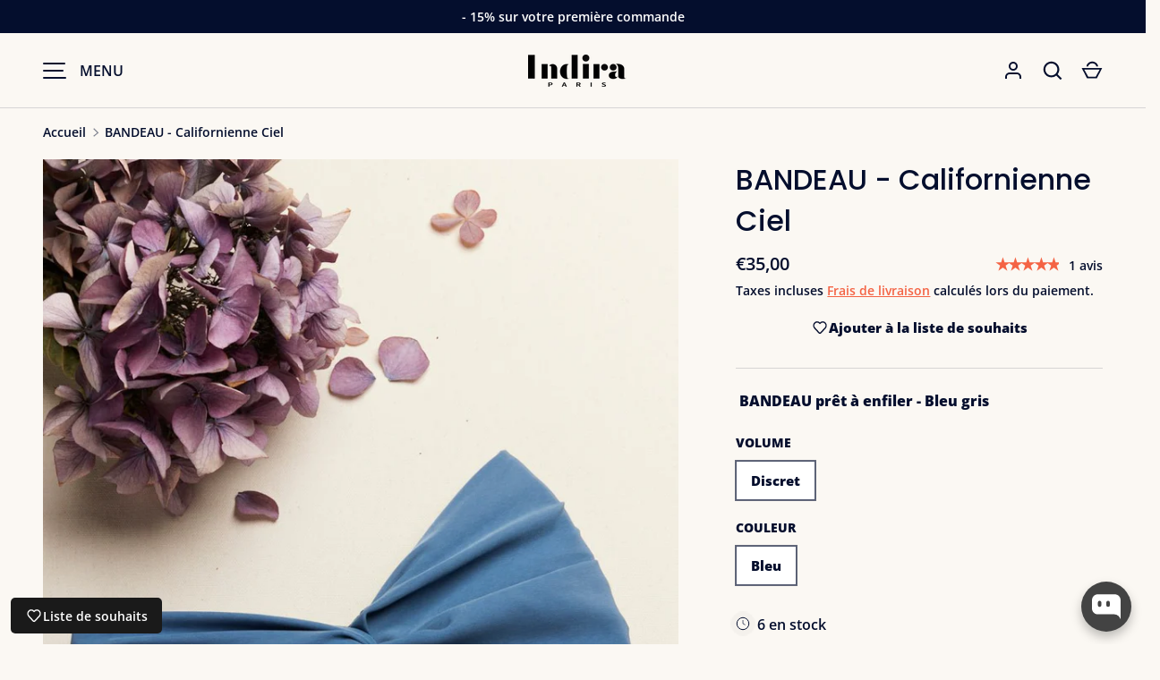

--- FILE ---
content_type: text/html; charset=utf-8
request_url: https://indiradeparis.com/products/bandeau-californienne-ciel?_pos=1&_psq=%20ciel&_ss=e&_v=1.0&_wpnonce=5524956a98&add_to_wishlist=27561
body_size: 80520
content:
<!doctype html>
<html class="h-full no-js" lang="fr" dir="ltr">
<head><meta charset="utf-8">
<meta name="viewport" content="width=device-width,initial-scale=1">
<title>Demi turban -Bleu Ciel &ndash; Indira de paris</title><link rel="canonical" href="https://indiradeparis.com/products/bandeau-californienne-ciel"><link rel="icon" href="//cdn.shopify.com/s/files/1/0659/1204/5784/files/logo_carre_500px_2.jpg?crop=center&height=48&v=1738689012&width=48" type="image/jpg">
  <link rel="apple-touch-icon" href="//cdn.shopify.com/s/files/1/0659/1204/5784/files/logo_carre_500px_2.jpg?crop=center&height=180&v=1738689012&width=180"><meta name="description" content=" BANDEAU prêt à enfiler - Bleu gris "><meta property="og:site_name" content="Indira de paris">
<meta property="og:url" content="https://indiradeparis.com/products/bandeau-californienne-ciel">
<meta property="og:title" content="Demi turban -Bleu Ciel">
<meta property="og:type" content="product">
<meta property="og:description" content=" BANDEAU prêt à enfiler - Bleu gris "><meta property="og:image" content="http://cdn.shopify.com/s/files/1/0659/1204/5784/products/bandeau-californienne-ciel-253112.jpg?crop=center&height=1200&v=1693074812&width=1200">
  <meta property="og:image:secure_url" content="https://cdn.shopify.com/s/files/1/0659/1204/5784/products/bandeau-californienne-ciel-253112.jpg?crop=center&height=1200&v=1693074812&width=1200">
  <meta property="og:image:width" content="900">
  <meta property="og:image:height" content="1349"><meta property="og:price:amount" content="35,00">
  <meta property="og:price:currency" content="EUR"><meta name="twitter:card" content="summary_large_image">
<meta name="twitter:title" content="Demi turban -Bleu Ciel">
<meta name="twitter:description" content=" BANDEAU prêt à enfiler - Bleu gris ">
<style data-shopify>
    @font-face {
  font-family: "Open Sans";
  font-weight: 600;
  font-style: normal;
  font-display: swap;
  src: url("https://fonts.shopifycdn.com/open_sans/opensans_n6.15aeff3c913c3fe570c19cdfeed14ce10d09fb08.woff2") format("woff2"),
       url("https://fonts.shopifycdn.com/open_sans/opensans_n6.14bef14c75f8837a87f70ce22013cb146ee3e9f3.woff") format("woff");
}
@font-face {
  font-family: "Open Sans";
  font-weight: 800;
  font-style: normal;
  font-display: swap;
  src: url("https://fonts.shopifycdn.com/open_sans/opensans_n8.8397a8153d7172f9fd2b668340b216c70cae90a5.woff2") format("woff2"),
       url("https://fonts.shopifycdn.com/open_sans/opensans_n8.e6b8c8da9a85739da8727944118b210848d95f08.woff") format("woff");
}
@font-face {
  font-family: "Open Sans";
  font-weight: 600;
  font-style: italic;
  font-display: swap;
  src: url("https://fonts.shopifycdn.com/open_sans/opensans_i6.828bbc1b99433eacd7d50c9f0c1bfe16f27b89a3.woff2") format("woff2"),
       url("https://fonts.shopifycdn.com/open_sans/opensans_i6.a79e1402e2bbd56b8069014f43ff9c422c30d057.woff") format("woff");
}
@font-face {
  font-family: "Open Sans";
  font-weight: 800;
  font-style: italic;
  font-display: swap;
  src: url("https://fonts.shopifycdn.com/open_sans/opensans_i8.677319af1852e587858f0d12fe49bfe640a8e14c.woff2") format("woff2"),
       url("https://fonts.shopifycdn.com/open_sans/opensans_i8.77fafba30cfcb72e4c6963135ff055209eecce0f.woff") format("woff");
}
@font-face {
  font-family: Poppins;
  font-weight: 500;
  font-style: normal;
  font-display: swap;
  src: url("https://fonts.shopifycdn.com/poppins/poppins_n5.ad5b4b72b59a00358afc706450c864c3c8323842.woff2") format("woff2"),
       url("https://fonts.shopifycdn.com/poppins/poppins_n5.33757fdf985af2d24b32fcd84c9a09224d4b2c39.woff") format("woff");
}
:root {
  --page-width: 1560px;
  --gutter-sm: 16px;
  --gutter-md: 32px;
  --gutter-lg: 48px;
  --header-height: 84px;

  --section-gap: 32;
  --grid-column-gap: 16px;
  --content-border-radius: 24px;
  --card-border-radius: 20px;

  --heading-font-family: Poppins, sans-serif;
  --heading-font-style: normal;
  --heading-font-weight: 500;
  --heading-base-size: 14;
  --heading-type-scale: 1.25;
  --heading-letter-spacing: 0.0em;
  --heading-text-transform: none;

  --subheading-letter-spacing: 0.06em;
  --subheading-text-transform: uppercase;
  --body-font-family: "Open Sans", sans-serif;
  --body-font-style: normal;
  --body-font-weight: 600;
  --body-font-size: 16;

  --bg-color: 251 248 243;
  --heading-color: 4 14 45;
  --text-color: 4 14 45;
  --link-color: 244 99 68;
  --sale-price-color: 244 99 68;
  --star-color: 244 99 68;--overlay-backdrop-filter: none;--color-scheme-1-bg: 251 248 243;
  --color-scheme-1-gradient: linear-gradient(284deg, rgba(NaN, NaN, NaN, 0), rgba(242, 183, 140, 1) 14%, rgba(242, 202, 145, 1) 86.763%);
  --color-scheme-1-heading: 244 99 68;
  --color-scheme-1-text: 4 14 45;
  --color-scheme-1-btn-bg: 4 14 45;
  --color-scheme-1-btn-text: 255 255 255;
  --color-scheme-2-bg: 255 255 255;
  --color-scheme-2-gradient: ;
  --color-scheme-2-heading: 4 14 45;
  --color-scheme-2-text: 4 14 45;
  --color-scheme-2-btn-bg: 4 14 45;
  --color-scheme-2-btn-text: 255 255 255;
  --color-scheme-3-bg: 245 236 229;
  --color-scheme-3-gradient: ;
  --color-scheme-3-heading: 4 14 45;
  --color-scheme-3-text: 4 14 45;
  --color-scheme-3-btn-bg: 4 14 45;
  --color-scheme-3-btn-text: 255 255 255;

  --card-bg-color: ;
  --card-text-color: 4 14 45;

  --error-bg-color: 252 237 238;
  --error-text-color: 180 12 28;
  --success-bg-color: 200 233 190;
  --success-text-color: 44 126 63;
  --inventory-ok-text-color: 44 126 63;
  --inventory-low-text-color: 4 14 45;

  --btn-bg-color: 4 14 45;
  --btn-text-color: 255 255 255;
  --btn-alt-bg-color: 255 255 255;
  --btn-alt-bg-alpha: 1.0;
  --btn-alt-text-color: 4 14 45;
  --btn-border-width: 1px;
  --btn-letter-spacing: 0.0em;--btn-font-size: 1.5rem;

  --input-bg-color: 255 255 255 / 1.0;
  --input-text-color: 4 14 45;
  --input-border-width: 1px;
  --input-bg-color-diff-3: #f7f7f7;

  --drawer-bg-color: 245 236 229;
  --drawer-heading-color: 4 14 45;
  --drawer-text-color: 33 43 54;

  --modal-border-radius: 0px;
  --modal-overlay-color: 0 0 0;
  --modal-overlay-opacity: 0.2;

  --label-bg-color: 11 61 101;
  --label-text-color: 255 255 255;
  --sale-label-bg-color: 253 138 124;
  --sale-label-text-color: 255 255 255;
  --low-stock-label-bg-color: 211 201 43;
  --low-stock-label-text-color: 255 255 255;
  --new-label-bg-color: 211 201 43;
  --new-label-text-color: 255 255 255;
  --preorder-label-bg-color: 246 244 237;
  --preorder-label-text-color: 52 53 52;
  --sold-out-label-bg-color: 85 85 85;
  --sold-out-label-text-color: 255 255 255;

  --free-shipping-bg-color: 246 243 236;
  --free-shipping-color: 244 99 68;
  --free-shipping-border-radius: 3px;

  --swatch-size: 40px;
  --swatch-radius: 50%;
  --swatch-media-padding-top: 100%;
  --swatch-media-object-position: top center;
  --payment-terms-bg-color: #fbf8f3;

  
--aos-animate-duration: 1s;}.content-boundary.content-boundary--top {
    mask-image:
      url("data:image/svg+xml;utf8,<svg viewBox='36 6 50 15' preserveAspectRatio='none' xmlns='http://www.w3.org/2000/svg'><path d='M 0,12.5 C 12.5,12.5 12.5,6.25 25,6.25 S 37.5,18.75 50,18.75 62.5,6.25 75,6.25 87.5,18.75 100,18.75 L 100 40, 0 40 Z' fill='black' stroke='none'/></svg>"),
      linear-gradient(
        to bottom,
        transparent 0%,
        transparent calc(45px * var(--content-boundary-scale)),
        #000 calc(45px * var(--content-boundary-scale)),
        #000 100%);
    mask-position: 0px 0px, top;
    mask-size:
      100% calc(45px * var(--content-boundary-scale) * 1.05),
      auto;
    mask-repeat: no-repeat;
  }

  .content-boundary.content-boundary--top-flipped {
    mask-image:
      url("data:image/svg+xml;utf8,<svg viewBox='12 6 50 15' preserveAspectRatio='none' xmlns='http://www.w3.org/2000/svg'><path d='M 0,12.5 C 12.5,12.5 12.5,6.25 25,6.25 S 37.5,18.75 50,18.75 62.5,6.25 75,6.25 87.5,18.75 100,18.75 L 100 40, 0 40 Z' fill='black' stroke='none'/></svg>"),
      linear-gradient(
        to bottom,
        transparent 0%,
        transparent calc(45px * var(--content-boundary-scale)),
        #000 calc(45px * var(--content-boundary-scale)),
        #000 100%);
    mask-position: 0px 0px, top;
    mask-size:
      100% calc(45px * var(--content-boundary-scale) * 1.05),
      auto;
    mask-repeat: no-repeat;
  }

  .content-boundary.content-boundary--bottom {
    mask-image:
      url("data:image/svg+xml;utf8,<svg viewBox='40 4 50 15' preserveAspectRatio='none' xmlns='http://www.w3.org/2000/svg'><path d='M 0,12.5 C 12.5,12.5 12.5,6.25 25,6.25 S 37.5,18.75 50,18.75 62.5,6.25 75,6.25 87.5,18.75 100,18.75 L 100 0, 0 0 Z' fill='black' stroke='none'/></svg>"),
      linear-gradient(
        to bottom,
        #000 0%,
        #000 calc(100% - 45px * var(--content-boundary-scale)),
        transparent calc(100% - 45px * var(--content-boundary-scale)),
        transparent 100%);
    mask-position: left 100%, top;
    mask-size:
      100% calc(45px * var(--content-boundary-scale) * 1.05),
      auto;
    mask-repeat: no-repeat;
  }:root {
    --content-boundary-size-original: 45px;
    --content-boundary-size-padding-multiplier: 0.75;
    --content-boundary-size-padding-multiplier-flipped: 0.75;
  }
</style><link rel="stylesheet" href="//cdn.shopify.com/s/files/1/0659/1204/5784/t/23/assets/main.css?v=110617572573664525361749422817">
  <script src="//cdn.shopify.com/s/files/1/0659/1204/5784/t/23/assets/main.js?v=51776573376078604461749422817" defer="defer"></script><link rel="preload" href="https://fonts.shopifycdn.com/open_sans/opensans_n6.15aeff3c913c3fe570c19cdfeed14ce10d09fb08.woff2" as="font" type="font/woff2" crossorigin fetchpriority="high"><link rel="preload" href="https://fonts.shopifycdn.com/poppins/poppins_n5.ad5b4b72b59a00358afc706450c864c3c8323842.woff2" as="font" type="font/woff2" crossorigin fetchpriority="high"><link rel="stylesheet" href="//cdn.shopify.com/s/files/1/0659/1204/5784/t/23/assets/menu-drawer.css?v=18786955589043337841749422817" media="print" onload="this.media='all'">
  <noscript><link rel="stylesheet" href="//cdn.shopify.com/s/files/1/0659/1204/5784/t/23/assets/menu-drawer.css?v=18786955589043337841749422817"></noscript><link rel="stylesheet" href="//cdn.shopify.com/s/files/1/0659/1204/5784/t/23/assets/predictive-search.css?v=99429969423392031231749422817" media="print" onload="this.media='all'">
      <script src="//cdn.shopify.com/s/files/1/0659/1204/5784/t/23/assets/predictive-search.js?v=152430327310192184941749422817" defer="defer"></script>
      <script src="//cdn.shopify.com/s/files/1/0659/1204/5784/t/23/assets/tabs.js?v=135558236254064818051749422817" defer="defer"></script><script>window.performance && window.performance.mark && window.performance.mark('shopify.content_for_header.start');</script><meta name="google-site-verification" content="x1Q4L_7U_mzGT6qC443qSD1lcFdfEJ7U7j2Inmz82go">
<meta name="facebook-domain-verification" content="rzzdcnmgxdj5nu1pitzdscvzh3li0p">
<meta id="shopify-digital-wallet" name="shopify-digital-wallet" content="/65912045784/digital_wallets/dialog">
<meta name="shopify-checkout-api-token" content="9dbac62c2e4b8da69bc045eb1b315de0">
<meta id="in-context-paypal-metadata" data-shop-id="65912045784" data-venmo-supported="false" data-environment="production" data-locale="fr_FR" data-paypal-v4="true" data-currency="EUR">
<link rel="alternate" hreflang="x-default" href="https://indiradeparis.com/products/bandeau-californienne-ciel">
<link rel="alternate" hreflang="fr" href="https://indiradeparis.com/products/bandeau-californienne-ciel">
<link rel="alternate" hreflang="en-AU" href="https://indiradeparis.com/en-wo/products/bandeau-californienne-ciel">
<link rel="alternate" hreflang="fr-AU" href="https://indiradeparis.com/fr-wo/products/bandeau-californienne-ciel">
<link rel="alternate" hreflang="en-HK" href="https://indiradeparis.com/en-wo/products/bandeau-californienne-ciel">
<link rel="alternate" hreflang="fr-HK" href="https://indiradeparis.com/fr-wo/products/bandeau-californienne-ciel">
<link rel="alternate" hreflang="en-IL" href="https://indiradeparis.com/en-wo/products/bandeau-californienne-ciel">
<link rel="alternate" hreflang="fr-IL" href="https://indiradeparis.com/fr-wo/products/bandeau-californienne-ciel">
<link rel="alternate" hreflang="en-JP" href="https://indiradeparis.com/en-wo/products/bandeau-californienne-ciel">
<link rel="alternate" hreflang="fr-JP" href="https://indiradeparis.com/fr-wo/products/bandeau-californienne-ciel">
<link rel="alternate" hreflang="en-KR" href="https://indiradeparis.com/en-wo/products/bandeau-californienne-ciel">
<link rel="alternate" hreflang="fr-KR" href="https://indiradeparis.com/fr-wo/products/bandeau-californienne-ciel">
<link rel="alternate" hreflang="en-MY" href="https://indiradeparis.com/en-wo/products/bandeau-californienne-ciel">
<link rel="alternate" hreflang="fr-MY" href="https://indiradeparis.com/fr-wo/products/bandeau-californienne-ciel">
<link rel="alternate" hreflang="en-NO" href="https://indiradeparis.com/en-wo/products/bandeau-californienne-ciel">
<link rel="alternate" hreflang="fr-NO" href="https://indiradeparis.com/fr-wo/products/bandeau-californienne-ciel">
<link rel="alternate" hreflang="en-NZ" href="https://indiradeparis.com/en-wo/products/bandeau-californienne-ciel">
<link rel="alternate" hreflang="fr-NZ" href="https://indiradeparis.com/fr-wo/products/bandeau-californienne-ciel">
<link rel="alternate" hreflang="en-SG" href="https://indiradeparis.com/en-wo/products/bandeau-californienne-ciel">
<link rel="alternate" hreflang="fr-SG" href="https://indiradeparis.com/fr-wo/products/bandeau-californienne-ciel">
<link rel="alternate" hreflang="en-ZA" href="https://indiradeparis.com/en-wo/products/bandeau-californienne-ciel">
<link rel="alternate" hreflang="fr-ZA" href="https://indiradeparis.com/fr-wo/products/bandeau-californienne-ciel">
<link rel="alternate" hreflang="en-CV" href="https://indiradeparis.com/en-wo/products/bandeau-californienne-ciel">
<link rel="alternate" hreflang="fr-CV" href="https://indiradeparis.com/fr-wo/products/bandeau-californienne-ciel">
<link rel="alternate" hreflang="en-RW" href="https://indiradeparis.com/en-wo/products/bandeau-californienne-ciel">
<link rel="alternate" hreflang="fr-RW" href="https://indiradeparis.com/fr-wo/products/bandeau-californienne-ciel">
<link rel="alternate" hreflang="en-IN" href="https://indiradeparis.com/en-wo/products/bandeau-californienne-ciel">
<link rel="alternate" hreflang="fr-IN" href="https://indiradeparis.com/fr-wo/products/bandeau-californienne-ciel">
<link rel="alternate" hreflang="en-ID" href="https://indiradeparis.com/en-wo/products/bandeau-californienne-ciel">
<link rel="alternate" hreflang="fr-ID" href="https://indiradeparis.com/fr-wo/products/bandeau-californienne-ciel">
<link rel="alternate" hreflang="en-MV" href="https://indiradeparis.com/en-wo/products/bandeau-californienne-ciel">
<link rel="alternate" hreflang="fr-MV" href="https://indiradeparis.com/fr-wo/products/bandeau-californienne-ciel">
<link rel="alternate" hreflang="en-PH" href="https://indiradeparis.com/en-wo/products/bandeau-californienne-ciel">
<link rel="alternate" hreflang="fr-PH" href="https://indiradeparis.com/fr-wo/products/bandeau-californienne-ciel">
<link rel="alternate" hreflang="en-BS" href="https://indiradeparis.com/en-wo/products/bandeau-californienne-ciel">
<link rel="alternate" hreflang="fr-BS" href="https://indiradeparis.com/fr-wo/products/bandeau-californienne-ciel">
<link rel="alternate" hreflang="en-BB" href="https://indiradeparis.com/en-wo/products/bandeau-californienne-ciel">
<link rel="alternate" hreflang="fr-BB" href="https://indiradeparis.com/fr-wo/products/bandeau-californienne-ciel">
<link rel="alternate" hreflang="en-CR" href="https://indiradeparis.com/en-wo/products/bandeau-californienne-ciel">
<link rel="alternate" hreflang="fr-CR" href="https://indiradeparis.com/fr-wo/products/bandeau-californienne-ciel">
<link rel="alternate" hreflang="en-AD" href="https://indiradeparis.com/en-wo/products/bandeau-californienne-ciel">
<link rel="alternate" hreflang="fr-AD" href="https://indiradeparis.com/fr-wo/products/bandeau-californienne-ciel">
<link rel="alternate" hreflang="en-VA" href="https://indiradeparis.com/en-wo/products/bandeau-californienne-ciel">
<link rel="alternate" hreflang="fr-VA" href="https://indiradeparis.com/fr-wo/products/bandeau-californienne-ciel">
<link rel="alternate" hreflang="en-FO" href="https://indiradeparis.com/en-wo/products/bandeau-californienne-ciel">
<link rel="alternate" hreflang="fr-FO" href="https://indiradeparis.com/fr-wo/products/bandeau-californienne-ciel">
<link rel="alternate" hreflang="en-IS" href="https://indiradeparis.com/en-wo/products/bandeau-californienne-ciel">
<link rel="alternate" hreflang="fr-IS" href="https://indiradeparis.com/fr-wo/products/bandeau-californienne-ciel">
<link rel="alternate" hreflang="en-JE" href="https://indiradeparis.com/en-wo/products/bandeau-californienne-ciel">
<link rel="alternate" hreflang="fr-JE" href="https://indiradeparis.com/fr-wo/products/bandeau-californienne-ciel">
<link rel="alternate" hreflang="en-LI" href="https://indiradeparis.com/en-wo/products/bandeau-californienne-ciel">
<link rel="alternate" hreflang="fr-LI" href="https://indiradeparis.com/fr-wo/products/bandeau-californienne-ciel">
<link rel="alternate" hreflang="en-MC" href="https://indiradeparis.com/en-wo/products/bandeau-californienne-ciel">
<link rel="alternate" hreflang="fr-MC" href="https://indiradeparis.com/fr-wo/products/bandeau-californienne-ciel">
<link rel="alternate" hreflang="en-SM" href="https://indiradeparis.com/en-wo/products/bandeau-californienne-ciel">
<link rel="alternate" hreflang="fr-SM" href="https://indiradeparis.com/fr-wo/products/bandeau-californienne-ciel">
<link rel="alternate" hreflang="en-RS" href="https://indiradeparis.com/en-wo/products/bandeau-californienne-ciel">
<link rel="alternate" hreflang="fr-RS" href="https://indiradeparis.com/fr-wo/products/bandeau-californienne-ciel">
<link rel="alternate" hreflang="en-SJ" href="https://indiradeparis.com/en-wo/products/bandeau-californienne-ciel">
<link rel="alternate" hreflang="fr-SJ" href="https://indiradeparis.com/fr-wo/products/bandeau-californienne-ciel">
<link rel="alternate" hreflang="en-TR" href="https://indiradeparis.com/en-wo/products/bandeau-californienne-ciel">
<link rel="alternate" hreflang="fr-TR" href="https://indiradeparis.com/fr-wo/products/bandeau-californienne-ciel">
<link rel="alternate" hreflang="en-AR" href="https://indiradeparis.com/en-wo/products/bandeau-californienne-ciel">
<link rel="alternate" hreflang="fr-AR" href="https://indiradeparis.com/fr-wo/products/bandeau-californienne-ciel">
<link rel="alternate" hreflang="en-BO" href="https://indiradeparis.com/en-wo/products/bandeau-californienne-ciel">
<link rel="alternate" hreflang="fr-BO" href="https://indiradeparis.com/fr-wo/products/bandeau-californienne-ciel">
<link rel="alternate" hreflang="en-BR" href="https://indiradeparis.com/en-wo/products/bandeau-californienne-ciel">
<link rel="alternate" hreflang="fr-BR" href="https://indiradeparis.com/fr-wo/products/bandeau-californienne-ciel">
<link rel="alternate" hreflang="en-CL" href="https://indiradeparis.com/en-wo/products/bandeau-californienne-ciel">
<link rel="alternate" hreflang="fr-CL" href="https://indiradeparis.com/fr-wo/products/bandeau-californienne-ciel">
<link rel="alternate" hreflang="en-CO" href="https://indiradeparis.com/en-wo/products/bandeau-californienne-ciel">
<link rel="alternate" hreflang="fr-CO" href="https://indiradeparis.com/fr-wo/products/bandeau-californienne-ciel">
<link rel="alternate" hreflang="en-EC" href="https://indiradeparis.com/en-wo/products/bandeau-californienne-ciel">
<link rel="alternate" hreflang="fr-EC" href="https://indiradeparis.com/fr-wo/products/bandeau-californienne-ciel">
<link rel="alternate" hreflang="en-PE" href="https://indiradeparis.com/en-wo/products/bandeau-californienne-ciel">
<link rel="alternate" hreflang="fr-PE" href="https://indiradeparis.com/fr-wo/products/bandeau-californienne-ciel">
<link rel="alternate" hreflang="en-UY" href="https://indiradeparis.com/en-wo/products/bandeau-californienne-ciel">
<link rel="alternate" hreflang="fr-UY" href="https://indiradeparis.com/fr-wo/products/bandeau-californienne-ciel">
<link rel="alternate" hreflang="en-ME" href="https://indiradeparis.com/en-wo/products/bandeau-californienne-ciel">
<link rel="alternate" hreflang="fr-ME" href="https://indiradeparis.com/fr-wo/products/bandeau-californienne-ciel">
<link rel="alternate" hreflang="en-CI" href="https://indiradeparis.com/en-wo/products/bandeau-californienne-ciel">
<link rel="alternate" hreflang="fr-CI" href="https://indiradeparis.com/fr-wo/products/bandeau-californienne-ciel">
<link rel="alternate" hreflang="en-SN" href="https://indiradeparis.com/en-wo/products/bandeau-californienne-ciel">
<link rel="alternate" hreflang="fr-SN" href="https://indiradeparis.com/fr-wo/products/bandeau-californienne-ciel">
<link rel="alternate" hreflang="en-NG" href="https://indiradeparis.com/en-wo/products/bandeau-californienne-ciel">
<link rel="alternate" hreflang="fr-NG" href="https://indiradeparis.com/fr-wo/products/bandeau-californienne-ciel">
<link rel="alternate" hreflang="en-TW" href="https://indiradeparis.com/en-wo/products/bandeau-californienne-ciel">
<link rel="alternate" hreflang="fr-TW" href="https://indiradeparis.com/fr-wo/products/bandeau-californienne-ciel">
<link rel="alternate" hreflang="en-UZ" href="https://indiradeparis.com/en-wo/products/bandeau-californienne-ciel">
<link rel="alternate" hreflang="fr-UZ" href="https://indiradeparis.com/fr-wo/products/bandeau-californienne-ciel">
<link rel="alternate" hreflang="en-KG" href="https://indiradeparis.com/en-wo/products/bandeau-californienne-ciel">
<link rel="alternate" hreflang="fr-KG" href="https://indiradeparis.com/fr-wo/products/bandeau-californienne-ciel">
<link rel="alternate" hreflang="en-MG" href="https://indiradeparis.com/en-wo/products/bandeau-californienne-ciel">
<link rel="alternate" hreflang="fr-MG" href="https://indiradeparis.com/fr-wo/products/bandeau-californienne-ciel">
<link rel="alternate" hreflang="en-TZ" href="https://indiradeparis.com/en-wo/products/bandeau-californienne-ciel">
<link rel="alternate" hreflang="fr-TZ" href="https://indiradeparis.com/fr-wo/products/bandeau-californienne-ciel">
<link rel="alternate" hreflang="en-US" href="https://indiradeparis.com/en-us/products/bandeau-californienne-ciel">
<link rel="alternate" hreflang="fr-US" href="https://indiradeparis.com/fr-us/products/bandeau-californienne-ciel">
<link rel="alternate" hreflang="en-GB" href="https://indiradeparis.com/en-gb/products/bandeau-californienne-ciel">
<link rel="alternate" hreflang="fr-GB" href="https://indiradeparis.com/fr-gb/products/bandeau-californienne-ciel">
<link rel="alternate" hreflang="en-ES" href="https://indiradeparis.com/en-eu/products/bandeau-californienne-ciel">
<link rel="alternate" hreflang="fr-ES" href="https://indiradeparis.com/fr-eu/products/bandeau-californienne-ciel">
<link rel="alternate" hreflang="en-LU" href="https://indiradeparis.com/en-eu/products/bandeau-californienne-ciel">
<link rel="alternate" hreflang="fr-LU" href="https://indiradeparis.com/fr-eu/products/bandeau-californienne-ciel">
<link rel="alternate" hreflang="en-AT" href="https://indiradeparis.com/en-eu/products/bandeau-californienne-ciel">
<link rel="alternate" hreflang="fr-AT" href="https://indiradeparis.com/fr-eu/products/bandeau-californienne-ciel">
<link rel="alternate" hreflang="en-BG" href="https://indiradeparis.com/en-eu/products/bandeau-californienne-ciel">
<link rel="alternate" hreflang="fr-BG" href="https://indiradeparis.com/fr-eu/products/bandeau-californienne-ciel">
<link rel="alternate" hreflang="en-CY" href="https://indiradeparis.com/en-eu/products/bandeau-californienne-ciel">
<link rel="alternate" hreflang="fr-CY" href="https://indiradeparis.com/fr-eu/products/bandeau-californienne-ciel">
<link rel="alternate" hreflang="en-HR" href="https://indiradeparis.com/en-eu/products/bandeau-californienne-ciel">
<link rel="alternate" hreflang="fr-HR" href="https://indiradeparis.com/fr-eu/products/bandeau-californienne-ciel">
<link rel="alternate" hreflang="en-DK" href="https://indiradeparis.com/en-eu/products/bandeau-californienne-ciel">
<link rel="alternate" hreflang="fr-DK" href="https://indiradeparis.com/fr-eu/products/bandeau-californienne-ciel">
<link rel="alternate" hreflang="en-EE" href="https://indiradeparis.com/en-eu/products/bandeau-californienne-ciel">
<link rel="alternate" hreflang="fr-EE" href="https://indiradeparis.com/fr-eu/products/bandeau-californienne-ciel">
<link rel="alternate" hreflang="en-FI" href="https://indiradeparis.com/en-eu/products/bandeau-californienne-ciel">
<link rel="alternate" hreflang="fr-FI" href="https://indiradeparis.com/fr-eu/products/bandeau-californienne-ciel">
<link rel="alternate" hreflang="en-GR" href="https://indiradeparis.com/en-eu/products/bandeau-californienne-ciel">
<link rel="alternate" hreflang="fr-GR" href="https://indiradeparis.com/fr-eu/products/bandeau-californienne-ciel">
<link rel="alternate" hreflang="en-HU" href="https://indiradeparis.com/en-eu/products/bandeau-californienne-ciel">
<link rel="alternate" hreflang="fr-HU" href="https://indiradeparis.com/fr-eu/products/bandeau-californienne-ciel">
<link rel="alternate" hreflang="en-IE" href="https://indiradeparis.com/en-eu/products/bandeau-californienne-ciel">
<link rel="alternate" hreflang="fr-IE" href="https://indiradeparis.com/fr-eu/products/bandeau-californienne-ciel">
<link rel="alternate" hreflang="en-IT" href="https://indiradeparis.com/en-eu/products/bandeau-californienne-ciel">
<link rel="alternate" hreflang="fr-IT" href="https://indiradeparis.com/fr-eu/products/bandeau-californienne-ciel">
<link rel="alternate" hreflang="en-LV" href="https://indiradeparis.com/en-eu/products/bandeau-californienne-ciel">
<link rel="alternate" hreflang="fr-LV" href="https://indiradeparis.com/fr-eu/products/bandeau-californienne-ciel">
<link rel="alternate" hreflang="en-LT" href="https://indiradeparis.com/en-eu/products/bandeau-californienne-ciel">
<link rel="alternate" hreflang="fr-LT" href="https://indiradeparis.com/fr-eu/products/bandeau-californienne-ciel">
<link rel="alternate" hreflang="en-MT" href="https://indiradeparis.com/en-eu/products/bandeau-californienne-ciel">
<link rel="alternate" hreflang="fr-MT" href="https://indiradeparis.com/fr-eu/products/bandeau-californienne-ciel">
<link rel="alternate" hreflang="en-NL" href="https://indiradeparis.com/en-eu/products/bandeau-californienne-ciel">
<link rel="alternate" hreflang="fr-NL" href="https://indiradeparis.com/fr-eu/products/bandeau-californienne-ciel">
<link rel="alternate" hreflang="en-PL" href="https://indiradeparis.com/en-eu/products/bandeau-californienne-ciel">
<link rel="alternate" hreflang="fr-PL" href="https://indiradeparis.com/fr-eu/products/bandeau-californienne-ciel">
<link rel="alternate" hreflang="en-PT" href="https://indiradeparis.com/en-eu/products/bandeau-californienne-ciel">
<link rel="alternate" hreflang="fr-PT" href="https://indiradeparis.com/fr-eu/products/bandeau-californienne-ciel">
<link rel="alternate" hreflang="en-CZ" href="https://indiradeparis.com/en-eu/products/bandeau-californienne-ciel">
<link rel="alternate" hreflang="fr-CZ" href="https://indiradeparis.com/fr-eu/products/bandeau-californienne-ciel">
<link rel="alternate" hreflang="en-RO" href="https://indiradeparis.com/en-eu/products/bandeau-californienne-ciel">
<link rel="alternate" hreflang="fr-RO" href="https://indiradeparis.com/fr-eu/products/bandeau-californienne-ciel">
<link rel="alternate" hreflang="en-SK" href="https://indiradeparis.com/en-eu/products/bandeau-californienne-ciel">
<link rel="alternate" hreflang="fr-SK" href="https://indiradeparis.com/fr-eu/products/bandeau-californienne-ciel">
<link rel="alternate" hreflang="en-SI" href="https://indiradeparis.com/en-eu/products/bandeau-californienne-ciel">
<link rel="alternate" hreflang="fr-SI" href="https://indiradeparis.com/fr-eu/products/bandeau-californienne-ciel">
<link rel="alternate" hreflang="en-SE" href="https://indiradeparis.com/en-eu/products/bandeau-californienne-ciel">
<link rel="alternate" hreflang="fr-SE" href="https://indiradeparis.com/fr-eu/products/bandeau-californienne-ciel">
<link rel="alternate" hreflang="en-BA" href="https://indiradeparis.com/en-eu/products/bandeau-californienne-ciel">
<link rel="alternate" hreflang="fr-BA" href="https://indiradeparis.com/fr-eu/products/bandeau-californienne-ciel">
<link rel="alternate" hreflang="en-DE" href="https://indiradeparis.com/en-de/products/bandeau-californienne-ciel">
<link rel="alternate" hreflang="fr-DE" href="https://indiradeparis.com/fr-de/products/bandeau-californienne-ciel">
<link rel="alternate" hreflang="fr-AE" href="https://indiradeparis.com/fr-ar/products/bandeau-californienne-ciel">
<link rel="alternate" hreflang="fr-DZ" href="https://indiradeparis.com/fr-ar/products/bandeau-californienne-ciel">
<link rel="alternate" hreflang="fr-MA" href="https://indiradeparis.com/fr-ar/products/bandeau-californienne-ciel">
<link rel="alternate" hreflang="fr-TN" href="https://indiradeparis.com/fr-ar/products/bandeau-californienne-ciel">
<link rel="alternate" hreflang="fr-SA" href="https://indiradeparis.com/fr-ar/products/bandeau-californienne-ciel">
<link rel="alternate" hreflang="fr-BH" href="https://indiradeparis.com/fr-ar/products/bandeau-californienne-ciel">
<link rel="alternate" hreflang="fr-LB" href="https://indiradeparis.com/fr-ar/products/bandeau-californienne-ciel">
<link rel="alternate" hreflang="fr-OM" href="https://indiradeparis.com/fr-ar/products/bandeau-californienne-ciel">
<link rel="alternate" hreflang="fr-QA" href="https://indiradeparis.com/fr-ar/products/bandeau-californienne-ciel">
<link rel="alternate" hreflang="fr-EG" href="https://indiradeparis.com/fr-ar/products/bandeau-californienne-ciel">
<link rel="alternate" hreflang="fr-KW" href="https://indiradeparis.com/fr-ar/products/bandeau-californienne-ciel">
<link rel="alternate" hreflang="fr-IQ" href="https://indiradeparis.com/fr-ar/products/bandeau-californienne-ciel">
<link rel="alternate" hreflang="fr-JO" href="https://indiradeparis.com/fr-ar/products/bandeau-californienne-ciel">
<link rel="alternate" hreflang="fr-LY" href="https://indiradeparis.com/fr-ar/products/bandeau-californienne-ciel">
<link rel="alternate" hreflang="fr-EH" href="https://indiradeparis.com/fr-ar/products/bandeau-californienne-ciel">
<link rel="alternate" hreflang="fr-SD" href="https://indiradeparis.com/fr-ar/products/bandeau-californienne-ciel">
<link rel="alternate" hreflang="fr-SS" href="https://indiradeparis.com/fr-ar/products/bandeau-californienne-ciel">
<link rel="alternate" hreflang="fr-AF" href="https://indiradeparis.com/fr-ar/products/bandeau-californienne-ciel">
<link rel="alternate" hreflang="fr-KM" href="https://indiradeparis.com/fr-ar/products/bandeau-californienne-ciel">
<link rel="alternate" hreflang="fr-DJ" href="https://indiradeparis.com/fr-ar/products/bandeau-californienne-ciel">
<link rel="alternate" hreflang="fr-PS" href="https://indiradeparis.com/fr-ar/products/bandeau-californienne-ciel">
<link rel="alternate" hreflang="fr-MR" href="https://indiradeparis.com/fr-ar/products/bandeau-californienne-ciel">
<link rel="alternate" hreflang="fr-PK" href="https://indiradeparis.com/fr-ar/products/bandeau-californienne-ciel">
<link rel="alternate" hreflang="fr-SO" href="https://indiradeparis.com/fr-ar/products/bandeau-californienne-ciel">
<link rel="alternate" hreflang="fr-YE" href="https://indiradeparis.com/fr-ar/products/bandeau-californienne-ciel">
<link rel="alternate" hreflang="en-CA" href="https://indiradeparis.com/en-ca/products/bandeau-californienne-ciel">
<link rel="alternate" hreflang="fr-CA" href="https://indiradeparis.com/fr-ca/products/bandeau-californienne-ciel">
<link rel="alternate" hreflang="en-MX" href="https://indiradeparis.com/en-mx/products/bandeau-californienne-ciel">
<link rel="alternate" hreflang="fr-MX" href="https://indiradeparis.com/fr-mx/products/bandeau-californienne-ciel">
<link rel="alternate" type="application/json+oembed" href="https://indiradeparis.com/products/bandeau-californienne-ciel.oembed">
<script async="async" src="/checkouts/internal/preloads.js?locale=fr-FR"></script>
<link rel="preconnect" href="https://shop.app" crossorigin="anonymous">
<script async="async" src="https://shop.app/checkouts/internal/preloads.js?locale=fr-FR&shop_id=65912045784" crossorigin="anonymous"></script>
<script id="apple-pay-shop-capabilities" type="application/json">{"shopId":65912045784,"countryCode":"FR","currencyCode":"EUR","merchantCapabilities":["supports3DS"],"merchantId":"gid:\/\/shopify\/Shop\/65912045784","merchantName":"Indira de paris","requiredBillingContactFields":["postalAddress","email","phone"],"requiredShippingContactFields":["postalAddress","email","phone"],"shippingType":"shipping","supportedNetworks":["visa","masterCard","amex","maestro"],"total":{"type":"pending","label":"Indira de paris","amount":"1.00"},"shopifyPaymentsEnabled":true,"supportsSubscriptions":true}</script>
<script id="shopify-features" type="application/json">{"accessToken":"9dbac62c2e4b8da69bc045eb1b315de0","betas":["rich-media-storefront-analytics"],"domain":"indiradeparis.com","predictiveSearch":true,"shopId":65912045784,"locale":"fr"}</script>
<script>var Shopify = Shopify || {};
Shopify.shop = "indiradeparis.myshopify.com";
Shopify.locale = "fr";
Shopify.currency = {"active":"EUR","rate":"1.0"};
Shopify.country = "FR";
Shopify.theme = {"name":" Alchemy Juin 2025","id":183309893963,"schema_name":"Alchemy","schema_version":"5.1.2","theme_store_id":657,"role":"main"};
Shopify.theme.handle = "null";
Shopify.theme.style = {"id":null,"handle":null};
Shopify.cdnHost = "cdn.shopify.com";
Shopify.routes = Shopify.routes || {};
Shopify.routes.root = "/";</script>
<script type="module">!function(o){(o.Shopify=o.Shopify||{}).modules=!0}(window);</script>
<script>!function(o){function n(){var o=[];function n(){o.push(Array.prototype.slice.apply(arguments))}return n.q=o,n}var t=o.Shopify=o.Shopify||{};t.loadFeatures=n(),t.autoloadFeatures=n()}(window);</script>
<script>
  window.ShopifyPay = window.ShopifyPay || {};
  window.ShopifyPay.apiHost = "shop.app\/pay";
  window.ShopifyPay.redirectState = null;
</script>
<script id="shop-js-analytics" type="application/json">{"pageType":"product"}</script>
<script defer="defer" async type="module" src="//cdn.shopify.com/shopifycloud/shop-js/modules/v2/client.init-shop-cart-sync_BcDpqI9l.fr.esm.js"></script>
<script defer="defer" async type="module" src="//cdn.shopify.com/shopifycloud/shop-js/modules/v2/chunk.common_a1Rf5Dlz.esm.js"></script>
<script defer="defer" async type="module" src="//cdn.shopify.com/shopifycloud/shop-js/modules/v2/chunk.modal_Djra7sW9.esm.js"></script>
<script type="module">
  await import("//cdn.shopify.com/shopifycloud/shop-js/modules/v2/client.init-shop-cart-sync_BcDpqI9l.fr.esm.js");
await import("//cdn.shopify.com/shopifycloud/shop-js/modules/v2/chunk.common_a1Rf5Dlz.esm.js");
await import("//cdn.shopify.com/shopifycloud/shop-js/modules/v2/chunk.modal_Djra7sW9.esm.js");

  window.Shopify.SignInWithShop?.initShopCartSync?.({"fedCMEnabled":true,"windoidEnabled":true});

</script>
<script>
  window.Shopify = window.Shopify || {};
  if (!window.Shopify.featureAssets) window.Shopify.featureAssets = {};
  window.Shopify.featureAssets['shop-js'] = {"shop-cart-sync":["modules/v2/client.shop-cart-sync_BLrx53Hf.fr.esm.js","modules/v2/chunk.common_a1Rf5Dlz.esm.js","modules/v2/chunk.modal_Djra7sW9.esm.js"],"init-fed-cm":["modules/v2/client.init-fed-cm_C8SUwJ8U.fr.esm.js","modules/v2/chunk.common_a1Rf5Dlz.esm.js","modules/v2/chunk.modal_Djra7sW9.esm.js"],"shop-cash-offers":["modules/v2/client.shop-cash-offers_BBp_MjBM.fr.esm.js","modules/v2/chunk.common_a1Rf5Dlz.esm.js","modules/v2/chunk.modal_Djra7sW9.esm.js"],"shop-login-button":["modules/v2/client.shop-login-button_Dw6kG_iO.fr.esm.js","modules/v2/chunk.common_a1Rf5Dlz.esm.js","modules/v2/chunk.modal_Djra7sW9.esm.js"],"pay-button":["modules/v2/client.pay-button_BJDaAh68.fr.esm.js","modules/v2/chunk.common_a1Rf5Dlz.esm.js","modules/v2/chunk.modal_Djra7sW9.esm.js"],"shop-button":["modules/v2/client.shop-button_DBWL94V3.fr.esm.js","modules/v2/chunk.common_a1Rf5Dlz.esm.js","modules/v2/chunk.modal_Djra7sW9.esm.js"],"avatar":["modules/v2/client.avatar_BTnouDA3.fr.esm.js"],"init-windoid":["modules/v2/client.init-windoid_77FSIiws.fr.esm.js","modules/v2/chunk.common_a1Rf5Dlz.esm.js","modules/v2/chunk.modal_Djra7sW9.esm.js"],"init-shop-for-new-customer-accounts":["modules/v2/client.init-shop-for-new-customer-accounts_QoC3RJm9.fr.esm.js","modules/v2/client.shop-login-button_Dw6kG_iO.fr.esm.js","modules/v2/chunk.common_a1Rf5Dlz.esm.js","modules/v2/chunk.modal_Djra7sW9.esm.js"],"init-shop-email-lookup-coordinator":["modules/v2/client.init-shop-email-lookup-coordinator_D4ioGzPw.fr.esm.js","modules/v2/chunk.common_a1Rf5Dlz.esm.js","modules/v2/chunk.modal_Djra7sW9.esm.js"],"init-shop-cart-sync":["modules/v2/client.init-shop-cart-sync_BcDpqI9l.fr.esm.js","modules/v2/chunk.common_a1Rf5Dlz.esm.js","modules/v2/chunk.modal_Djra7sW9.esm.js"],"shop-toast-manager":["modules/v2/client.shop-toast-manager_B-eIbpHW.fr.esm.js","modules/v2/chunk.common_a1Rf5Dlz.esm.js","modules/v2/chunk.modal_Djra7sW9.esm.js"],"init-customer-accounts":["modules/v2/client.init-customer-accounts_BcBSUbIK.fr.esm.js","modules/v2/client.shop-login-button_Dw6kG_iO.fr.esm.js","modules/v2/chunk.common_a1Rf5Dlz.esm.js","modules/v2/chunk.modal_Djra7sW9.esm.js"],"init-customer-accounts-sign-up":["modules/v2/client.init-customer-accounts-sign-up_DvG__VHD.fr.esm.js","modules/v2/client.shop-login-button_Dw6kG_iO.fr.esm.js","modules/v2/chunk.common_a1Rf5Dlz.esm.js","modules/v2/chunk.modal_Djra7sW9.esm.js"],"shop-follow-button":["modules/v2/client.shop-follow-button_Dnx6fDH9.fr.esm.js","modules/v2/chunk.common_a1Rf5Dlz.esm.js","modules/v2/chunk.modal_Djra7sW9.esm.js"],"checkout-modal":["modules/v2/client.checkout-modal_BDH3MUqJ.fr.esm.js","modules/v2/chunk.common_a1Rf5Dlz.esm.js","modules/v2/chunk.modal_Djra7sW9.esm.js"],"shop-login":["modules/v2/client.shop-login_CV9Paj8R.fr.esm.js","modules/v2/chunk.common_a1Rf5Dlz.esm.js","modules/v2/chunk.modal_Djra7sW9.esm.js"],"lead-capture":["modules/v2/client.lead-capture_DGQOTB4e.fr.esm.js","modules/v2/chunk.common_a1Rf5Dlz.esm.js","modules/v2/chunk.modal_Djra7sW9.esm.js"],"payment-terms":["modules/v2/client.payment-terms_BQYK7nq4.fr.esm.js","modules/v2/chunk.common_a1Rf5Dlz.esm.js","modules/v2/chunk.modal_Djra7sW9.esm.js"]};
</script>
<script>(function() {
  var isLoaded = false;
  function asyncLoad() {
    if (isLoaded) return;
    isLoaded = true;
    var urls = ["https:\/\/cdn.hextom.com\/js\/freeshippingbar.js?shop=indiradeparis.myshopify.com","https:\/\/app.octaneai.com\/nq54kf2kt8dgfjbm\/shopify.js?x=AYzNYlEDstD8hAGE\u0026shop=indiradeparis.myshopify.com","https:\/\/assets.loyoly.io\/public\/scripts\/referral.js?shop=indiradeparis.myshopify.com"];
    for (var i = 0; i < urls.length; i++) {
      var s = document.createElement('script');
      s.type = 'text/javascript';
      s.async = true;
      s.src = urls[i];
      var x = document.getElementsByTagName('script')[0];
      x.parentNode.insertBefore(s, x);
    }
  };
  if(window.attachEvent) {
    window.attachEvent('onload', asyncLoad);
  } else {
    window.addEventListener('load', asyncLoad, false);
  }
})();</script>
<script id="__st">var __st={"a":65912045784,"offset":3600,"reqid":"c0e1c821-e0c7-4a9a-9b23-6288cb2179c9-1769280700","pageurl":"indiradeparis.com\/products\/bandeau-californienne-ciel?pr_prod_strat=e5_desc\u0026pr_rec_id=60b83403f\u0026pr_rec_pid=7783515160792\u0026pr_ref_pid=7783513686232\u0026pr_seq=uniform","u":"ac834d2d6cba","p":"product","rtyp":"product","rid":7783515160792};</script>
<script>window.ShopifyPaypalV4VisibilityTracking = true;</script>
<script id="captcha-bootstrap">!function(){'use strict';const t='contact',e='account',n='new_comment',o=[[t,t],['blogs',n],['comments',n],[t,'customer']],c=[[e,'customer_login'],[e,'guest_login'],[e,'recover_customer_password'],[e,'create_customer']],r=t=>t.map((([t,e])=>`form[action*='/${t}']:not([data-nocaptcha='true']) input[name='form_type'][value='${e}']`)).join(','),a=t=>()=>t?[...document.querySelectorAll(t)].map((t=>t.form)):[];function s(){const t=[...o],e=r(t);return a(e)}const i='password',u='form_key',d=['recaptcha-v3-token','g-recaptcha-response','h-captcha-response',i],f=()=>{try{return window.sessionStorage}catch{return}},m='__shopify_v',_=t=>t.elements[u];function p(t,e,n=!1){try{const o=window.sessionStorage,c=JSON.parse(o.getItem(e)),{data:r}=function(t){const{data:e,action:n}=t;return t[m]||n?{data:e,action:n}:{data:t,action:n}}(c);for(const[e,n]of Object.entries(r))t.elements[e]&&(t.elements[e].value=n);n&&o.removeItem(e)}catch(o){console.error('form repopulation failed',{error:o})}}const l='form_type',E='cptcha';function T(t){t.dataset[E]=!0}const w=window,h=w.document,L='Shopify',v='ce_forms',y='captcha';let A=!1;((t,e)=>{const n=(g='f06e6c50-85a8-45c8-87d0-21a2b65856fe',I='https://cdn.shopify.com/shopifycloud/storefront-forms-hcaptcha/ce_storefront_forms_captcha_hcaptcha.v1.5.2.iife.js',D={infoText:'Protégé par hCaptcha',privacyText:'Confidentialité',termsText:'Conditions'},(t,e,n)=>{const o=w[L][v],c=o.bindForm;if(c)return c(t,g,e,D).then(n);var r;o.q.push([[t,g,e,D],n]),r=I,A||(h.body.append(Object.assign(h.createElement('script'),{id:'captcha-provider',async:!0,src:r})),A=!0)});var g,I,D;w[L]=w[L]||{},w[L][v]=w[L][v]||{},w[L][v].q=[],w[L][y]=w[L][y]||{},w[L][y].protect=function(t,e){n(t,void 0,e),T(t)},Object.freeze(w[L][y]),function(t,e,n,w,h,L){const[v,y,A,g]=function(t,e,n){const i=e?o:[],u=t?c:[],d=[...i,...u],f=r(d),m=r(i),_=r(d.filter((([t,e])=>n.includes(e))));return[a(f),a(m),a(_),s()]}(w,h,L),I=t=>{const e=t.target;return e instanceof HTMLFormElement?e:e&&e.form},D=t=>v().includes(t);t.addEventListener('submit',(t=>{const e=I(t);if(!e)return;const n=D(e)&&!e.dataset.hcaptchaBound&&!e.dataset.recaptchaBound,o=_(e),c=g().includes(e)&&(!o||!o.value);(n||c)&&t.preventDefault(),c&&!n&&(function(t){try{if(!f())return;!function(t){const e=f();if(!e)return;const n=_(t);if(!n)return;const o=n.value;o&&e.removeItem(o)}(t);const e=Array.from(Array(32),(()=>Math.random().toString(36)[2])).join('');!function(t,e){_(t)||t.append(Object.assign(document.createElement('input'),{type:'hidden',name:u})),t.elements[u].value=e}(t,e),function(t,e){const n=f();if(!n)return;const o=[...t.querySelectorAll(`input[type='${i}']`)].map((({name:t})=>t)),c=[...d,...o],r={};for(const[a,s]of new FormData(t).entries())c.includes(a)||(r[a]=s);n.setItem(e,JSON.stringify({[m]:1,action:t.action,data:r}))}(t,e)}catch(e){console.error('failed to persist form',e)}}(e),e.submit())}));const S=(t,e)=>{t&&!t.dataset[E]&&(n(t,e.some((e=>e===t))),T(t))};for(const o of['focusin','change'])t.addEventListener(o,(t=>{const e=I(t);D(e)&&S(e,y())}));const B=e.get('form_key'),M=e.get(l),P=B&&M;t.addEventListener('DOMContentLoaded',(()=>{const t=y();if(P)for(const e of t)e.elements[l].value===M&&p(e,B);[...new Set([...A(),...v().filter((t=>'true'===t.dataset.shopifyCaptcha))])].forEach((e=>S(e,t)))}))}(h,new URLSearchParams(w.location.search),n,t,e,['guest_login'])})(!0,!0)}();</script>
<script integrity="sha256-4kQ18oKyAcykRKYeNunJcIwy7WH5gtpwJnB7kiuLZ1E=" data-source-attribution="shopify.loadfeatures" defer="defer" src="//cdn.shopify.com/shopifycloud/storefront/assets/storefront/load_feature-a0a9edcb.js" crossorigin="anonymous"></script>
<script crossorigin="anonymous" defer="defer" src="//cdn.shopify.com/shopifycloud/storefront/assets/shopify_pay/storefront-65b4c6d7.js?v=20250812"></script>
<script data-source-attribution="shopify.dynamic_checkout.dynamic.init">var Shopify=Shopify||{};Shopify.PaymentButton=Shopify.PaymentButton||{isStorefrontPortableWallets:!0,init:function(){window.Shopify.PaymentButton.init=function(){};var t=document.createElement("script");t.src="https://cdn.shopify.com/shopifycloud/portable-wallets/latest/portable-wallets.fr.js",t.type="module",document.head.appendChild(t)}};
</script>
<script data-source-attribution="shopify.dynamic_checkout.buyer_consent">
  function portableWalletsHideBuyerConsent(e){var t=document.getElementById("shopify-buyer-consent"),n=document.getElementById("shopify-subscription-policy-button");t&&n&&(t.classList.add("hidden"),t.setAttribute("aria-hidden","true"),n.removeEventListener("click",e))}function portableWalletsShowBuyerConsent(e){var t=document.getElementById("shopify-buyer-consent"),n=document.getElementById("shopify-subscription-policy-button");t&&n&&(t.classList.remove("hidden"),t.removeAttribute("aria-hidden"),n.addEventListener("click",e))}window.Shopify?.PaymentButton&&(window.Shopify.PaymentButton.hideBuyerConsent=portableWalletsHideBuyerConsent,window.Shopify.PaymentButton.showBuyerConsent=portableWalletsShowBuyerConsent);
</script>
<script data-source-attribution="shopify.dynamic_checkout.cart.bootstrap">document.addEventListener("DOMContentLoaded",(function(){function t(){return document.querySelector("shopify-accelerated-checkout-cart, shopify-accelerated-checkout")}if(t())Shopify.PaymentButton.init();else{new MutationObserver((function(e,n){t()&&(Shopify.PaymentButton.init(),n.disconnect())})).observe(document.body,{childList:!0,subtree:!0})}}));
</script>
<script id='scb4127' type='text/javascript' async='' src='https://cdn.shopify.com/shopifycloud/privacy-banner/storefront-banner.js'></script><link id="shopify-accelerated-checkout-styles" rel="stylesheet" media="screen" href="https://cdn.shopify.com/shopifycloud/portable-wallets/latest/accelerated-checkout-backwards-compat.css" crossorigin="anonymous">
<style id="shopify-accelerated-checkout-cart">
        #shopify-buyer-consent {
  margin-top: 1em;
  display: inline-block;
  width: 100%;
}

#shopify-buyer-consent.hidden {
  display: none;
}

#shopify-subscription-policy-button {
  background: none;
  border: none;
  padding: 0;
  text-decoration: underline;
  font-size: inherit;
  cursor: pointer;
}

#shopify-subscription-policy-button::before {
  box-shadow: none;
}

      </style>

<script>window.performance && window.performance.mark && window.performance.mark('shopify.content_for_header.end');</script>
<script src="//cdn.shopify.com/s/files/1/0659/1204/5784/t/23/assets/animate-on-scroll.js?v=15249566486942820451749422817" defer="defer"></script>
    <link rel="stylesheet" href="//cdn.shopify.com/s/files/1/0659/1204/5784/t/23/assets/animate-on-scroll.css?v=80596782542427399881749422817"><script>document.documentElement.className = document.documentElement.className.replace('no-js', 'js');</script><!-- CC Custom Head Start --><!-- CC Custom Head End --><!-- BEGIN app block: shopify://apps/join-stories/blocks/global-script/01ec6b69-ffcd-4917-91ec-8e867f5f7704 --><script
    src='https://indiradeparis.com/apps/stories/scripts/global.js'
    type='text/javascript'
></script>


<!-- END app block --><!-- BEGIN app block: shopify://apps/loyoly/blocks/international/f8398f67-b476-4b74-89b8-cb199b7011c9 -->
<script>
  // Set the current lang
  window.loyoly_lang_code = 'fr'
  // Set the convert rate
  window.loyoly_convert_rate = window.Shopify.currency.rate
  // Set the current money code
  window.loyoly_money_code = 'EUR'
  // Localized suffix
  window.loyoly_lang_suffix = '/'


</script>


<!-- END app block --><!-- BEGIN app block: shopify://apps/klaviyo-email-marketing-sms/blocks/klaviyo-onsite-embed/2632fe16-c075-4321-a88b-50b567f42507 -->












  <script async src="https://static.klaviyo.com/onsite/js/UnWvf7/klaviyo.js?company_id=UnWvf7"></script>
  <script>!function(){if(!window.klaviyo){window._klOnsite=window._klOnsite||[];try{window.klaviyo=new Proxy({},{get:function(n,i){return"push"===i?function(){var n;(n=window._klOnsite).push.apply(n,arguments)}:function(){for(var n=arguments.length,o=new Array(n),w=0;w<n;w++)o[w]=arguments[w];var t="function"==typeof o[o.length-1]?o.pop():void 0,e=new Promise((function(n){window._klOnsite.push([i].concat(o,[function(i){t&&t(i),n(i)}]))}));return e}}})}catch(n){window.klaviyo=window.klaviyo||[],window.klaviyo.push=function(){var n;(n=window._klOnsite).push.apply(n,arguments)}}}}();</script>

  
    <script id="viewed_product">
      if (item == null) {
        var _learnq = _learnq || [];

        var MetafieldReviews = null
        var MetafieldYotpoRating = null
        var MetafieldYotpoCount = null
        var MetafieldLooxRating = null
        var MetafieldLooxCount = null
        var okendoProduct = null
        var okendoProductReviewCount = null
        var okendoProductReviewAverageValue = null
        try {
          // The following fields are used for Customer Hub recently viewed in order to add reviews.
          // This information is not part of __kla_viewed. Instead, it is part of __kla_viewed_reviewed_items
          MetafieldReviews = {"rating":{"scale_min":"1.0","scale_max":"5.0","value":"5.0"},"rating_count":1};
          MetafieldYotpoRating = null
          MetafieldYotpoCount = null
          MetafieldLooxRating = null
          MetafieldLooxCount = null

          okendoProduct = null
          // If the okendo metafield is not legacy, it will error, which then requires the new json formatted data
          if (okendoProduct && 'error' in okendoProduct) {
            okendoProduct = null
          }
          okendoProductReviewCount = okendoProduct ? okendoProduct.reviewCount : null
          okendoProductReviewAverageValue = okendoProduct ? okendoProduct.reviewAverageValue : null
        } catch (error) {
          console.error('Error in Klaviyo onsite reviews tracking:', error);
        }

        var item = {
          Name: "BANDEAU - Californienne Ciel",
          ProductID: 7783515160792,
          Categories: ["Accessoires de tête","Accessoires de tête unis","Bandeaux","Californienne","EN STOCK","Turbans et bandeaux couleurs pastel","Turbans et bandeaux discrets","Vos coups de coeurs"],
          ImageURL: "https://cdn.shopify.com/s/files/1/0659/1204/5784/products/bandeau-californienne-ciel-253112_grande.jpg?v=1693074812",
          URL: "https://indiradeparis.com/products/bandeau-californienne-ciel",
          Brand: "Indiradeparis",
          Price: "€35,00",
          Value: "35,00",
          CompareAtPrice: "€0,00"
        };
        _learnq.push(['track', 'Viewed Product', item]);
        _learnq.push(['trackViewedItem', {
          Title: item.Name,
          ItemId: item.ProductID,
          Categories: item.Categories,
          ImageUrl: item.ImageURL,
          Url: item.URL,
          Metadata: {
            Brand: item.Brand,
            Price: item.Price,
            Value: item.Value,
            CompareAtPrice: item.CompareAtPrice
          },
          metafields:{
            reviews: MetafieldReviews,
            yotpo:{
              rating: MetafieldYotpoRating,
              count: MetafieldYotpoCount,
            },
            loox:{
              rating: MetafieldLooxRating,
              count: MetafieldLooxCount,
            },
            okendo: {
              rating: okendoProductReviewAverageValue,
              count: okendoProductReviewCount,
            }
          }
        }]);
      }
    </script>
  




  <script>
    window.klaviyoReviewsProductDesignMode = false
  </script>







<!-- END app block --><!-- BEGIN app block: shopify://apps/seowill-redirects/blocks/brokenlink-404/cc7b1996-e567-42d0-8862-356092041863 -->
<script type="text/javascript">
    !function(t){var e={};function r(n){if(e[n])return e[n].exports;var o=e[n]={i:n,l:!1,exports:{}};return t[n].call(o.exports,o,o.exports,r),o.l=!0,o.exports}r.m=t,r.c=e,r.d=function(t,e,n){r.o(t,e)||Object.defineProperty(t,e,{enumerable:!0,get:n})},r.r=function(t){"undefined"!==typeof Symbol&&Symbol.toStringTag&&Object.defineProperty(t,Symbol.toStringTag,{value:"Module"}),Object.defineProperty(t,"__esModule",{value:!0})},r.t=function(t,e){if(1&e&&(t=r(t)),8&e)return t;if(4&e&&"object"===typeof t&&t&&t.__esModule)return t;var n=Object.create(null);if(r.r(n),Object.defineProperty(n,"default",{enumerable:!0,value:t}),2&e&&"string"!=typeof t)for(var o in t)r.d(n,o,function(e){return t[e]}.bind(null,o));return n},r.n=function(t){var e=t&&t.__esModule?function(){return t.default}:function(){return t};return r.d(e,"a",e),e},r.o=function(t,e){return Object.prototype.hasOwnProperty.call(t,e)},r.p="",r(r.s=11)}([function(t,e,r){"use strict";var n=r(2),o=Object.prototype.toString;function i(t){return"[object Array]"===o.call(t)}function a(t){return"undefined"===typeof t}function u(t){return null!==t&&"object"===typeof t}function s(t){return"[object Function]"===o.call(t)}function c(t,e){if(null!==t&&"undefined"!==typeof t)if("object"!==typeof t&&(t=[t]),i(t))for(var r=0,n=t.length;r<n;r++)e.call(null,t[r],r,t);else for(var o in t)Object.prototype.hasOwnProperty.call(t,o)&&e.call(null,t[o],o,t)}t.exports={isArray:i,isArrayBuffer:function(t){return"[object ArrayBuffer]"===o.call(t)},isBuffer:function(t){return null!==t&&!a(t)&&null!==t.constructor&&!a(t.constructor)&&"function"===typeof t.constructor.isBuffer&&t.constructor.isBuffer(t)},isFormData:function(t){return"undefined"!==typeof FormData&&t instanceof FormData},isArrayBufferView:function(t){return"undefined"!==typeof ArrayBuffer&&ArrayBuffer.isView?ArrayBuffer.isView(t):t&&t.buffer&&t.buffer instanceof ArrayBuffer},isString:function(t){return"string"===typeof t},isNumber:function(t){return"number"===typeof t},isObject:u,isUndefined:a,isDate:function(t){return"[object Date]"===o.call(t)},isFile:function(t){return"[object File]"===o.call(t)},isBlob:function(t){return"[object Blob]"===o.call(t)},isFunction:s,isStream:function(t){return u(t)&&s(t.pipe)},isURLSearchParams:function(t){return"undefined"!==typeof URLSearchParams&&t instanceof URLSearchParams},isStandardBrowserEnv:function(){return("undefined"===typeof navigator||"ReactNative"!==navigator.product&&"NativeScript"!==navigator.product&&"NS"!==navigator.product)&&("undefined"!==typeof window&&"undefined"!==typeof document)},forEach:c,merge:function t(){var e={};function r(r,n){"object"===typeof e[n]&&"object"===typeof r?e[n]=t(e[n],r):e[n]=r}for(var n=0,o=arguments.length;n<o;n++)c(arguments[n],r);return e},deepMerge:function t(){var e={};function r(r,n){"object"===typeof e[n]&&"object"===typeof r?e[n]=t(e[n],r):e[n]="object"===typeof r?t({},r):r}for(var n=0,o=arguments.length;n<o;n++)c(arguments[n],r);return e},extend:function(t,e,r){return c(e,(function(e,o){t[o]=r&&"function"===typeof e?n(e,r):e})),t},trim:function(t){return t.replace(/^\s*/,"").replace(/\s*$/,"")}}},function(t,e,r){t.exports=r(12)},function(t,e,r){"use strict";t.exports=function(t,e){return function(){for(var r=new Array(arguments.length),n=0;n<r.length;n++)r[n]=arguments[n];return t.apply(e,r)}}},function(t,e,r){"use strict";var n=r(0);function o(t){return encodeURIComponent(t).replace(/%40/gi,"@").replace(/%3A/gi,":").replace(/%24/g,"$").replace(/%2C/gi,",").replace(/%20/g,"+").replace(/%5B/gi,"[").replace(/%5D/gi,"]")}t.exports=function(t,e,r){if(!e)return t;var i;if(r)i=r(e);else if(n.isURLSearchParams(e))i=e.toString();else{var a=[];n.forEach(e,(function(t,e){null!==t&&"undefined"!==typeof t&&(n.isArray(t)?e+="[]":t=[t],n.forEach(t,(function(t){n.isDate(t)?t=t.toISOString():n.isObject(t)&&(t=JSON.stringify(t)),a.push(o(e)+"="+o(t))})))})),i=a.join("&")}if(i){var u=t.indexOf("#");-1!==u&&(t=t.slice(0,u)),t+=(-1===t.indexOf("?")?"?":"&")+i}return t}},function(t,e,r){"use strict";t.exports=function(t){return!(!t||!t.__CANCEL__)}},function(t,e,r){"use strict";(function(e){var n=r(0),o=r(19),i={"Content-Type":"application/x-www-form-urlencoded"};function a(t,e){!n.isUndefined(t)&&n.isUndefined(t["Content-Type"])&&(t["Content-Type"]=e)}var u={adapter:function(){var t;return("undefined"!==typeof XMLHttpRequest||"undefined"!==typeof e&&"[object process]"===Object.prototype.toString.call(e))&&(t=r(6)),t}(),transformRequest:[function(t,e){return o(e,"Accept"),o(e,"Content-Type"),n.isFormData(t)||n.isArrayBuffer(t)||n.isBuffer(t)||n.isStream(t)||n.isFile(t)||n.isBlob(t)?t:n.isArrayBufferView(t)?t.buffer:n.isURLSearchParams(t)?(a(e,"application/x-www-form-urlencoded;charset=utf-8"),t.toString()):n.isObject(t)?(a(e,"application/json;charset=utf-8"),JSON.stringify(t)):t}],transformResponse:[function(t){if("string"===typeof t)try{t=JSON.parse(t)}catch(e){}return t}],timeout:0,xsrfCookieName:"XSRF-TOKEN",xsrfHeaderName:"X-XSRF-TOKEN",maxContentLength:-1,validateStatus:function(t){return t>=200&&t<300},headers:{common:{Accept:"application/json, text/plain, */*"}}};n.forEach(["delete","get","head"],(function(t){u.headers[t]={}})),n.forEach(["post","put","patch"],(function(t){u.headers[t]=n.merge(i)})),t.exports=u}).call(this,r(18))},function(t,e,r){"use strict";var n=r(0),o=r(20),i=r(3),a=r(22),u=r(25),s=r(26),c=r(7);t.exports=function(t){return new Promise((function(e,f){var l=t.data,p=t.headers;n.isFormData(l)&&delete p["Content-Type"];var h=new XMLHttpRequest;if(t.auth){var d=t.auth.username||"",m=t.auth.password||"";p.Authorization="Basic "+btoa(d+":"+m)}var y=a(t.baseURL,t.url);if(h.open(t.method.toUpperCase(),i(y,t.params,t.paramsSerializer),!0),h.timeout=t.timeout,h.onreadystatechange=function(){if(h&&4===h.readyState&&(0!==h.status||h.responseURL&&0===h.responseURL.indexOf("file:"))){var r="getAllResponseHeaders"in h?u(h.getAllResponseHeaders()):null,n={data:t.responseType&&"text"!==t.responseType?h.response:h.responseText,status:h.status,statusText:h.statusText,headers:r,config:t,request:h};o(e,f,n),h=null}},h.onabort=function(){h&&(f(c("Request aborted",t,"ECONNABORTED",h)),h=null)},h.onerror=function(){f(c("Network Error",t,null,h)),h=null},h.ontimeout=function(){var e="timeout of "+t.timeout+"ms exceeded";t.timeoutErrorMessage&&(e=t.timeoutErrorMessage),f(c(e,t,"ECONNABORTED",h)),h=null},n.isStandardBrowserEnv()){var v=r(27),g=(t.withCredentials||s(y))&&t.xsrfCookieName?v.read(t.xsrfCookieName):void 0;g&&(p[t.xsrfHeaderName]=g)}if("setRequestHeader"in h&&n.forEach(p,(function(t,e){"undefined"===typeof l&&"content-type"===e.toLowerCase()?delete p[e]:h.setRequestHeader(e,t)})),n.isUndefined(t.withCredentials)||(h.withCredentials=!!t.withCredentials),t.responseType)try{h.responseType=t.responseType}catch(w){if("json"!==t.responseType)throw w}"function"===typeof t.onDownloadProgress&&h.addEventListener("progress",t.onDownloadProgress),"function"===typeof t.onUploadProgress&&h.upload&&h.upload.addEventListener("progress",t.onUploadProgress),t.cancelToken&&t.cancelToken.promise.then((function(t){h&&(h.abort(),f(t),h=null)})),void 0===l&&(l=null),h.send(l)}))}},function(t,e,r){"use strict";var n=r(21);t.exports=function(t,e,r,o,i){var a=new Error(t);return n(a,e,r,o,i)}},function(t,e,r){"use strict";var n=r(0);t.exports=function(t,e){e=e||{};var r={},o=["url","method","params","data"],i=["headers","auth","proxy"],a=["baseURL","url","transformRequest","transformResponse","paramsSerializer","timeout","withCredentials","adapter","responseType","xsrfCookieName","xsrfHeaderName","onUploadProgress","onDownloadProgress","maxContentLength","validateStatus","maxRedirects","httpAgent","httpsAgent","cancelToken","socketPath"];n.forEach(o,(function(t){"undefined"!==typeof e[t]&&(r[t]=e[t])})),n.forEach(i,(function(o){n.isObject(e[o])?r[o]=n.deepMerge(t[o],e[o]):"undefined"!==typeof e[o]?r[o]=e[o]:n.isObject(t[o])?r[o]=n.deepMerge(t[o]):"undefined"!==typeof t[o]&&(r[o]=t[o])})),n.forEach(a,(function(n){"undefined"!==typeof e[n]?r[n]=e[n]:"undefined"!==typeof t[n]&&(r[n]=t[n])}));var u=o.concat(i).concat(a),s=Object.keys(e).filter((function(t){return-1===u.indexOf(t)}));return n.forEach(s,(function(n){"undefined"!==typeof e[n]?r[n]=e[n]:"undefined"!==typeof t[n]&&(r[n]=t[n])})),r}},function(t,e,r){"use strict";function n(t){this.message=t}n.prototype.toString=function(){return"Cancel"+(this.message?": "+this.message:"")},n.prototype.__CANCEL__=!0,t.exports=n},function(t,e,r){t.exports=r(13)},function(t,e,r){t.exports=r(30)},function(t,e,r){var n=function(t){"use strict";var e=Object.prototype,r=e.hasOwnProperty,n="function"===typeof Symbol?Symbol:{},o=n.iterator||"@@iterator",i=n.asyncIterator||"@@asyncIterator",a=n.toStringTag||"@@toStringTag";function u(t,e,r){return Object.defineProperty(t,e,{value:r,enumerable:!0,configurable:!0,writable:!0}),t[e]}try{u({},"")}catch(S){u=function(t,e,r){return t[e]=r}}function s(t,e,r,n){var o=e&&e.prototype instanceof l?e:l,i=Object.create(o.prototype),a=new L(n||[]);return i._invoke=function(t,e,r){var n="suspendedStart";return function(o,i){if("executing"===n)throw new Error("Generator is already running");if("completed"===n){if("throw"===o)throw i;return j()}for(r.method=o,r.arg=i;;){var a=r.delegate;if(a){var u=x(a,r);if(u){if(u===f)continue;return u}}if("next"===r.method)r.sent=r._sent=r.arg;else if("throw"===r.method){if("suspendedStart"===n)throw n="completed",r.arg;r.dispatchException(r.arg)}else"return"===r.method&&r.abrupt("return",r.arg);n="executing";var s=c(t,e,r);if("normal"===s.type){if(n=r.done?"completed":"suspendedYield",s.arg===f)continue;return{value:s.arg,done:r.done}}"throw"===s.type&&(n="completed",r.method="throw",r.arg=s.arg)}}}(t,r,a),i}function c(t,e,r){try{return{type:"normal",arg:t.call(e,r)}}catch(S){return{type:"throw",arg:S}}}t.wrap=s;var f={};function l(){}function p(){}function h(){}var d={};d[o]=function(){return this};var m=Object.getPrototypeOf,y=m&&m(m(T([])));y&&y!==e&&r.call(y,o)&&(d=y);var v=h.prototype=l.prototype=Object.create(d);function g(t){["next","throw","return"].forEach((function(e){u(t,e,(function(t){return this._invoke(e,t)}))}))}function w(t,e){var n;this._invoke=function(o,i){function a(){return new e((function(n,a){!function n(o,i,a,u){var s=c(t[o],t,i);if("throw"!==s.type){var f=s.arg,l=f.value;return l&&"object"===typeof l&&r.call(l,"__await")?e.resolve(l.__await).then((function(t){n("next",t,a,u)}),(function(t){n("throw",t,a,u)})):e.resolve(l).then((function(t){f.value=t,a(f)}),(function(t){return n("throw",t,a,u)}))}u(s.arg)}(o,i,n,a)}))}return n=n?n.then(a,a):a()}}function x(t,e){var r=t.iterator[e.method];if(void 0===r){if(e.delegate=null,"throw"===e.method){if(t.iterator.return&&(e.method="return",e.arg=void 0,x(t,e),"throw"===e.method))return f;e.method="throw",e.arg=new TypeError("The iterator does not provide a 'throw' method")}return f}var n=c(r,t.iterator,e.arg);if("throw"===n.type)return e.method="throw",e.arg=n.arg,e.delegate=null,f;var o=n.arg;return o?o.done?(e[t.resultName]=o.value,e.next=t.nextLoc,"return"!==e.method&&(e.method="next",e.arg=void 0),e.delegate=null,f):o:(e.method="throw",e.arg=new TypeError("iterator result is not an object"),e.delegate=null,f)}function b(t){var e={tryLoc:t[0]};1 in t&&(e.catchLoc=t[1]),2 in t&&(e.finallyLoc=t[2],e.afterLoc=t[3]),this.tryEntries.push(e)}function E(t){var e=t.completion||{};e.type="normal",delete e.arg,t.completion=e}function L(t){this.tryEntries=[{tryLoc:"root"}],t.forEach(b,this),this.reset(!0)}function T(t){if(t){var e=t[o];if(e)return e.call(t);if("function"===typeof t.next)return t;if(!isNaN(t.length)){var n=-1,i=function e(){for(;++n<t.length;)if(r.call(t,n))return e.value=t[n],e.done=!1,e;return e.value=void 0,e.done=!0,e};return i.next=i}}return{next:j}}function j(){return{value:void 0,done:!0}}return p.prototype=v.constructor=h,h.constructor=p,p.displayName=u(h,a,"GeneratorFunction"),t.isGeneratorFunction=function(t){var e="function"===typeof t&&t.constructor;return!!e&&(e===p||"GeneratorFunction"===(e.displayName||e.name))},t.mark=function(t){return Object.setPrototypeOf?Object.setPrototypeOf(t,h):(t.__proto__=h,u(t,a,"GeneratorFunction")),t.prototype=Object.create(v),t},t.awrap=function(t){return{__await:t}},g(w.prototype),w.prototype[i]=function(){return this},t.AsyncIterator=w,t.async=function(e,r,n,o,i){void 0===i&&(i=Promise);var a=new w(s(e,r,n,o),i);return t.isGeneratorFunction(r)?a:a.next().then((function(t){return t.done?t.value:a.next()}))},g(v),u(v,a,"Generator"),v[o]=function(){return this},v.toString=function(){return"[object Generator]"},t.keys=function(t){var e=[];for(var r in t)e.push(r);return e.reverse(),function r(){for(;e.length;){var n=e.pop();if(n in t)return r.value=n,r.done=!1,r}return r.done=!0,r}},t.values=T,L.prototype={constructor:L,reset:function(t){if(this.prev=0,this.next=0,this.sent=this._sent=void 0,this.done=!1,this.delegate=null,this.method="next",this.arg=void 0,this.tryEntries.forEach(E),!t)for(var e in this)"t"===e.charAt(0)&&r.call(this,e)&&!isNaN(+e.slice(1))&&(this[e]=void 0)},stop:function(){this.done=!0;var t=this.tryEntries[0].completion;if("throw"===t.type)throw t.arg;return this.rval},dispatchException:function(t){if(this.done)throw t;var e=this;function n(r,n){return a.type="throw",a.arg=t,e.next=r,n&&(e.method="next",e.arg=void 0),!!n}for(var o=this.tryEntries.length-1;o>=0;--o){var i=this.tryEntries[o],a=i.completion;if("root"===i.tryLoc)return n("end");if(i.tryLoc<=this.prev){var u=r.call(i,"catchLoc"),s=r.call(i,"finallyLoc");if(u&&s){if(this.prev<i.catchLoc)return n(i.catchLoc,!0);if(this.prev<i.finallyLoc)return n(i.finallyLoc)}else if(u){if(this.prev<i.catchLoc)return n(i.catchLoc,!0)}else{if(!s)throw new Error("try statement without catch or finally");if(this.prev<i.finallyLoc)return n(i.finallyLoc)}}}},abrupt:function(t,e){for(var n=this.tryEntries.length-1;n>=0;--n){var o=this.tryEntries[n];if(o.tryLoc<=this.prev&&r.call(o,"finallyLoc")&&this.prev<o.finallyLoc){var i=o;break}}i&&("break"===t||"continue"===t)&&i.tryLoc<=e&&e<=i.finallyLoc&&(i=null);var a=i?i.completion:{};return a.type=t,a.arg=e,i?(this.method="next",this.next=i.finallyLoc,f):this.complete(a)},complete:function(t,e){if("throw"===t.type)throw t.arg;return"break"===t.type||"continue"===t.type?this.next=t.arg:"return"===t.type?(this.rval=this.arg=t.arg,this.method="return",this.next="end"):"normal"===t.type&&e&&(this.next=e),f},finish:function(t){for(var e=this.tryEntries.length-1;e>=0;--e){var r=this.tryEntries[e];if(r.finallyLoc===t)return this.complete(r.completion,r.afterLoc),E(r),f}},catch:function(t){for(var e=this.tryEntries.length-1;e>=0;--e){var r=this.tryEntries[e];if(r.tryLoc===t){var n=r.completion;if("throw"===n.type){var o=n.arg;E(r)}return o}}throw new Error("illegal catch attempt")},delegateYield:function(t,e,r){return this.delegate={iterator:T(t),resultName:e,nextLoc:r},"next"===this.method&&(this.arg=void 0),f}},t}(t.exports);try{regeneratorRuntime=n}catch(o){Function("r","regeneratorRuntime = r")(n)}},function(t,e,r){"use strict";var n=r(0),o=r(2),i=r(14),a=r(8);function u(t){var e=new i(t),r=o(i.prototype.request,e);return n.extend(r,i.prototype,e),n.extend(r,e),r}var s=u(r(5));s.Axios=i,s.create=function(t){return u(a(s.defaults,t))},s.Cancel=r(9),s.CancelToken=r(28),s.isCancel=r(4),s.all=function(t){return Promise.all(t)},s.spread=r(29),t.exports=s,t.exports.default=s},function(t,e,r){"use strict";var n=r(0),o=r(3),i=r(15),a=r(16),u=r(8);function s(t){this.defaults=t,this.interceptors={request:new i,response:new i}}s.prototype.request=function(t){"string"===typeof t?(t=arguments[1]||{}).url=arguments[0]:t=t||{},(t=u(this.defaults,t)).method?t.method=t.method.toLowerCase():this.defaults.method?t.method=this.defaults.method.toLowerCase():t.method="get";var e=[a,void 0],r=Promise.resolve(t);for(this.interceptors.request.forEach((function(t){e.unshift(t.fulfilled,t.rejected)})),this.interceptors.response.forEach((function(t){e.push(t.fulfilled,t.rejected)}));e.length;)r=r.then(e.shift(),e.shift());return r},s.prototype.getUri=function(t){return t=u(this.defaults,t),o(t.url,t.params,t.paramsSerializer).replace(/^\?/,"")},n.forEach(["delete","get","head","options"],(function(t){s.prototype[t]=function(e,r){return this.request(n.merge(r||{},{method:t,url:e}))}})),n.forEach(["post","put","patch"],(function(t){s.prototype[t]=function(e,r,o){return this.request(n.merge(o||{},{method:t,url:e,data:r}))}})),t.exports=s},function(t,e,r){"use strict";var n=r(0);function o(){this.handlers=[]}o.prototype.use=function(t,e){return this.handlers.push({fulfilled:t,rejected:e}),this.handlers.length-1},o.prototype.eject=function(t){this.handlers[t]&&(this.handlers[t]=null)},o.prototype.forEach=function(t){n.forEach(this.handlers,(function(e){null!==e&&t(e)}))},t.exports=o},function(t,e,r){"use strict";var n=r(0),o=r(17),i=r(4),a=r(5);function u(t){t.cancelToken&&t.cancelToken.throwIfRequested()}t.exports=function(t){return u(t),t.headers=t.headers||{},t.data=o(t.data,t.headers,t.transformRequest),t.headers=n.merge(t.headers.common||{},t.headers[t.method]||{},t.headers),n.forEach(["delete","get","head","post","put","patch","common"],(function(e){delete t.headers[e]})),(t.adapter||a.adapter)(t).then((function(e){return u(t),e.data=o(e.data,e.headers,t.transformResponse),e}),(function(e){return i(e)||(u(t),e&&e.response&&(e.response.data=o(e.response.data,e.response.headers,t.transformResponse))),Promise.reject(e)}))}},function(t,e,r){"use strict";var n=r(0);t.exports=function(t,e,r){return n.forEach(r,(function(r){t=r(t,e)})),t}},function(t,e){var r,n,o=t.exports={};function i(){throw new Error("setTimeout has not been defined")}function a(){throw new Error("clearTimeout has not been defined")}function u(t){if(r===setTimeout)return setTimeout(t,0);if((r===i||!r)&&setTimeout)return r=setTimeout,setTimeout(t,0);try{return r(t,0)}catch(e){try{return r.call(null,t,0)}catch(e){return r.call(this,t,0)}}}!function(){try{r="function"===typeof setTimeout?setTimeout:i}catch(t){r=i}try{n="function"===typeof clearTimeout?clearTimeout:a}catch(t){n=a}}();var s,c=[],f=!1,l=-1;function p(){f&&s&&(f=!1,s.length?c=s.concat(c):l=-1,c.length&&h())}function h(){if(!f){var t=u(p);f=!0;for(var e=c.length;e;){for(s=c,c=[];++l<e;)s&&s[l].run();l=-1,e=c.length}s=null,f=!1,function(t){if(n===clearTimeout)return clearTimeout(t);if((n===a||!n)&&clearTimeout)return n=clearTimeout,clearTimeout(t);try{n(t)}catch(e){try{return n.call(null,t)}catch(e){return n.call(this,t)}}}(t)}}function d(t,e){this.fun=t,this.array=e}function m(){}o.nextTick=function(t){var e=new Array(arguments.length-1);if(arguments.length>1)for(var r=1;r<arguments.length;r++)e[r-1]=arguments[r];c.push(new d(t,e)),1!==c.length||f||u(h)},d.prototype.run=function(){this.fun.apply(null,this.array)},o.title="browser",o.browser=!0,o.env={},o.argv=[],o.version="",o.versions={},o.on=m,o.addListener=m,o.once=m,o.off=m,o.removeListener=m,o.removeAllListeners=m,o.emit=m,o.prependListener=m,o.prependOnceListener=m,o.listeners=function(t){return[]},o.binding=function(t){throw new Error("process.binding is not supported")},o.cwd=function(){return"/"},o.chdir=function(t){throw new Error("process.chdir is not supported")},o.umask=function(){return 0}},function(t,e,r){"use strict";var n=r(0);t.exports=function(t,e){n.forEach(t,(function(r,n){n!==e&&n.toUpperCase()===e.toUpperCase()&&(t[e]=r,delete t[n])}))}},function(t,e,r){"use strict";var n=r(7);t.exports=function(t,e,r){var o=r.config.validateStatus;!o||o(r.status)?t(r):e(n("Request failed with status code "+r.status,r.config,null,r.request,r))}},function(t,e,r){"use strict";t.exports=function(t,e,r,n,o){return t.config=e,r&&(t.code=r),t.request=n,t.response=o,t.isAxiosError=!0,t.toJSON=function(){return{message:this.message,name:this.name,description:this.description,number:this.number,fileName:this.fileName,lineNumber:this.lineNumber,columnNumber:this.columnNumber,stack:this.stack,config:this.config,code:this.code}},t}},function(t,e,r){"use strict";var n=r(23),o=r(24);t.exports=function(t,e){return t&&!n(e)?o(t,e):e}},function(t,e,r){"use strict";t.exports=function(t){return/^([a-z][a-z\d\+\-\.]*:)?\/\//i.test(t)}},function(t,e,r){"use strict";t.exports=function(t,e){return e?t.replace(/\/+$/,"")+"/"+e.replace(/^\/+/,""):t}},function(t,e,r){"use strict";var n=r(0),o=["age","authorization","content-length","content-type","etag","expires","from","host","if-modified-since","if-unmodified-since","last-modified","location","max-forwards","proxy-authorization","referer","retry-after","user-agent"];t.exports=function(t){var e,r,i,a={};return t?(n.forEach(t.split("\n"),(function(t){if(i=t.indexOf(":"),e=n.trim(t.substr(0,i)).toLowerCase(),r=n.trim(t.substr(i+1)),e){if(a[e]&&o.indexOf(e)>=0)return;a[e]="set-cookie"===e?(a[e]?a[e]:[]).concat([r]):a[e]?a[e]+", "+r:r}})),a):a}},function(t,e,r){"use strict";var n=r(0);t.exports=n.isStandardBrowserEnv()?function(){var t,e=/(msie|trident)/i.test(navigator.userAgent),r=document.createElement("a");function o(t){var n=t;return e&&(r.setAttribute("href",n),n=r.href),r.setAttribute("href",n),{href:r.href,protocol:r.protocol?r.protocol.replace(/:$/,""):"",host:r.host,search:r.search?r.search.replace(/^\?/,""):"",hash:r.hash?r.hash.replace(/^#/,""):"",hostname:r.hostname,port:r.port,pathname:"/"===r.pathname.charAt(0)?r.pathname:"/"+r.pathname}}return t=o(window.location.href),function(e){var r=n.isString(e)?o(e):e;return r.protocol===t.protocol&&r.host===t.host}}():function(){return!0}},function(t,e,r){"use strict";var n=r(0);t.exports=n.isStandardBrowserEnv()?{write:function(t,e,r,o,i,a){var u=[];u.push(t+"="+encodeURIComponent(e)),n.isNumber(r)&&u.push("expires="+new Date(r).toGMTString()),n.isString(o)&&u.push("path="+o),n.isString(i)&&u.push("domain="+i),!0===a&&u.push("secure"),document.cookie=u.join("; ")},read:function(t){var e=document.cookie.match(new RegExp("(^|;\\s*)("+t+")=([^;]*)"));return e?decodeURIComponent(e[3]):null},remove:function(t){this.write(t,"",Date.now()-864e5)}}:{write:function(){},read:function(){return null},remove:function(){}}},function(t,e,r){"use strict";var n=r(9);function o(t){if("function"!==typeof t)throw new TypeError("executor must be a function.");var e;this.promise=new Promise((function(t){e=t}));var r=this;t((function(t){r.reason||(r.reason=new n(t),e(r.reason))}))}o.prototype.throwIfRequested=function(){if(this.reason)throw this.reason},o.source=function(){var t;return{token:new o((function(e){t=e})),cancel:t}},t.exports=o},function(t,e,r){"use strict";t.exports=function(t){return function(e){return t.apply(null,e)}}},function(t,e,r){"use strict";r.r(e);var n=r(1),o=r.n(n);function i(t,e,r,n,o,i,a){try{var u=t[i](a),s=u.value}catch(c){return void r(c)}u.done?e(s):Promise.resolve(s).then(n,o)}function a(t){return function(){var e=this,r=arguments;return new Promise((function(n,o){var a=t.apply(e,r);function u(t){i(a,n,o,u,s,"next",t)}function s(t){i(a,n,o,u,s,"throw",t)}u(void 0)}))}}var u=r(10),s=r.n(u);var c=function(t){return function(t){var e=arguments.length>1&&void 0!==arguments[1]?arguments[1]:{},r=arguments.length>2&&void 0!==arguments[2]?arguments[2]:"GET";return r=r.toUpperCase(),new Promise((function(n){var o;"GET"===r&&(o=s.a.get(t,{params:e})),o.then((function(t){n(t.data)}))}))}("https://api-brokenlinkmanager.seoant.com/api/v1/receive_id",t,"GET")};function f(){return(f=a(o.a.mark((function t(e,r,n){var i;return o.a.wrap((function(t){for(;;)switch(t.prev=t.next){case 0:return i={shop:e,code:r,gbaid:n},t.next=3,c(i);case 3:t.sent;case 4:case"end":return t.stop()}}),t)})))).apply(this,arguments)}var l=window.location.href;if(-1!=l.indexOf("gbaid")){var p=l.split("gbaid");if(void 0!=p[1]){var h=window.location.pathname+window.location.search;window.history.pushState({},0,h),function(t,e,r){f.apply(this,arguments)}("indiradeparis.myshopify.com","",p[1])}}}]);
</script><!-- END app block --><!-- BEGIN app block: shopify://apps/judge-me-reviews/blocks/judgeme_core/61ccd3b1-a9f2-4160-9fe9-4fec8413e5d8 --><!-- Start of Judge.me Core -->






<link rel="dns-prefetch" href="https://cdn2.judge.me/cdn/widget_frontend">
<link rel="dns-prefetch" href="https://cdn.judge.me">
<link rel="dns-prefetch" href="https://cdn1.judge.me">
<link rel="dns-prefetch" href="https://api.judge.me">

<script data-cfasync='false' class='jdgm-settings-script'>window.jdgmSettings={"pagination":5,"disable_web_reviews":false,"badge_no_review_text":"Aucun avis","badge_n_reviews_text":"{{ n }} avis","badge_star_color":"#373535","hide_badge_preview_if_no_reviews":true,"badge_hide_text":false,"enforce_center_preview_badge":false,"widget_title":"Avis Clients","widget_open_form_text":"Écrire un avis","widget_close_form_text":"Annuler l'avis","widget_refresh_page_text":"Actualiser la page","widget_summary_text":"Basé sur {{ number_of_reviews }} avis","widget_no_review_text":"Soyez le premier à écrire un avis","widget_name_field_text":"Nom d'affichage","widget_verified_name_field_text":"Nom vérifié (public)","widget_name_placeholder_text":"Nom d'affichage","widget_required_field_error_text":"Ce champ est obligatoire.","widget_email_field_text":"Adresse email","widget_verified_email_field_text":"Email vérifié (privé, ne peut pas être modifié)","widget_email_placeholder_text":"Votre adresse email","widget_email_field_error_text":"Veuillez entrer une adresse email valide.","widget_rating_field_text":"Évaluation","widget_review_title_field_text":"Titre de l'avis","widget_review_title_placeholder_text":"Donnez un titre à votre avis","widget_review_body_field_text":"Contenu de l'avis","widget_review_body_placeholder_text":"Commencez à écrire ici...","widget_pictures_field_text":"Photo/Vidéo (facultatif)","widget_submit_review_text":"Soumettre l'avis","widget_submit_verified_review_text":"Soumettre un avis vérifié","widget_submit_success_msg_with_auto_publish":"Merci ! Veuillez actualiser la page dans quelques instants pour voir votre avis. Vous pouvez supprimer ou modifier votre avis en vous connectant à \u003ca href='https://judge.me/login' target='_blank' rel='nofollow noopener'\u003eJudge.me\u003c/a\u003e","widget_submit_success_msg_no_auto_publish":"Merci ! Votre avis sera publié dès qu'il sera approuvé par l'administrateur de la boutique. Vous pouvez supprimer ou modifier votre avis en vous connectant à \u003ca href='https://judge.me/login' target='_blank' rel='nofollow noopener'\u003eJudge.me\u003c/a\u003e","widget_show_default_reviews_out_of_total_text":"Affichage de {{ n_reviews_shown }} sur {{ n_reviews }} avis.","widget_show_all_link_text":"Tout afficher","widget_show_less_link_text":"Afficher moins","widget_author_said_text":"{{ reviewer_name }} a dit :","widget_days_text":"il y a {{ n }} jour/jours","widget_weeks_text":"il y a {{ n }} semaine/semaines","widget_months_text":"il y a {{ n }} mois","widget_years_text":"il y a {{ n }} an/ans","widget_yesterday_text":"Hier","widget_today_text":"Aujourd'hui","widget_replied_text":"\u003e\u003e {{ shop_name }} a répondu :","widget_read_more_text":"Lire plus","widget_reviewer_name_as_initial":"","widget_rating_filter_color":"#373535","widget_rating_filter_see_all_text":"Voir tous les avis","widget_sorting_most_recent_text":"Plus récents","widget_sorting_highest_rating_text":"Meilleures notes","widget_sorting_lowest_rating_text":"Notes les plus basses","widget_sorting_with_pictures_text":"Uniquement les photos","widget_sorting_most_helpful_text":"Plus utiles","widget_open_question_form_text":"Poser une question","widget_reviews_subtab_text":"Avis","widget_questions_subtab_text":"Questions","widget_question_label_text":"Question","widget_answer_label_text":"Réponse","widget_question_placeholder_text":"Écrivez votre question ici","widget_submit_question_text":"Soumettre la question","widget_question_submit_success_text":"Merci pour votre question ! Nous vous notifierons dès qu'elle aura une réponse.","widget_star_color":"#373535","verified_badge_text":"Vérifié","verified_badge_bg_color":"#0F7867","verified_badge_text_color":"","verified_badge_placement":"left-of-reviewer-name","widget_review_max_height":"","widget_hide_border":true,"widget_social_share":false,"widget_thumb":false,"widget_review_location_show":false,"widget_location_format":"country_iso_code","all_reviews_include_out_of_store_products":true,"all_reviews_out_of_store_text":"(hors boutique)","all_reviews_pagination":100,"all_reviews_product_name_prefix_text":"à propos de","enable_review_pictures":true,"enable_question_anwser":false,"widget_theme":"leex","review_date_format":"dd/mm/yyyy","default_sort_method":"most-recent","widget_product_reviews_subtab_text":"Avis Produits","widget_shop_reviews_subtab_text":"Avis Boutique","widget_other_products_reviews_text":"Avis pour d'autres produits","widget_store_reviews_subtab_text":"Avis de la boutique","widget_no_store_reviews_text":"Cette boutique n'a pas encore reçu d'avis","widget_web_restriction_product_reviews_text":"Ce produit n'a pas encore reçu d'avis","widget_no_items_text":"Aucun élément trouvé","widget_show_more_text":"Afficher plus","widget_write_a_store_review_text":"Écrire un avis sur la boutique","widget_other_languages_heading":"Avis dans d'autres langues","widget_translate_review_text":"Traduire l'avis en {{ language }}","widget_translating_review_text":"Traduction en cours...","widget_show_original_translation_text":"Afficher l'original ({{ language }})","widget_translate_review_failed_text":"Impossible de traduire cet avis.","widget_translate_review_retry_text":"Réessayer","widget_translate_review_try_again_later_text":"Réessayez plus tard","show_product_url_for_grouped_product":false,"widget_sorting_pictures_first_text":"Photos en premier","show_pictures_on_all_rev_page_mobile":false,"show_pictures_on_all_rev_page_desktop":false,"floating_tab_hide_mobile_install_preference":false,"floating_tab_button_name":"★ Avis","floating_tab_title":"Laissons nos clients parler pour nous","floating_tab_button_color":"","floating_tab_button_background_color":"","floating_tab_url":"","floating_tab_url_enabled":false,"floating_tab_tab_style":"text","all_reviews_text_badge_text":"Les clients nous évaluent {{ shop.metafields.judgeme.all_reviews_rating|round:1 }}/5 basé sur {{ shop.metafields.judgeme.all_reviews_count }} avis.","all_reviews_text_badge_text_branded_style":"Les clients nous évaluent {{ shop.metafields.judgeme.all_reviews_rating|round:1 }}/5 basé sur {{ shop.metafields.judgeme.all_reviews_count }} avis.","is_all_reviews_text_badge_a_link":false,"show_stars_for_all_reviews_text_badge":false,"all_reviews_text_badge_url":"","all_reviews_text_style":"branded","all_reviews_text_color_style":"custom","all_reviews_text_color":"#0F0F0F","all_reviews_text_show_jm_brand":true,"featured_carousel_show_header":false,"featured_carousel_title":"Laissons nos clients parler pour nous","testimonials_carousel_title":"Les clients nous disent","videos_carousel_title":"Histoire de clients réels","cards_carousel_title":"Les clients nous disent","featured_carousel_count_text":"sur {{ n }} avis","featured_carousel_add_link_to_all_reviews_page":false,"featured_carousel_url":"","featured_carousel_show_images":false,"featured_carousel_autoslide_interval":5,"featured_carousel_arrows_on_the_sides":true,"featured_carousel_height":250,"featured_carousel_width":100,"featured_carousel_image_size":0,"featured_carousel_image_height":250,"featured_carousel_arrow_color":"#eeeeee","verified_count_badge_style":"branded","verified_count_badge_orientation":"horizontal","verified_count_badge_color_style":"monochromatic_version","verified_count_badge_color":"#0f7867","is_verified_count_badge_a_link":false,"verified_count_badge_url":"","verified_count_badge_show_jm_brand":true,"widget_rating_preset_default":5,"widget_first_sub_tab":"product-reviews","widget_show_histogram":true,"widget_histogram_use_custom_color":true,"widget_pagination_use_custom_color":true,"widget_star_use_custom_color":true,"widget_verified_badge_use_custom_color":false,"widget_write_review_use_custom_color":false,"picture_reminder_submit_button":"Upload Pictures","enable_review_videos":true,"mute_video_by_default":true,"widget_sorting_videos_first_text":"Vidéos en premier","widget_review_pending_text":"En attente","featured_carousel_items_for_large_screen":1,"social_share_options_order":"Facebook,Twitter","remove_microdata_snippet":true,"disable_json_ld":false,"enable_json_ld_products":false,"preview_badge_show_question_text":false,"preview_badge_no_question_text":"Aucune question","preview_badge_n_question_text":"{{ number_of_questions }} question/questions","qa_badge_show_icon":false,"qa_badge_position":"same-row","remove_judgeme_branding":false,"widget_add_search_bar":false,"widget_search_bar_placeholder":"Recherche","widget_sorting_verified_only_text":"Vérifiés uniquement","featured_carousel_theme":"default","featured_carousel_show_rating":true,"featured_carousel_show_title":true,"featured_carousel_show_body":true,"featured_carousel_show_date":false,"featured_carousel_show_reviewer":true,"featured_carousel_show_product":false,"featured_carousel_header_background_color":"#108474","featured_carousel_header_text_color":"#ffffff","featured_carousel_name_product_separator":"reviewed","featured_carousel_full_star_background":"#108474","featured_carousel_empty_star_background":"#dadada","featured_carousel_vertical_theme_background":"#f9fafb","featured_carousel_verified_badge_enable":true,"featured_carousel_verified_badge_color":"#0f7867","featured_carousel_border_style":"round","featured_carousel_review_line_length_limit":3,"featured_carousel_more_reviews_button_text":"Lire plus d'avis","featured_carousel_view_product_button_text":"Voir le produit","all_reviews_page_load_reviews_on":"scroll","all_reviews_page_load_more_text":"Charger plus d'avis","disable_fb_tab_reviews":false,"enable_ajax_cdn_cache":false,"widget_advanced_speed_features":5,"widget_public_name_text":"affiché publiquement comme","default_reviewer_name":"John Smith","default_reviewer_name_has_non_latin":true,"widget_reviewer_anonymous":"Anonyme","medals_widget_title":"Médailles d'avis Judge.me","medals_widget_background_color":"#f9fafb","medals_widget_position":"footer_all_pages","medals_widget_border_color":"#f9fafb","medals_widget_verified_text_position":"left","medals_widget_use_monochromatic_version":false,"medals_widget_elements_color":"#0f7867","show_reviewer_avatar":false,"widget_invalid_yt_video_url_error_text":"Pas une URL de vidéo YouTube","widget_max_length_field_error_text":"Veuillez ne pas dépasser {0} caractères.","widget_show_country_flag":true,"widget_show_collected_via_shop_app":true,"widget_verified_by_shop_badge_style":"light","widget_verified_by_shop_text":"Vérifié par la boutique","widget_show_photo_gallery":false,"widget_load_with_code_splitting":true,"widget_ugc_install_preference":false,"widget_ugc_title":"Fait par nous, partagé par vous","widget_ugc_subtitle":"Taguez-nous pour voir votre photo mise en avant sur notre page","widget_ugc_arrows_color":"#ffffff","widget_ugc_primary_button_text":"Acheter maintenant","widget_ugc_primary_button_background_color":"#108474","widget_ugc_primary_button_text_color":"#ffffff","widget_ugc_primary_button_border_width":"0","widget_ugc_primary_button_border_style":"none","widget_ugc_primary_button_border_color":"#108474","widget_ugc_primary_button_border_radius":"25","widget_ugc_secondary_button_text":"Charger plus","widget_ugc_secondary_button_background_color":"#ffffff","widget_ugc_secondary_button_text_color":"#108474","widget_ugc_secondary_button_border_width":"2","widget_ugc_secondary_button_border_style":"solid","widget_ugc_secondary_button_border_color":"#108474","widget_ugc_secondary_button_border_radius":"25","widget_ugc_reviews_button_text":"Voir les avis","widget_ugc_reviews_button_background_color":"#ffffff","widget_ugc_reviews_button_text_color":"#108474","widget_ugc_reviews_button_border_width":"2","widget_ugc_reviews_button_border_style":"solid","widget_ugc_reviews_button_border_color":"#108474","widget_ugc_reviews_button_border_radius":"25","widget_ugc_reviews_button_link_to":"judgeme-reviews-page","widget_ugc_show_post_date":true,"widget_ugc_max_width":"800","widget_rating_metafield_value_type":true,"widget_primary_color":"#000000","widget_enable_secondary_color":true,"widget_secondary_color":"#F5ECE5","widget_summary_average_rating_text":"{{ average_rating }} sur 5","widget_media_grid_title":"Photos \u0026 vidéos clients","widget_media_grid_see_more_text":"Voir plus","widget_round_style":true,"widget_show_product_medals":false,"widget_verified_by_judgeme_text":"Vérifié par Judge.me","widget_show_store_medals":true,"widget_verified_by_judgeme_text_in_store_medals":"Vérifié par Judge.me","widget_media_field_exceed_quantity_message":"Désolé, nous ne pouvons accepter que {{ max_media }} pour un avis.","widget_media_field_exceed_limit_message":"{{ file_name }} est trop volumineux, veuillez sélectionner un {{ media_type }} de moins de {{ size_limit }}MB.","widget_review_submitted_text":"Avis soumis !","widget_question_submitted_text":"Question soumise !","widget_close_form_text_question":"Annuler","widget_write_your_answer_here_text":"Écrivez votre réponse ici","widget_enabled_branded_link":true,"widget_show_collected_by_judgeme":true,"widget_reviewer_name_color":"#373535","widget_write_review_text_color":"#F7F5F5","widget_write_review_bg_color":"#373535","widget_collected_by_judgeme_text":"collecté par Judge.me","widget_pagination_type":"standard","widget_load_more_text":"Charger plus","widget_load_more_color":"#373535","widget_full_review_text":"Avis complet","widget_read_more_reviews_text":"Lire plus d'avis","widget_read_questions_text":"Lire les questions","widget_questions_and_answers_text":"Questions \u0026 Réponses","widget_verified_by_text":"Vérifié par","widget_verified_text":"Vérifié","widget_number_of_reviews_text":"{{ number_of_reviews }} avis","widget_back_button_text":"Retour","widget_next_button_text":"Suivant","widget_custom_forms_filter_button":"Filtres","custom_forms_style":"horizontal","widget_show_review_information":true,"how_reviews_are_collected":"Comment les avis sont-ils collectés ?","widget_show_review_keywords":false,"widget_gdpr_statement":"Comment nous utilisons vos données : Nous vous contacterons uniquement à propos de l'avis que vous avez laissé, et seulement si nécessaire. En soumettant votre avis, vous acceptez les \u003ca href='https://judge.me/terms' target='_blank' rel='nofollow noopener'\u003econditions\u003c/a\u003e, la \u003ca href='https://judge.me/privacy' target='_blank' rel='nofollow noopener'\u003epolitique de confidentialité\u003c/a\u003e et les \u003ca href='https://judge.me/content-policy' target='_blank' rel='nofollow noopener'\u003epolitiques de contenu\u003c/a\u003e de Judge.me.","widget_multilingual_sorting_enabled":true,"widget_translate_review_content_enabled":false,"widget_translate_review_content_method":"manual","popup_widget_review_selection":"automatically","popup_widget_round_border_style":false,"popup_widget_show_title":true,"popup_widget_show_body":true,"popup_widget_show_reviewer":false,"popup_widget_show_product":true,"popup_widget_show_pictures":false,"popup_widget_use_review_picture":false,"popup_widget_show_on_home_page":true,"popup_widget_show_on_product_page":true,"popup_widget_show_on_collection_page":true,"popup_widget_show_on_cart_page":false,"popup_widget_position":"bottom_left","popup_widget_first_review_delay":5,"popup_widget_duration":5,"popup_widget_interval":5,"popup_widget_review_count":5,"popup_widget_hide_on_mobile":true,"review_snippet_widget_round_border_style":false,"review_snippet_widget_card_color":"#FFFFFF","review_snippet_widget_slider_arrows_background_color":"#FFFFFF","review_snippet_widget_slider_arrows_color":"#000000","review_snippet_widget_star_color":"#000000","show_product_variant":false,"all_reviews_product_variant_label_text":"Variante : ","widget_show_verified_branding":true,"widget_ai_summary_title":"Les clients disent","widget_ai_summary_disclaimer":"Résumé des avis généré par IA basé sur les avis clients récents","widget_show_ai_summary":false,"widget_show_ai_summary_bg":false,"widget_show_review_title_input":true,"redirect_reviewers_invited_via_email":"review_widget","request_store_review_after_product_review":false,"request_review_other_products_in_order":false,"review_form_color_scheme":"default","review_form_corner_style":"square","review_form_star_color":{},"review_form_text_color":"#333333","review_form_background_color":"#ffffff","review_form_field_background_color":"#fafafa","review_form_button_color":{},"review_form_button_text_color":"#ffffff","review_form_modal_overlay_color":"#000000","review_content_screen_title_text":"Comment évalueriez-vous ce produit ?","review_content_introduction_text":"Nous serions ravis que vous partagiez un peu votre expérience.","store_review_form_title_text":"Comment évalueriez-vous cette boutique ?","store_review_form_introduction_text":"Nous serions ravis que vous partagiez un peu votre expérience.","show_review_guidance_text":true,"one_star_review_guidance_text":"Mauvais","five_star_review_guidance_text":"Excellent","customer_information_screen_title_text":"À propos de vous","customer_information_introduction_text":"Veuillez nous en dire plus sur vous.","custom_questions_screen_title_text":"Votre expérience en détail","custom_questions_introduction_text":"Voici quelques questions pour nous aider à mieux comprendre votre expérience.","review_submitted_screen_title_text":"Merci pour votre avis !","review_submitted_screen_thank_you_text":"Nous le traitons et il apparaîtra bientôt dans la boutique.","review_submitted_screen_email_verification_text":"Veuillez confirmer votre email en cliquant sur le lien que nous venons de vous envoyer. Cela nous aide à maintenir des avis authentiques.","review_submitted_request_store_review_text":"Aimeriez-vous partager votre expérience d'achat avec nous ?","review_submitted_review_other_products_text":"Aimeriez-vous évaluer ces produits ?","store_review_screen_title_text":"Voulez-vous partager votre expérience de shopping avec nous ?","store_review_introduction_text":"Nous apprécions votre retour d'expérience et nous l'utilisons pour nous améliorer. Veuillez partager vos pensées ou suggestions.","reviewer_media_screen_title_picture_text":"Partager une photo","reviewer_media_introduction_picture_text":"Téléchargez une photo pour étayer votre avis.","reviewer_media_screen_title_video_text":"Partager une vidéo","reviewer_media_introduction_video_text":"Téléchargez une vidéo pour étayer votre avis.","reviewer_media_screen_title_picture_or_video_text":"Partager une photo ou une vidéo","reviewer_media_introduction_picture_or_video_text":"Téléchargez une photo ou une vidéo pour étayer votre avis.","reviewer_media_youtube_url_text":"Collez votre URL Youtube ici","advanced_settings_next_step_button_text":"Suivant","advanced_settings_close_review_button_text":"Fermer","modal_write_review_flow":true,"write_review_flow_required_text":"Obligatoire","write_review_flow_privacy_message_text":"Nous respectons votre vie privée.","write_review_flow_anonymous_text":"Avis anonyme","write_review_flow_visibility_text":"Ne sera pas visible pour les autres clients.","write_review_flow_multiple_selection_help_text":"Sélectionnez autant que vous le souhaitez","write_review_flow_single_selection_help_text":"Sélectionnez une option","write_review_flow_required_field_error_text":"Ce champ est obligatoire","write_review_flow_invalid_email_error_text":"Veuillez saisir une adresse email valide","write_review_flow_max_length_error_text":"Max. {{ max_length }} caractères.","write_review_flow_media_upload_text":"\u003cb\u003eCliquez pour télécharger\u003c/b\u003e ou glissez-déposez","write_review_flow_gdpr_statement":"Nous vous contacterons uniquement au sujet de votre avis si nécessaire. En soumettant votre avis, vous acceptez nos \u003ca href='https://judge.me/terms' target='_blank' rel='nofollow noopener'\u003econditions d'utilisation\u003c/a\u003e et notre \u003ca href='https://judge.me/privacy' target='_blank' rel='nofollow noopener'\u003epolitique de confidentialité\u003c/a\u003e.","rating_only_reviews_enabled":true,"show_negative_reviews_help_screen":true,"new_review_flow_help_screen_rating_threshold":3,"negative_review_resolution_screen_title_text":"Vous avez rencontré une difficulté ?","negative_review_resolution_text":"Votre expérience est importante pour nous. S'il y a eu des problèmes avec votre achat, nous sommes là pour vous aider. N'hésitez pas à nous contacter, nous aimerions avoir l'opportunité de corriger les choses.","negative_review_resolution_button_text":"Contactez-nous","negative_review_resolution_proceed_with_review_text":"Laisser un avis","negative_review_resolution_subject":"Problème avec l'achat de {{ shop_name }}.{{ order_name }}","preview_badge_collection_page_install_status":false,"widget_review_custom_css":"","preview_badge_custom_css":"","preview_badge_stars_count":"5-stars","featured_carousel_custom_css":"","floating_tab_custom_css":"","all_reviews_widget_custom_css":"","medals_widget_custom_css":"","verified_badge_custom_css":"","all_reviews_text_custom_css":"","transparency_badges_collected_via_store_invite":false,"transparency_badges_from_another_provider":false,"transparency_badges_collected_from_store_visitor":false,"transparency_badges_collected_by_verified_review_provider":false,"transparency_badges_earned_reward":false,"transparency_badges_collected_via_store_invite_text":"Avis collecté via l'invitation du magasin","transparency_badges_from_another_provider_text":"Avis collecté d'un autre fournisseur","transparency_badges_collected_from_store_visitor_text":"Avis collecté d'un visiteur du magasin","transparency_badges_written_in_google_text":"Avis écrit sur Google","transparency_badges_written_in_etsy_text":"Avis écrit sur Etsy","transparency_badges_written_in_shop_app_text":"Avis écrit sur Shop App","transparency_badges_earned_reward_text":"Avis a gagné une récompense pour une commande future","product_review_widget_per_page":10,"widget_store_review_label_text":"Avis de la boutique","checkout_comment_extension_title_on_product_page":"Customer Comments","checkout_comment_extension_num_latest_comment_show":5,"checkout_comment_extension_format":"name_and_timestamp","checkout_comment_customer_name":"last_initial","checkout_comment_comment_notification":true,"preview_badge_collection_page_install_preference":false,"preview_badge_home_page_install_preference":false,"preview_badge_product_page_install_preference":false,"review_widget_install_preference":"","review_carousel_install_preference":false,"floating_reviews_tab_install_preference":"none","verified_reviews_count_badge_install_preference":false,"all_reviews_text_install_preference":false,"review_widget_best_location":false,"judgeme_medals_install_preference":false,"review_widget_revamp_enabled":false,"review_widget_qna_enabled":false,"review_widget_header_theme":"minimal","review_widget_widget_title_enabled":true,"review_widget_header_text_size":"medium","review_widget_header_text_weight":"regular","review_widget_average_rating_style":"compact","review_widget_bar_chart_enabled":true,"review_widget_bar_chart_type":"numbers","review_widget_bar_chart_style":"standard","review_widget_expanded_media_gallery_enabled":false,"review_widget_reviews_section_theme":"standard","review_widget_image_style":"thumbnails","review_widget_review_image_ratio":"square","review_widget_stars_size":"medium","review_widget_verified_badge":"standard_text","review_widget_review_title_text_size":"medium","review_widget_review_text_size":"medium","review_widget_review_text_length":"medium","review_widget_number_of_columns_desktop":3,"review_widget_carousel_transition_speed":5,"review_widget_custom_questions_answers_display":"always","review_widget_button_text_color":"#FFFFFF","review_widget_text_color":"#000000","review_widget_lighter_text_color":"#7B7B7B","review_widget_corner_styling":"soft","review_widget_review_word_singular":"avis","review_widget_review_word_plural":"avis","review_widget_voting_label":"Utile?","review_widget_shop_reply_label":"Réponse de {{ shop_name }} :","review_widget_filters_title":"Filtres","qna_widget_question_word_singular":"Question","qna_widget_question_word_plural":"Questions","qna_widget_answer_reply_label":"Réponse de {{ answerer_name }} :","qna_content_screen_title_text":"Poser une question sur ce produit","qna_widget_question_required_field_error_text":"Veuillez entrer votre question.","qna_widget_flow_gdpr_statement":"Nous vous contacterons uniquement au sujet de votre question si nécessaire. En soumettant votre question, vous acceptez nos \u003ca href='https://judge.me/terms' target='_blank' rel='nofollow noopener'\u003econditions d'utilisation\u003c/a\u003e et notre \u003ca href='https://judge.me/privacy' target='_blank' rel='nofollow noopener'\u003epolitique de confidentialité\u003c/a\u003e.","qna_widget_question_submitted_text":"Merci pour votre question !","qna_widget_close_form_text_question":"Fermer","qna_widget_question_submit_success_text":"Nous vous enverrons un email lorsque nous répondrons à votre question.","all_reviews_widget_v2025_enabled":false,"all_reviews_widget_v2025_header_theme":"default","all_reviews_widget_v2025_widget_title_enabled":true,"all_reviews_widget_v2025_header_text_size":"medium","all_reviews_widget_v2025_header_text_weight":"regular","all_reviews_widget_v2025_average_rating_style":"compact","all_reviews_widget_v2025_bar_chart_enabled":true,"all_reviews_widget_v2025_bar_chart_type":"numbers","all_reviews_widget_v2025_bar_chart_style":"standard","all_reviews_widget_v2025_expanded_media_gallery_enabled":false,"all_reviews_widget_v2025_show_store_medals":true,"all_reviews_widget_v2025_show_photo_gallery":true,"all_reviews_widget_v2025_show_review_keywords":false,"all_reviews_widget_v2025_show_ai_summary":false,"all_reviews_widget_v2025_show_ai_summary_bg":false,"all_reviews_widget_v2025_add_search_bar":false,"all_reviews_widget_v2025_default_sort_method":"most-recent","all_reviews_widget_v2025_reviews_per_page":10,"all_reviews_widget_v2025_reviews_section_theme":"default","all_reviews_widget_v2025_image_style":"thumbnails","all_reviews_widget_v2025_review_image_ratio":"square","all_reviews_widget_v2025_stars_size":"medium","all_reviews_widget_v2025_verified_badge":"bold_badge","all_reviews_widget_v2025_review_title_text_size":"medium","all_reviews_widget_v2025_review_text_size":"medium","all_reviews_widget_v2025_review_text_length":"medium","all_reviews_widget_v2025_number_of_columns_desktop":3,"all_reviews_widget_v2025_carousel_transition_speed":5,"all_reviews_widget_v2025_custom_questions_answers_display":"always","all_reviews_widget_v2025_show_product_variant":false,"all_reviews_widget_v2025_show_reviewer_avatar":true,"all_reviews_widget_v2025_reviewer_name_as_initial":"","all_reviews_widget_v2025_review_location_show":false,"all_reviews_widget_v2025_location_format":"","all_reviews_widget_v2025_show_country_flag":false,"all_reviews_widget_v2025_verified_by_shop_badge_style":"light","all_reviews_widget_v2025_social_share":false,"all_reviews_widget_v2025_social_share_options_order":"Facebook,Twitter,LinkedIn,Pinterest","all_reviews_widget_v2025_pagination_type":"standard","all_reviews_widget_v2025_button_text_color":"#FFFFFF","all_reviews_widget_v2025_text_color":"#000000","all_reviews_widget_v2025_lighter_text_color":"#7B7B7B","all_reviews_widget_v2025_corner_styling":"soft","all_reviews_widget_v2025_title":"Avis clients","all_reviews_widget_v2025_ai_summary_title":"Les clients disent à propos de cette boutique","all_reviews_widget_v2025_no_review_text":"Soyez le premier à écrire un avis","platform":"shopify","branding_url":"https://app.judge.me/reviews/stores/indiradeparis.com","branding_text":"Propulsé par Judge.me","locale":"en","reply_name":"Indira de paris","widget_version":"3.0","footer":true,"autopublish":true,"review_dates":true,"enable_custom_form":false,"shop_use_review_site":true,"shop_locale":"fr","enable_multi_locales_translations":true,"show_review_title_input":true,"review_verification_email_status":"always","negative_review_notification_email":"hello@indiradeparis.com","can_be_branded":true,"reply_name_text":"Indira de paris"};</script> <style class='jdgm-settings-style'>﻿.jdgm-xx{left:0}:root{--jdgm-primary-color: #000;--jdgm-secondary-color: #F5ECE5;--jdgm-star-color: #373535;--jdgm-write-review-text-color: #F7F5F5;--jdgm-write-review-bg-color: #373535;--jdgm-paginate-color: #373535;--jdgm-border-radius: 10;--jdgm-reviewer-name-color: #373535}.jdgm-histogram__bar-content{background-color:#373535}.jdgm-rev[data-verified-buyer=true] .jdgm-rev__icon.jdgm-rev__icon:after,.jdgm-rev__buyer-badge.jdgm-rev__buyer-badge{color:white;background-color:#0F7867}.jdgm-review-widget--small .jdgm-gallery.jdgm-gallery .jdgm-gallery__thumbnail-link:nth-child(8) .jdgm-gallery__thumbnail-wrapper.jdgm-gallery__thumbnail-wrapper:before{content:"Voir plus"}@media only screen and (min-width: 768px){.jdgm-gallery.jdgm-gallery .jdgm-gallery__thumbnail-link:nth-child(8) .jdgm-gallery__thumbnail-wrapper.jdgm-gallery__thumbnail-wrapper:before{content:"Voir plus"}}.jdgm-preview-badge .jdgm-star.jdgm-star{color:#373535}.jdgm-prev-badge[data-average-rating='0.00']{display:none !important}.jdgm-rev .jdgm-rev__icon{display:none !important}.jdgm-widget.jdgm-all-reviews-widget,.jdgm-widget .jdgm-rev-widg{border:none;padding:0}.jdgm-author-all-initials{display:none !important}.jdgm-author-last-initial{display:none !important}.jdgm-rev-widg__title{visibility:hidden}.jdgm-rev-widg__summary-text{visibility:hidden}.jdgm-prev-badge__text{visibility:hidden}.jdgm-rev__prod-link-prefix:before{content:'à propos de'}.jdgm-rev__variant-label:before{content:'Variante : '}.jdgm-rev__out-of-store-text:before{content:'(hors boutique)'}@media only screen and (min-width: 768px){.jdgm-rev__pics .jdgm-rev_all-rev-page-picture-separator,.jdgm-rev__pics .jdgm-rev__product-picture{display:none}}@media only screen and (max-width: 768px){.jdgm-rev__pics .jdgm-rev_all-rev-page-picture-separator,.jdgm-rev__pics .jdgm-rev__product-picture{display:none}}.jdgm-preview-badge[data-template="product"]{display:none !important}.jdgm-preview-badge[data-template="collection"]{display:none !important}.jdgm-preview-badge[data-template="index"]{display:none !important}.jdgm-review-widget[data-from-snippet="true"]{display:none !important}.jdgm-verified-count-badget[data-from-snippet="true"]{display:none !important}.jdgm-carousel-wrapper[data-from-snippet="true"]{display:none !important}.jdgm-all-reviews-text[data-from-snippet="true"]{display:none !important}.jdgm-medals-section[data-from-snippet="true"]{display:none !important}.jdgm-ugc-media-wrapper[data-from-snippet="true"]{display:none !important}.jdgm-rev__transparency-badge[data-badge-type="review_collected_via_store_invitation"]{display:none !important}.jdgm-rev__transparency-badge[data-badge-type="review_collected_from_another_provider"]{display:none !important}.jdgm-rev__transparency-badge[data-badge-type="review_collected_from_store_visitor"]{display:none !important}.jdgm-rev__transparency-badge[data-badge-type="review_written_in_etsy"]{display:none !important}.jdgm-rev__transparency-badge[data-badge-type="review_written_in_google_business"]{display:none !important}.jdgm-rev__transparency-badge[data-badge-type="review_written_in_shop_app"]{display:none !important}.jdgm-rev__transparency-badge[data-badge-type="review_earned_for_future_purchase"]{display:none !important}.jdgm-review-snippet-widget .jdgm-rev-snippet-widget__cards-container .jdgm-rev-snippet-card{border-radius:0px;background:#fff}.jdgm-review-snippet-widget .jdgm-rev-snippet-widget__cards-container .jdgm-rev-snippet-card__rev-rating .jdgm-star{color:#000}.jdgm-review-snippet-widget .jdgm-rev-snippet-widget__prev-btn,.jdgm-review-snippet-widget .jdgm-rev-snippet-widget__next-btn{border-radius:0px;background:#fff}.jdgm-review-snippet-widget .jdgm-rev-snippet-widget__prev-btn>svg,.jdgm-review-snippet-widget .jdgm-rev-snippet-widget__next-btn>svg{fill:#000}.jdgm-full-rev-modal.rev-snippet-widget .jm-mfp-container .jm-mfp-content,.jdgm-full-rev-modal.rev-snippet-widget .jm-mfp-container .jdgm-full-rev__icon,.jdgm-full-rev-modal.rev-snippet-widget .jm-mfp-container .jdgm-full-rev__pic-img,.jdgm-full-rev-modal.rev-snippet-widget .jm-mfp-container .jdgm-full-rev__reply{border-radius:0px}.jdgm-full-rev-modal.rev-snippet-widget .jm-mfp-container .jdgm-full-rev[data-verified-buyer="true"] .jdgm-full-rev__icon::after{border-radius:0px}.jdgm-full-rev-modal.rev-snippet-widget .jm-mfp-container .jdgm-full-rev .jdgm-rev__buyer-badge{border-radius:calc( 0px / 2 )}.jdgm-full-rev-modal.rev-snippet-widget .jm-mfp-container .jdgm-full-rev .jdgm-full-rev__replier::before{content:'Indira de paris'}.jdgm-full-rev-modal.rev-snippet-widget .jm-mfp-container .jdgm-full-rev .jdgm-full-rev__product-button{border-radius:calc( 0px * 6 )}
</style> <style class='jdgm-settings-style'></style> <script data-cfasync="false" type="text/javascript" async src="https://cdnwidget.judge.me/shopify_v2/leex.js" id="judgeme_widget_leex_js"></script>
<link id="judgeme_widget_leex_css" rel="stylesheet" type="text/css" media="nope!" onload="this.media='all'" href="https://cdnwidget.judge.me/widget_v3/theme/leex.css">

  
  
  
  <style class='jdgm-miracle-styles'>
  @-webkit-keyframes jdgm-spin{0%{-webkit-transform:rotate(0deg);-ms-transform:rotate(0deg);transform:rotate(0deg)}100%{-webkit-transform:rotate(359deg);-ms-transform:rotate(359deg);transform:rotate(359deg)}}@keyframes jdgm-spin{0%{-webkit-transform:rotate(0deg);-ms-transform:rotate(0deg);transform:rotate(0deg)}100%{-webkit-transform:rotate(359deg);-ms-transform:rotate(359deg);transform:rotate(359deg)}}@font-face{font-family:'JudgemeStar';src:url("[data-uri]") format("woff");font-weight:normal;font-style:normal}.jdgm-star{font-family:'JudgemeStar';display:inline !important;text-decoration:none !important;padding:0 4px 0 0 !important;margin:0 !important;font-weight:bold;opacity:1;-webkit-font-smoothing:antialiased;-moz-osx-font-smoothing:grayscale}.jdgm-star:hover{opacity:1}.jdgm-star:last-of-type{padding:0 !important}.jdgm-star.jdgm--on:before{content:"\e000"}.jdgm-star.jdgm--off:before{content:"\e001"}.jdgm-star.jdgm--half:before{content:"\e002"}.jdgm-widget *{margin:0;line-height:1.4;-webkit-box-sizing:border-box;-moz-box-sizing:border-box;box-sizing:border-box;-webkit-overflow-scrolling:touch}.jdgm-hidden{display:none !important;visibility:hidden !important}.jdgm-temp-hidden{display:none}.jdgm-spinner{width:40px;height:40px;margin:auto;border-radius:50%;border-top:2px solid #eee;border-right:2px solid #eee;border-bottom:2px solid #eee;border-left:2px solid #ccc;-webkit-animation:jdgm-spin 0.8s infinite linear;animation:jdgm-spin 0.8s infinite linear}.jdgm-prev-badge{display:block !important}

</style>


  
  
   


<script data-cfasync='false' class='jdgm-script'>
!function(e){window.jdgm=window.jdgm||{},jdgm.CDN_HOST="https://cdn2.judge.me/cdn/widget_frontend/",jdgm.CDN_HOST_ALT="https://cdn2.judge.me/cdn/widget_frontend/",jdgm.API_HOST="https://api.judge.me/",jdgm.CDN_BASE_URL="https://cdn.shopify.com/extensions/019beb2a-7cf9-7238-9765-11a892117c03/judgeme-extensions-316/assets/",
jdgm.docReady=function(d){(e.attachEvent?"complete"===e.readyState:"loading"!==e.readyState)?
setTimeout(d,0):e.addEventListener("DOMContentLoaded",d)},jdgm.loadCSS=function(d,t,o,a){
!o&&jdgm.loadCSS.requestedUrls.indexOf(d)>=0||(jdgm.loadCSS.requestedUrls.push(d),
(a=e.createElement("link")).rel="stylesheet",a.class="jdgm-stylesheet",a.media="nope!",
a.href=d,a.onload=function(){this.media="all",t&&setTimeout(t)},e.body.appendChild(a))},
jdgm.loadCSS.requestedUrls=[],jdgm.loadJS=function(e,d){var t=new XMLHttpRequest;
t.onreadystatechange=function(){4===t.readyState&&(Function(t.response)(),d&&d(t.response))},
t.open("GET",e),t.onerror=function(){if(e.indexOf(jdgm.CDN_HOST)===0&&jdgm.CDN_HOST_ALT!==jdgm.CDN_HOST){var f=e.replace(jdgm.CDN_HOST,jdgm.CDN_HOST_ALT);jdgm.loadJS(f,d)}},t.send()},jdgm.docReady((function(){(window.jdgmLoadCSS||e.querySelectorAll(
".jdgm-widget, .jdgm-all-reviews-page").length>0)&&(jdgmSettings.widget_load_with_code_splitting?
parseFloat(jdgmSettings.widget_version)>=3?jdgm.loadCSS(jdgm.CDN_HOST+"widget_v3/base.css"):
jdgm.loadCSS(jdgm.CDN_HOST+"widget/base.css"):jdgm.loadCSS(jdgm.CDN_HOST+"shopify_v2.css"),
jdgm.loadJS(jdgm.CDN_HOST+"loa"+"der.js"))}))}(document);
</script>
<noscript><link rel="stylesheet" type="text/css" media="all" href="https://cdn2.judge.me/cdn/widget_frontend/shopify_v2.css"></noscript>

<!-- BEGIN app snippet: theme_fix_tags --><script>
  (function() {
    var jdgmThemeFixes = {"153712820555":{"html":"","css":"","js":""},"181675950411":{"html":"","css":"","js":""}};
    if (!jdgmThemeFixes) return;
    var thisThemeFix = jdgmThemeFixes[Shopify.theme.id];
    if (!thisThemeFix) return;

    if (thisThemeFix.html) {
      document.addEventListener("DOMContentLoaded", function() {
        var htmlDiv = document.createElement('div');
        htmlDiv.classList.add('jdgm-theme-fix-html');
        htmlDiv.innerHTML = thisThemeFix.html;
        document.body.append(htmlDiv);
      });
    };

    if (thisThemeFix.css) {
      var styleTag = document.createElement('style');
      styleTag.classList.add('jdgm-theme-fix-style');
      styleTag.innerHTML = thisThemeFix.css;
      document.head.append(styleTag);
    };

    if (thisThemeFix.js) {
      var scriptTag = document.createElement('script');
      scriptTag.classList.add('jdgm-theme-fix-script');
      scriptTag.innerHTML = thisThemeFix.js;
      document.head.append(scriptTag);
    };
  })();
</script>
<!-- END app snippet -->
<!-- End of Judge.me Core -->



<!-- END app block --><!-- BEGIN app block: shopify://apps/tinyseo/blocks/breadcrumbs-json-ld-embed/0605268f-f7c4-4e95-b560-e43df7d59ae4 -->
<!-- END app block --><!-- BEGIN app block: shopify://apps/tinyseo/blocks/product-json-ld-embed/0605268f-f7c4-4e95-b560-e43df7d59ae4 -->
<!-- END app block --><script src="https://cdn.shopify.com/extensions/019be8d6-4189-7b1e-bb65-a7027faa5894/avada-app-148/assets/chatty.js" type="text/javascript" defer="defer"></script>
<script src="https://cdn.shopify.com/extensions/019bf0fa-e1e0-77cc-8ac3-8a59761efa56/tms-prod-149/assets/tms-translator.min.js" type="text/javascript" defer="defer"></script>
<script src="https://cdn.shopify.com/extensions/019bc2cf-ad72-709c-ab89-9947d92587ae/free-shipping-bar-118/assets/freeshippingbar.js" type="text/javascript" defer="defer"></script>
<script src="https://cdn.shopify.com/extensions/019beb2a-7cf9-7238-9765-11a892117c03/judgeme-extensions-316/assets/loader.js" type="text/javascript" defer="defer"></script>
<link href="https://monorail-edge.shopifysvc.com" rel="dns-prefetch">
<script>(function(){if ("sendBeacon" in navigator && "performance" in window) {try {var session_token_from_headers = performance.getEntriesByType('navigation')[0].serverTiming.find(x => x.name == '_s').description;} catch {var session_token_from_headers = undefined;}var session_cookie_matches = document.cookie.match(/_shopify_s=([^;]*)/);var session_token_from_cookie = session_cookie_matches && session_cookie_matches.length === 2 ? session_cookie_matches[1] : "";var session_token = session_token_from_headers || session_token_from_cookie || "";function handle_abandonment_event(e) {var entries = performance.getEntries().filter(function(entry) {return /monorail-edge.shopifysvc.com/.test(entry.name);});if (!window.abandonment_tracked && entries.length === 0) {window.abandonment_tracked = true;var currentMs = Date.now();var navigation_start = performance.timing.navigationStart;var payload = {shop_id: 65912045784,url: window.location.href,navigation_start,duration: currentMs - navigation_start,session_token,page_type: "product"};window.navigator.sendBeacon("https://monorail-edge.shopifysvc.com/v1/produce", JSON.stringify({schema_id: "online_store_buyer_site_abandonment/1.1",payload: payload,metadata: {event_created_at_ms: currentMs,event_sent_at_ms: currentMs}}));}}window.addEventListener('pagehide', handle_abandonment_event);}}());</script>
<script id="web-pixels-manager-setup">(function e(e,d,r,n,o){if(void 0===o&&(o={}),!Boolean(null===(a=null===(i=window.Shopify)||void 0===i?void 0:i.analytics)||void 0===a?void 0:a.replayQueue)){var i,a;window.Shopify=window.Shopify||{};var t=window.Shopify;t.analytics=t.analytics||{};var s=t.analytics;s.replayQueue=[],s.publish=function(e,d,r){return s.replayQueue.push([e,d,r]),!0};try{self.performance.mark("wpm:start")}catch(e){}var l=function(){var e={modern:/Edge?\/(1{2}[4-9]|1[2-9]\d|[2-9]\d{2}|\d{4,})\.\d+(\.\d+|)|Firefox\/(1{2}[4-9]|1[2-9]\d|[2-9]\d{2}|\d{4,})\.\d+(\.\d+|)|Chrom(ium|e)\/(9{2}|\d{3,})\.\d+(\.\d+|)|(Maci|X1{2}).+ Version\/(15\.\d+|(1[6-9]|[2-9]\d|\d{3,})\.\d+)([,.]\d+|)( \(\w+\)|)( Mobile\/\w+|) Safari\/|Chrome.+OPR\/(9{2}|\d{3,})\.\d+\.\d+|(CPU[ +]OS|iPhone[ +]OS|CPU[ +]iPhone|CPU IPhone OS|CPU iPad OS)[ +]+(15[._]\d+|(1[6-9]|[2-9]\d|\d{3,})[._]\d+)([._]\d+|)|Android:?[ /-](13[3-9]|1[4-9]\d|[2-9]\d{2}|\d{4,})(\.\d+|)(\.\d+|)|Android.+Firefox\/(13[5-9]|1[4-9]\d|[2-9]\d{2}|\d{4,})\.\d+(\.\d+|)|Android.+Chrom(ium|e)\/(13[3-9]|1[4-9]\d|[2-9]\d{2}|\d{4,})\.\d+(\.\d+|)|SamsungBrowser\/([2-9]\d|\d{3,})\.\d+/,legacy:/Edge?\/(1[6-9]|[2-9]\d|\d{3,})\.\d+(\.\d+|)|Firefox\/(5[4-9]|[6-9]\d|\d{3,})\.\d+(\.\d+|)|Chrom(ium|e)\/(5[1-9]|[6-9]\d|\d{3,})\.\d+(\.\d+|)([\d.]+$|.*Safari\/(?![\d.]+ Edge\/[\d.]+$))|(Maci|X1{2}).+ Version\/(10\.\d+|(1[1-9]|[2-9]\d|\d{3,})\.\d+)([,.]\d+|)( \(\w+\)|)( Mobile\/\w+|) Safari\/|Chrome.+OPR\/(3[89]|[4-9]\d|\d{3,})\.\d+\.\d+|(CPU[ +]OS|iPhone[ +]OS|CPU[ +]iPhone|CPU IPhone OS|CPU iPad OS)[ +]+(10[._]\d+|(1[1-9]|[2-9]\d|\d{3,})[._]\d+)([._]\d+|)|Android:?[ /-](13[3-9]|1[4-9]\d|[2-9]\d{2}|\d{4,})(\.\d+|)(\.\d+|)|Mobile Safari.+OPR\/([89]\d|\d{3,})\.\d+\.\d+|Android.+Firefox\/(13[5-9]|1[4-9]\d|[2-9]\d{2}|\d{4,})\.\d+(\.\d+|)|Android.+Chrom(ium|e)\/(13[3-9]|1[4-9]\d|[2-9]\d{2}|\d{4,})\.\d+(\.\d+|)|Android.+(UC? ?Browser|UCWEB|U3)[ /]?(15\.([5-9]|\d{2,})|(1[6-9]|[2-9]\d|\d{3,})\.\d+)\.\d+|SamsungBrowser\/(5\.\d+|([6-9]|\d{2,})\.\d+)|Android.+MQ{2}Browser\/(14(\.(9|\d{2,})|)|(1[5-9]|[2-9]\d|\d{3,})(\.\d+|))(\.\d+|)|K[Aa][Ii]OS\/(3\.\d+|([4-9]|\d{2,})\.\d+)(\.\d+|)/},d=e.modern,r=e.legacy,n=navigator.userAgent;return n.match(d)?"modern":n.match(r)?"legacy":"unknown"}(),u="modern"===l?"modern":"legacy",c=(null!=n?n:{modern:"",legacy:""})[u],f=function(e){return[e.baseUrl,"/wpm","/b",e.hashVersion,"modern"===e.buildTarget?"m":"l",".js"].join("")}({baseUrl:d,hashVersion:r,buildTarget:u}),m=function(e){var d=e.version,r=e.bundleTarget,n=e.surface,o=e.pageUrl,i=e.monorailEndpoint;return{emit:function(e){var a=e.status,t=e.errorMsg,s=(new Date).getTime(),l=JSON.stringify({metadata:{event_sent_at_ms:s},events:[{schema_id:"web_pixels_manager_load/3.1",payload:{version:d,bundle_target:r,page_url:o,status:a,surface:n,error_msg:t},metadata:{event_created_at_ms:s}}]});if(!i)return console&&console.warn&&console.warn("[Web Pixels Manager] No Monorail endpoint provided, skipping logging."),!1;try{return self.navigator.sendBeacon.bind(self.navigator)(i,l)}catch(e){}var u=new XMLHttpRequest;try{return u.open("POST",i,!0),u.setRequestHeader("Content-Type","text/plain"),u.send(l),!0}catch(e){return console&&console.warn&&console.warn("[Web Pixels Manager] Got an unhandled error while logging to Monorail."),!1}}}}({version:r,bundleTarget:l,surface:e.surface,pageUrl:self.location.href,monorailEndpoint:e.monorailEndpoint});try{o.browserTarget=l,function(e){var d=e.src,r=e.async,n=void 0===r||r,o=e.onload,i=e.onerror,a=e.sri,t=e.scriptDataAttributes,s=void 0===t?{}:t,l=document.createElement("script"),u=document.querySelector("head"),c=document.querySelector("body");if(l.async=n,l.src=d,a&&(l.integrity=a,l.crossOrigin="anonymous"),s)for(var f in s)if(Object.prototype.hasOwnProperty.call(s,f))try{l.dataset[f]=s[f]}catch(e){}if(o&&l.addEventListener("load",o),i&&l.addEventListener("error",i),u)u.appendChild(l);else{if(!c)throw new Error("Did not find a head or body element to append the script");c.appendChild(l)}}({src:f,async:!0,onload:function(){if(!function(){var e,d;return Boolean(null===(d=null===(e=window.Shopify)||void 0===e?void 0:e.analytics)||void 0===d?void 0:d.initialized)}()){var d=window.webPixelsManager.init(e)||void 0;if(d){var r=window.Shopify.analytics;r.replayQueue.forEach((function(e){var r=e[0],n=e[1],o=e[2];d.publishCustomEvent(r,n,o)})),r.replayQueue=[],r.publish=d.publishCustomEvent,r.visitor=d.visitor,r.initialized=!0}}},onerror:function(){return m.emit({status:"failed",errorMsg:"".concat(f," has failed to load")})},sri:function(e){var d=/^sha384-[A-Za-z0-9+/=]+$/;return"string"==typeof e&&d.test(e)}(c)?c:"",scriptDataAttributes:o}),m.emit({status:"loading"})}catch(e){m.emit({status:"failed",errorMsg:(null==e?void 0:e.message)||"Unknown error"})}}})({shopId: 65912045784,storefrontBaseUrl: "https://indiradeparis.com",extensionsBaseUrl: "https://extensions.shopifycdn.com/cdn/shopifycloud/web-pixels-manager",monorailEndpoint: "https://monorail-edge.shopifysvc.com/unstable/produce_batch",surface: "storefront-renderer",enabledBetaFlags: ["2dca8a86"],webPixelsConfigList: [{"id":"3126952267","configuration":"{\"description\":\"Chatty conversion tracking pixel\",\"shopId\":\"49QpixX9iNoO4bqVGgtQ\"}","eventPayloadVersion":"v1","runtimeContext":"STRICT","scriptVersion":"13ac37025cff8583d58d6f1e51d29e4b","type":"APP","apiClientId":6641085,"privacyPurposes":["ANALYTICS"],"dataSharingAdjustments":{"protectedCustomerApprovalScopes":["read_customer_address","read_customer_email","read_customer_name","read_customer_personal_data","read_customer_phone"]}},{"id":"2976809291","configuration":"{\"accountID\":\"UnWvf7\",\"webPixelConfig\":\"eyJlbmFibGVBZGRlZFRvQ2FydEV2ZW50cyI6IHRydWV9\"}","eventPayloadVersion":"v1","runtimeContext":"STRICT","scriptVersion":"524f6c1ee37bacdca7657a665bdca589","type":"APP","apiClientId":123074,"privacyPurposes":["ANALYTICS","MARKETING"],"dataSharingAdjustments":{"protectedCustomerApprovalScopes":["read_customer_address","read_customer_email","read_customer_name","read_customer_personal_data","read_customer_phone"]}},{"id":"2230780235","configuration":"{\"webPixelName\":\"Judge.me\"}","eventPayloadVersion":"v1","runtimeContext":"STRICT","scriptVersion":"34ad157958823915625854214640f0bf","type":"APP","apiClientId":683015,"privacyPurposes":["ANALYTICS"],"dataSharingAdjustments":{"protectedCustomerApprovalScopes":["read_customer_email","read_customer_name","read_customer_personal_data","read_customer_phone"]}},{"id":"1339294027","configuration":"{\"octaneDomain\":\"https:\\\/\\\/app.octaneai.com\",\"botID\":\"nq54kf2kt8dgfjbm\"}","eventPayloadVersion":"v1","runtimeContext":"STRICT","scriptVersion":"f92ca4a76c55b3f762ad9c59eb7456bb","type":"APP","apiClientId":2012438,"privacyPurposes":["ANALYTICS","MARKETING","SALE_OF_DATA"],"dataSharingAdjustments":{"protectedCustomerApprovalScopes":["read_customer_personal_data"]}},{"id":"1208680779","configuration":"{\"joinDomain\":\"indira-de-paris\"}","eventPayloadVersion":"v1","runtimeContext":"STRICT","scriptVersion":"a460843c4945a06386f6791e5c170855","type":"APP","apiClientId":111364603905,"privacyPurposes":["ANALYTICS"],"dataSharingAdjustments":{"protectedCustomerApprovalScopes":[]}},{"id":"892076363","configuration":"{\"config\":\"{\\\"pixel_id\\\":\\\"G-BJLS0QEWGJ\\\",\\\"google_tag_ids\\\":[\\\"G-BJLS0QEWGJ\\\",\\\"AW-11258042472\\\",\\\"GT-WB5RLMM\\\"],\\\"target_country\\\":\\\"FR\\\",\\\"gtag_events\\\":[{\\\"type\\\":\\\"begin_checkout\\\",\\\"action_label\\\":[\\\"G-BJLS0QEWGJ\\\",\\\"AW-11258042472\\\/Gam9CI6O2roYEOiwoPgp\\\"]},{\\\"type\\\":\\\"search\\\",\\\"action_label\\\":[\\\"G-BJLS0QEWGJ\\\",\\\"AW-11258042472\\\/zlInCIiO2roYEOiwoPgp\\\"]},{\\\"type\\\":\\\"view_item\\\",\\\"action_label\\\":[\\\"G-BJLS0QEWGJ\\\",\\\"AW-11258042472\\\/6qtjCIWO2roYEOiwoPgp\\\",\\\"MC-18W87V4KX5\\\"]},{\\\"type\\\":\\\"purchase\\\",\\\"action_label\\\":[\\\"G-BJLS0QEWGJ\\\",\\\"AW-11258042472\\\/QSikCP-N2roYEOiwoPgp\\\",\\\"MC-18W87V4KX5\\\"]},{\\\"type\\\":\\\"page_view\\\",\\\"action_label\\\":[\\\"G-BJLS0QEWGJ\\\",\\\"AW-11258042472\\\/I6JnCIKO2roYEOiwoPgp\\\",\\\"MC-18W87V4KX5\\\"]},{\\\"type\\\":\\\"add_payment_info\\\",\\\"action_label\\\":[\\\"G-BJLS0QEWGJ\\\",\\\"AW-11258042472\\\/w4YDCJGO2roYEOiwoPgp\\\"]},{\\\"type\\\":\\\"add_to_cart\\\",\\\"action_label\\\":[\\\"G-BJLS0QEWGJ\\\",\\\"AW-11258042472\\\/qz2OCIuO2roYEOiwoPgp\\\"]}],\\\"enable_monitoring_mode\\\":false}\"}","eventPayloadVersion":"v1","runtimeContext":"OPEN","scriptVersion":"b2a88bafab3e21179ed38636efcd8a93","type":"APP","apiClientId":1780363,"privacyPurposes":[],"dataSharingAdjustments":{"protectedCustomerApprovalScopes":["read_customer_address","read_customer_email","read_customer_name","read_customer_personal_data","read_customer_phone"]}},{"id":"793149771","configuration":"{\"pixelCode\":\"CNM94SBC77UEKDBVIBSG\"}","eventPayloadVersion":"v1","runtimeContext":"STRICT","scriptVersion":"22e92c2ad45662f435e4801458fb78cc","type":"APP","apiClientId":4383523,"privacyPurposes":["ANALYTICS","MARKETING","SALE_OF_DATA"],"dataSharingAdjustments":{"protectedCustomerApprovalScopes":["read_customer_address","read_customer_email","read_customer_name","read_customer_personal_data","read_customer_phone"]}},{"id":"307724619","configuration":"{\"pixel_id\":\"1765825883706375\",\"pixel_type\":\"facebook_pixel\",\"metaapp_system_user_token\":\"-\"}","eventPayloadVersion":"v1","runtimeContext":"OPEN","scriptVersion":"ca16bc87fe92b6042fbaa3acc2fbdaa6","type":"APP","apiClientId":2329312,"privacyPurposes":["ANALYTICS","MARKETING","SALE_OF_DATA"],"dataSharingAdjustments":{"protectedCustomerApprovalScopes":["read_customer_address","read_customer_email","read_customer_name","read_customer_personal_data","read_customer_phone"]}},{"id":"192545099","configuration":"{\"tagID\":\"2613711620769\"}","eventPayloadVersion":"v1","runtimeContext":"STRICT","scriptVersion":"18031546ee651571ed29edbe71a3550b","type":"APP","apiClientId":3009811,"privacyPurposes":["ANALYTICS","MARKETING","SALE_OF_DATA"],"dataSharingAdjustments":{"protectedCustomerApprovalScopes":["read_customer_address","read_customer_email","read_customer_name","read_customer_personal_data","read_customer_phone"]}},{"id":"shopify-app-pixel","configuration":"{}","eventPayloadVersion":"v1","runtimeContext":"STRICT","scriptVersion":"0450","apiClientId":"shopify-pixel","type":"APP","privacyPurposes":["ANALYTICS","MARKETING"]},{"id":"shopify-custom-pixel","eventPayloadVersion":"v1","runtimeContext":"LAX","scriptVersion":"0450","apiClientId":"shopify-pixel","type":"CUSTOM","privacyPurposes":["ANALYTICS","MARKETING"]}],isMerchantRequest: false,initData: {"shop":{"name":"Indira de paris","paymentSettings":{"currencyCode":"EUR"},"myshopifyDomain":"indiradeparis.myshopify.com","countryCode":"FR","storefrontUrl":"https:\/\/indiradeparis.com"},"customer":null,"cart":null,"checkout":null,"productVariants":[{"price":{"amount":35.0,"currencyCode":"EUR"},"product":{"title":"BANDEAU - Californienne Ciel","vendor":"Indiradeparis","id":"7783515160792","untranslatedTitle":"BANDEAU - Californienne Ciel","url":"\/products\/bandeau-californienne-ciel","type":"Bandeau cheveux femme"},"id":"43690066247896","image":{"src":"https:\/\/cdn.shopify.com\/s\/files\/1\/0659\/1204\/5784\/products\/bandeau-californienne-ciel-253112.jpg?v=1693074812"},"sku":"CALCIEL","title":"Discret \/ Bleu","untranslatedTitle":"Discret \/ Bleu"}],"purchasingCompany":null},},"https://cdn.shopify.com","fcfee988w5aeb613cpc8e4bc33m6693e112",{"modern":"","legacy":""},{"shopId":"65912045784","storefrontBaseUrl":"https:\/\/indiradeparis.com","extensionBaseUrl":"https:\/\/extensions.shopifycdn.com\/cdn\/shopifycloud\/web-pixels-manager","surface":"storefront-renderer","enabledBetaFlags":"[\"2dca8a86\"]","isMerchantRequest":"false","hashVersion":"fcfee988w5aeb613cpc8e4bc33m6693e112","publish":"custom","events":"[[\"page_viewed\",{}],[\"product_viewed\",{\"productVariant\":{\"price\":{\"amount\":35.0,\"currencyCode\":\"EUR\"},\"product\":{\"title\":\"BANDEAU - Californienne Ciel\",\"vendor\":\"Indiradeparis\",\"id\":\"7783515160792\",\"untranslatedTitle\":\"BANDEAU - Californienne Ciel\",\"url\":\"\/products\/bandeau-californienne-ciel\",\"type\":\"Bandeau cheveux femme\"},\"id\":\"43690066247896\",\"image\":{\"src\":\"https:\/\/cdn.shopify.com\/s\/files\/1\/0659\/1204\/5784\/products\/bandeau-californienne-ciel-253112.jpg?v=1693074812\"},\"sku\":\"CALCIEL\",\"title\":\"Discret \/ Bleu\",\"untranslatedTitle\":\"Discret \/ Bleu\"}}]]"});</script><script>
  window.ShopifyAnalytics = window.ShopifyAnalytics || {};
  window.ShopifyAnalytics.meta = window.ShopifyAnalytics.meta || {};
  window.ShopifyAnalytics.meta.currency = 'EUR';
  var meta = {"product":{"id":7783515160792,"gid":"gid:\/\/shopify\/Product\/7783515160792","vendor":"Indiradeparis","type":"Bandeau cheveux femme","handle":"bandeau-californienne-ciel","variants":[{"id":43690066247896,"price":3500,"name":"BANDEAU - Californienne Ciel - Discret \/ Bleu","public_title":"Discret \/ Bleu","sku":"CALCIEL"}],"remote":false},"page":{"pageType":"product","resourceType":"product","resourceId":7783515160792,"requestId":"c0e1c821-e0c7-4a9a-9b23-6288cb2179c9-1769280700"}};
  for (var attr in meta) {
    window.ShopifyAnalytics.meta[attr] = meta[attr];
  }
</script>
<script class="analytics">
  (function () {
    var customDocumentWrite = function(content) {
      var jquery = null;

      if (window.jQuery) {
        jquery = window.jQuery;
      } else if (window.Checkout && window.Checkout.$) {
        jquery = window.Checkout.$;
      }

      if (jquery) {
        jquery('body').append(content);
      }
    };

    var hasLoggedConversion = function(token) {
      if (token) {
        return document.cookie.indexOf('loggedConversion=' + token) !== -1;
      }
      return false;
    }

    var setCookieIfConversion = function(token) {
      if (token) {
        var twoMonthsFromNow = new Date(Date.now());
        twoMonthsFromNow.setMonth(twoMonthsFromNow.getMonth() + 2);

        document.cookie = 'loggedConversion=' + token + '; expires=' + twoMonthsFromNow;
      }
    }

    var trekkie = window.ShopifyAnalytics.lib = window.trekkie = window.trekkie || [];
    if (trekkie.integrations) {
      return;
    }
    trekkie.methods = [
      'identify',
      'page',
      'ready',
      'track',
      'trackForm',
      'trackLink'
    ];
    trekkie.factory = function(method) {
      return function() {
        var args = Array.prototype.slice.call(arguments);
        args.unshift(method);
        trekkie.push(args);
        return trekkie;
      };
    };
    for (var i = 0; i < trekkie.methods.length; i++) {
      var key = trekkie.methods[i];
      trekkie[key] = trekkie.factory(key);
    }
    trekkie.load = function(config) {
      trekkie.config = config || {};
      trekkie.config.initialDocumentCookie = document.cookie;
      var first = document.getElementsByTagName('script')[0];
      var script = document.createElement('script');
      script.type = 'text/javascript';
      script.onerror = function(e) {
        var scriptFallback = document.createElement('script');
        scriptFallback.type = 'text/javascript';
        scriptFallback.onerror = function(error) {
                var Monorail = {
      produce: function produce(monorailDomain, schemaId, payload) {
        var currentMs = new Date().getTime();
        var event = {
          schema_id: schemaId,
          payload: payload,
          metadata: {
            event_created_at_ms: currentMs,
            event_sent_at_ms: currentMs
          }
        };
        return Monorail.sendRequest("https://" + monorailDomain + "/v1/produce", JSON.stringify(event));
      },
      sendRequest: function sendRequest(endpointUrl, payload) {
        // Try the sendBeacon API
        if (window && window.navigator && typeof window.navigator.sendBeacon === 'function' && typeof window.Blob === 'function' && !Monorail.isIos12()) {
          var blobData = new window.Blob([payload], {
            type: 'text/plain'
          });

          if (window.navigator.sendBeacon(endpointUrl, blobData)) {
            return true;
          } // sendBeacon was not successful

        } // XHR beacon

        var xhr = new XMLHttpRequest();

        try {
          xhr.open('POST', endpointUrl);
          xhr.setRequestHeader('Content-Type', 'text/plain');
          xhr.send(payload);
        } catch (e) {
          console.log(e);
        }

        return false;
      },
      isIos12: function isIos12() {
        return window.navigator.userAgent.lastIndexOf('iPhone; CPU iPhone OS 12_') !== -1 || window.navigator.userAgent.lastIndexOf('iPad; CPU OS 12_') !== -1;
      }
    };
    Monorail.produce('monorail-edge.shopifysvc.com',
      'trekkie_storefront_load_errors/1.1',
      {shop_id: 65912045784,
      theme_id: 183309893963,
      app_name: "storefront",
      context_url: window.location.href,
      source_url: "https://cdn.shopify.com/s/trekkie.storefront.8d95595f799fbf7e1d32231b9a28fd43b70c67d3.min.js"});

        };
        scriptFallback.async = true;
        scriptFallback.src = 'https://cdn.shopify.com/s/trekkie.storefront.8d95595f799fbf7e1d32231b9a28fd43b70c67d3.min.js';
        first.parentNode.insertBefore(scriptFallback, first);
      };
      script.async = true;
      script.src = 'https://cdn.shopify.com/s/trekkie.storefront.8d95595f799fbf7e1d32231b9a28fd43b70c67d3.min.js';
      first.parentNode.insertBefore(script, first);
    };
    trekkie.load(
      {"Trekkie":{"appName":"storefront","development":false,"defaultAttributes":{"shopId":65912045784,"isMerchantRequest":null,"themeId":183309893963,"themeCityHash":"12317939318864415307","contentLanguage":"fr","currency":"EUR","eventMetadataId":"a191a391-eef9-4790-bd66-c9c4e2381df5"},"isServerSideCookieWritingEnabled":true,"monorailRegion":"shop_domain","enabledBetaFlags":["65f19447"]},"Session Attribution":{},"S2S":{"facebookCapiEnabled":true,"source":"trekkie-storefront-renderer","apiClientId":580111}}
    );

    var loaded = false;
    trekkie.ready(function() {
      if (loaded) return;
      loaded = true;

      window.ShopifyAnalytics.lib = window.trekkie;

      var originalDocumentWrite = document.write;
      document.write = customDocumentWrite;
      try { window.ShopifyAnalytics.merchantGoogleAnalytics.call(this); } catch(error) {};
      document.write = originalDocumentWrite;

      window.ShopifyAnalytics.lib.page(null,{"pageType":"product","resourceType":"product","resourceId":7783515160792,"requestId":"c0e1c821-e0c7-4a9a-9b23-6288cb2179c9-1769280700","shopifyEmitted":true});

      var match = window.location.pathname.match(/checkouts\/(.+)\/(thank_you|post_purchase)/)
      var token = match? match[1]: undefined;
      if (!hasLoggedConversion(token)) {
        setCookieIfConversion(token);
        window.ShopifyAnalytics.lib.track("Viewed Product",{"currency":"EUR","variantId":43690066247896,"productId":7783515160792,"productGid":"gid:\/\/shopify\/Product\/7783515160792","name":"BANDEAU - Californienne Ciel - Discret \/ Bleu","price":"35.00","sku":"CALCIEL","brand":"Indiradeparis","variant":"Discret \/ Bleu","category":"Bandeau cheveux femme","nonInteraction":true,"remote":false},undefined,undefined,{"shopifyEmitted":true});
      window.ShopifyAnalytics.lib.track("monorail:\/\/trekkie_storefront_viewed_product\/1.1",{"currency":"EUR","variantId":43690066247896,"productId":7783515160792,"productGid":"gid:\/\/shopify\/Product\/7783515160792","name":"BANDEAU - Californienne Ciel - Discret \/ Bleu","price":"35.00","sku":"CALCIEL","brand":"Indiradeparis","variant":"Discret \/ Bleu","category":"Bandeau cheveux femme","nonInteraction":true,"remote":false,"referer":"https:\/\/indiradeparis.com\/products\/bandeau-californienne-ciel?pr_prod_strat=e5_desc\u0026pr_rec_id=60b83403f\u0026pr_rec_pid=7783515160792\u0026pr_ref_pid=7783513686232\u0026pr_seq=uniform"});
      }
    });


        var eventsListenerScript = document.createElement('script');
        eventsListenerScript.async = true;
        eventsListenerScript.src = "//cdn.shopify.com/shopifycloud/storefront/assets/shop_events_listener-3da45d37.js";
        document.getElementsByTagName('head')[0].appendChild(eventsListenerScript);

})();</script>
<script
  defer
  src="https://cdn.shopify.com/shopifycloud/perf-kit/shopify-perf-kit-3.0.4.min.js"
  data-application="storefront-renderer"
  data-shop-id="65912045784"
  data-render-region="gcp-us-east1"
  data-page-type="product"
  data-theme-instance-id="183309893963"
  data-theme-name="Alchemy"
  data-theme-version="5.1.2"
  data-monorail-region="shop_domain"
  data-resource-timing-sampling-rate="10"
  data-shs="true"
  data-shs-beacon="true"
  data-shs-export-with-fetch="true"
  data-shs-logs-sample-rate="1"
  data-shs-beacon-endpoint="https://indiradeparis.com/api/collect"
></script>
</head>

<body class="pad-card-info cc-animate-enabled content-boundary-enabled">
  <a class="skip-link btn btn--primary visually-hidden" href="#main-content" data-ca-role="skip">Aller au contenu</a><!-- BEGIN sections: header-group -->
<div id="shopify-section-sections--25536442958155__announcement" class="shopify-section shopify-section-group-header-group cc-announcement"><link href="//cdn.shopify.com/s/files/1/0659/1204/5784/t/23/assets/slideshow.css?v=169273887995423238911749422817" rel="stylesheet" type="text/css" media="all" />
    <link href="//cdn.shopify.com/s/files/1/0659/1204/5784/t/23/assets/announcement.css?v=107137290436511976851749422817" rel="stylesheet" type="text/css" media="all" />
<script src="//cdn.shopify.com/s/files/1/0659/1204/5784/t/23/assets/slideshow.js?v=3626204418808596081749422817" defer="defer"></script>
      <script src="//cdn.shopify.com/s/files/1/0659/1204/5784/t/23/assets/announcement-bar.js?v=156978309184072628991749422817" defer="defer"></script><style data-shopify>announcement-bar {
        --announcement-text-color: 255 255 255;
        --announcement-bg-color: #040e2d;
        --announcement-bg-gradient: ;
      }
      .announcement__text {
        font-size: calc(14 * 0.1rem);
      }</style><announcement-bar class="block relative"><div class="announcement-bg absolute inset-0" data-index="1" style="background: #040e2d"></div><slide-show class="announcement block relative overflow-hidden" role="region" aria-roledescription="Carrousel" aria-label="Carrousel" data-autoplay="true" data-speed="5" data-transition="slide-fade">
        <div class="slideshow flex relative" id="slideshow-sections--25536442958155__announcement" aria-live="polite" aria-atomic="true"><div class="slideshow__slide announcement__slide is-active w-full"
                role="group" aria-roledescription="Diapositive"
                aria-label="1 de 2"
                data-index="0"
                data-text-color="255 255 255"
                style="--announcement-text-color: 255 255 255"
                >

              <figure class="m-0 py-2 has-motion">
                <blockquote class="text-center m-0 rte announcement__text">- 15% sur votre première commande</blockquote>
              </figure>
            </div><div class="slideshow__slide announcement__slide w-full"
                role="group" aria-roledescription="Diapositive"
                aria-label="2 de 2" tabindex="-1"
                data-index="1"
                data-text-color="255 255 255"
                style="--announcement-text-color: 255 255 255"
                >

              <figure class="m-0 py-2 has-motion">
                <blockquote class="text-center m-0 rte announcement__text">avec le code WELCOME</blockquote>
              </figure>
            </div></div><div class="slideshow-nav absolute inset-0 flex items-center justify-between no-js-hidden">
            <button type="button" class="slideshow-nav__btn btn relative z-1 hidden has-ltr-icon" name="prev" aria-controls="slideshow-sections--25536442958155__announcement">
              <span class="visually-hidden">Précédent</span>
              


<svg class="icon" width="14" height="14" viewBox="0 0 24 24" stroke-width="2" stroke="currentColor">
  <path fill="none" d="m 16 4.7 l -8 8 l 8 8"></path>
</svg>

            </button>

            <button type="button" class="slideshow-nav__btn btn relative z-1 hidden has-ltr-icon" name="next" aria-controls="slideshow-sections--25536442958155__announcement">
              <span class="visually-hidden">Suivant</span>
              


<svg class="icon" width="14" height="14" viewBox="0 0 24 24" stroke-width="2" stroke="currentColor">
  <path d="m 8 4.7 l 8 8 L 8 19.3" fill="none"></path>
</svg>

            </button>
          </div></slide-show>
    </announcement-bar>
</div><div id="shopify-section-sections--25536442958155__header" class="shopify-section shopify-section-group-header-group cc-header"><style data-shopify>.header {
    --bg-color: 251 248 243;
    --text-color: 4 14 45;
    --text-over-media-color: 255 255 255;
    --menu-drawer-bg-color: 245 236 229;
    --menu-drawer-text-color: 4 14 45;
    --nav-font-size: 40px;
    --nav-inline-font-size: 16px;
    --cart-icon-bg-color: 244 99 68;
    --cart-icon-text-color: 255 255 255;
  }.js .cc-header { position: -webkit-sticky; position: sticky; }
    .viewport-height, .viewport-height .slide {
      min-height: calc(100svh - var(--header-height) + 24px);
    }.js .cc-header { min-height: calc(var(--header-height) - var(--announcement-height, 0px)) }
    .js .active-banner:first-child { margin-top: calc(var(--header-height) * -1); }
    .js .active-banner:first-child .viewport-height,
    .js .active-banner:first-child .viewport-height .slide { min-height: 100svh; }
    .js .active-banner:first-child .text-overlay { margin-top: calc(var(--header-height) + 20px); }
    @media (max-width: 639.98px) {
      .js .active-banner:first-child .mobile-stacked .text-overlay { margin-top: 0; }
    }
    @media (min-width: 768px) {
      .js .active-banner:first-child .text-overlay { margin-top: calc(var(--header-height) + 40px); }
    }.logo__image { max-width: 110px; }</style><page-header class="page-header block relative">
  <header class="header js-header-height header--sticky header--transparent header--inline" data-nav-inline="true">
    <div class="header__layout relative flex justify-between items-center w-full">
      <div class="header__menus-container"><div class="inline-header-nav">
            <div class="nav-row multi-level-nav" role="navigation" aria-label="Principal">
              <div class="tier-1">
                <ul><li class=" contains-children contains-mega-menu">
                      <a href="/collections/turbans-faciles" class=" has-children" aria-haspopup="true" aria-expanded="false" aria-controls="mega-menu-tier-2">Accessoires de tête</a><ul id="small-menu-tier-2-1" class="nav-columns nav-columns--count-5
 nav-columns--count-3-or-more nav-columns--cta-count-1"><li class="">
                              <a href="/collections/turbans-faciles" class="" >
                                Tous
                              </a></li><li class="">
                              <a href="/collections/collection-automne-2025" class="" >
                                Nouveautés
                              </a></li><li class="contains-children">
                              <a href="/collections/turban-cheveux" class="has-children column-title" aria-haspopup="true">
                                Turbans complets
                              </a><ul><li class="">
                                      <a href="/collections/turban-cheveux">Tous</a>
                                    </li><li class="">
                                      <a href="/collections/turban-facile-a-nouer">Cubaine</a>
                                    </li><li class="">
                                      <a href="/collections/turban-femme">Africaine</a>
                                    </li><li class="">
                                      <a href="/collections/turban-retro">Parisienne</a>
                                    </li><li class="">
                                      <a href="/collections/turbans-femmes">Egyptienne</a>
                                    </li><li class="">
                                      <a href="/collections/turban-retro-vintage">Bandana</a>
                                    </li></ul></li><li class="contains-children">
                              <a href="/collections/bandeau-cheveux-femmes" class="has-children column-title" aria-haspopup="true">
                                Bandeaux
                              </a><ul><li class="">
                                      <a href="/collections/bandeau-cheveux-femmes">Tous</a>
                                    </li><li class="">
                                      <a href="/collections/bandeau-tissus-tige-metal">Flexband</a>
                                    </li><li class="">
                                      <a href="/collections/bandeau-cheveux">Californienne</a>
                                    </li></ul></li><li class="">
                              <a href="/collections/accessoires-de-tete-turbans-complets-bonnets" class="" >
                                Bonnets
                              </a></li><li class="nav-ctas__cta nav-ctas__cta--first" >
    <a class="nav-cta flex relative overflow-hidden media-hover-effect feature-link-hover-parent" href="/collections/turbans-faciles" id="cta-image_LjCQq7" data-cc-animate-click><style data-shopify>#cta-image_LjCQq7::after { padding-top: 66.6875%; }</style><div class="media absolute top-0 left-0 w-full h-full" style="padding-top: 66.6875%;"><img srcset="//cdn.shopify.com/s/files/1/0659/1204/5784/files/20250429_101549860_iOS.jpg?v=1747694101&width=300 300w, //cdn.shopify.com/s/files/1/0659/1204/5784/files/20250429_101549860_iOS.jpg?v=1747694101&width=450 450w, //cdn.shopify.com/s/files/1/0659/1204/5784/files/20250429_101549860_iOS.jpg?v=1747694101&width=600 600w, //cdn.shopify.com/s/files/1/0659/1204/5784/files/20250429_101549860_iOS.jpg?v=1747694101&width=750 750w" sizes="calc((100vw - 96) / 6)" src="//cdn.shopify.com/s/files/1/0659/1204/5784/files/20250429_101549860_iOS.jpg?v=1747694101&width=300"
           class="img-fit" hidden loading="lazy"
           fetchpriority="auto"
           width="750"
           height="500"
           alt=""></div><div class="text-overlay relative text-center flex flex-col justify-center items-center w-full" style="background-color: rgba(0 0 0 / 0.2); color: #ffffff;"><div class="feature-link text-xs">Voir tous</div></div>
    </a>
  </li></ul><div class="nav-contact-info nav-contact-info--2"><div class="nav-contact-info__block">
                                  <ul class="social inline-flex flex-wrap"></ul>

                                </div><div class="nav-contact-info__block">
                                  <a href="mailto:hello@indiradeparis.com">
                                    <span class="nav-contact-info__icon nav-contact-info__icon--email"><svg width="41" height="26" viewBox="0 0 41 26" aria-hidden="true" focusable="false" role="presentation" class="icon"><g fill="none" stroke="currentColor" stroke-width="2"><path d="M1.5 1v24h38V1z"/><path d="m1.5 4 19 11 19-11"/></g></svg></span>
                                    hello@indiradeparis.com
                                  </a>
                                </div></div></li><li class="">
                      <a href="/collections/collection-soie" class="">Soie</a></li><li class="">
                      <a href="/pages/notre-marque" class="">Notre marque</a></li><li class="">
                      <a href="/pages/programme-de-fidelite-indira" class="">Programme de fidélité</a></li></ul>
              </div>
              <div id="mega-menu-tier-2" class="tier-2"></div>
            </div>
          </div><details class="main-menu-wrapper" id="menu-disclosure">
          <summary tabindex="-1">
            <button type="button" class="menu-toggle" aria-controls="main-menu">
              <div class="menu-icon block relative pointer-events-none">
                <span class="menu-icon__line menu-icon__line--1"></span>
                <span class="menu-icon__line menu-icon__line--2"></span>
                <span class="menu-icon__line menu-icon__line--3"></span>
              </div>
              <span class="menu-toggle__text menu-toggle__text--menu">Menu</span>
              <span class="menu-toggle__text menu-toggle__text--close">Fermer</span>
              <span class="menu-toggle__text menu-toggle__text--back">Retour</span>
            </button>
          </summary>
          <menu-drawer class="drawer drawer--x-start fixed top-0 start-0 flex flex-col has-motion" id="main-menu" role="dialog" tabindex="-1" aria-label="Menu" aria-modal="true" aria-hidden="true">
            <div class="main-menu-inner">
              <nav class="main-menu-panel-wrapper" aria-label="Principal">
                <div class="main-menu-panel" id="main-menu-panel">
                  <ul class="main-menu-links"><li class="main-menu-list-item has-children">
                        <a class="main-menu-link" href="/collections/turbans-faciles" aria-haspopup="true" aria-controls="main-menu-panel-1">Accessoires de tête<span class="child-indicator has-ltr-icon"><svg width="24" height="24" viewBox="0 0 24 24" stroke-width="2" stroke="currentColor" aria-hidden="true" focusable="false" role="presentation" class="icon"><path d="m12.25 19.8 8-8.5M3.75 12h15.5M12.25 4.2l8 8.5"/></svg></span></a><noscript>
                            <div class="main-menu-panel main-menu-panel--child">
                              <ul class="main-menu-links"><li class="main-menu-list-item">
                                    <a class="main-menu-link" href="/collections/turbans-faciles">Tous</a></li><li class="main-menu-list-item">
                                    <a class="main-menu-link" href="/collections/collection-automne-2025">Nouveautés</a></li><li class="main-menu-list-item">
                                    <a class="main-menu-link" href="/collections/turban-cheveux">Turbans complets</a><div class="main-menu-panel main-menu-panel--child">
                                        <ul class="main-menu-links"><li>
                                              <a class="main-menu-link" href="/collections/turban-cheveux">Tous</a>
                                            </li><li>
                                              <a class="main-menu-link" href="/collections/turban-facile-a-nouer">Cubaine</a>
                                            </li><li>
                                              <a class="main-menu-link" href="/collections/turban-femme">Africaine</a>
                                            </li><li>
                                              <a class="main-menu-link" href="/collections/turban-retro">Parisienne</a>
                                            </li><li>
                                              <a class="main-menu-link" href="/collections/turbans-femmes">Egyptienne</a>
                                            </li><li>
                                              <a class="main-menu-link" href="/collections/turban-retro-vintage">Bandana</a>
                                            </li></ul>
                                      </div></li><li class="main-menu-list-item">
                                    <a class="main-menu-link" href="/collections/bandeau-cheveux-femmes">Bandeaux</a><div class="main-menu-panel main-menu-panel--child">
                                        <ul class="main-menu-links"><li>
                                              <a class="main-menu-link" href="/collections/bandeau-cheveux-femmes">Tous</a>
                                            </li><li>
                                              <a class="main-menu-link" href="/collections/bandeau-tissus-tige-metal">Flexband</a>
                                            </li><li>
                                              <a class="main-menu-link" href="/collections/bandeau-cheveux">Californienne</a>
                                            </li></ul>
                                      </div></li><li class="main-menu-list-item">
                                    <a class="main-menu-link" href="/collections/accessoires-de-tete-turbans-complets-bonnets">Bonnets</a></li></ul>
                            </div>
                          </noscript></li><li class="main-menu-list-item">
                        <a class="main-menu-link" href="/collections/collection-soie" >Soie</a></li><li class="main-menu-list-item">
                        <a class="main-menu-link" href="/pages/notre-marque" >Notre marque</a></li><li class="main-menu-list-item">
                        <a class="main-menu-link" href="/pages/programme-de-fidelite-indira" >Programme de fidélité</a></li><li class="main-menu-account-link main-menu-account-link--first main-menu-list-item">
                          <a class="main-menu-link" href="https://indiradeparis.com/customer_authentication/redirect?locale=fr&region_country=FR">Se connecter</a>
                        </li></ul>
<div class="nav-contact-info"><div class="nav-contact-info__block">
                          <a href="mailto:hello@indiradeparis.com">
                            <span class="nav-contact-info__icon nav-contact-info__icon--email"><svg width="41" height="26" viewBox="0 0 41 26" aria-hidden="true" focusable="false" role="presentation" class="icon"><g fill="none" stroke="currentColor" stroke-width="2"><path d="M1.5 1v24h38V1z"/><path d="m1.5 4 19 11 19-11"/></g></svg></span>
                            hello@indiradeparis.com
                          </a>
                        </div></div><div class="main-menu-section main-menu-section--socials">
                      <ul class="social inline-flex flex-wrap"></ul>

                    </div><div class="main-menu-section no-js-hidden">
                      

<script src="//cdn.shopify.com/s/files/1/0659/1204/5784/t/23/assets/custom-select.js?v=165097283151564761351749422817" defer="defer"></script><form method="post" action="/localization" id="menu-localization" accept-charset="UTF-8" class="form localization no-js-hidden" enctype="multipart/form-data"><input type="hidden" name="form_type" value="localization" /><input type="hidden" name="utf8" value="✓" /><input type="hidden" name="_method" value="put" /><input type="hidden" name="return_to" value="/products/bandeau-californienne-ciel?pr_prod_strat=e5_desc&pr_rec_id=60b83403f&pr_rec_pid=7783515160792&pr_ref_pid=7783513686232&pr_seq=uniform" /><div class="localization__grid"><div class="localization__selector">
        <input type="hidden" name="country_code" value="FR">
<country-selector><label class="label visually-hidden no-js-hidden" for="menu-localization-country-button">Pays</label><div class="custom-select relative w-full no-js-hidden"><button class="custom-select__btn input items-center" type="button"
            aria-expanded="false" aria-haspopup="listbox" id="menu-localization-country-button">
      <span class="text-start">France (EUR&nbsp;€)</span>
      <svg width="20" height="20" viewBox="0 0 24 24" class="icon" role="presentation" focusable="false" aria-hidden="true">
        <path d="M20 8.5 12.5 16 5 8.5" stroke="currentColor" stroke-width="1.5" fill="none"/>
      </svg>
    </button>
    <ul class="custom-select__listbox absolute invisible" role="listbox" tabindex="-1"
        aria-hidden="true" hidden aria-activedescendant="menu-localization-country-opt-0"><li class="custom-select__option flex items-center js-option" id="menu-localization-country-opt-0" role="option"
            data-value="FR"
 aria-selected="true">
          <span class="pointer-events-none">France (EUR&nbsp;€)</span>
        </li></ul>
  </div></country-selector></div></div><script>
      customElements.whenDefined('custom-select').then(() => {
        if (!customElements.get('country-selector')) {
          class CountrySelector extends customElements.get('custom-select') {
            constructor() {
              super();
              this.loaded = false;
            }

            async showListbox() {
              if (this.loaded) {
                super.showListbox();
                return;
              }

              this.button.classList.add('is-loading');
              this.button.setAttribute('aria-disabled', 'true');

              try {
                const response = await fetch('?section_id=country-selector');
                if (!response.ok) throw new Error(response.status);

                const tmpl = document.createElement('template');
                tmpl.innerHTML = await response.text();

                const el = tmpl.content.querySelector('.custom-select__listbox');
                this.listbox.innerHTML = el.innerHTML;

                this.options = this.querySelectorAll('.custom-select__option');

                this.popular = this.querySelectorAll('[data-popular]');
                if (this.popular.length) {
                  this.popular[this.popular.length - 1].closest('.custom-select__option')
                    .classList.add('custom-select__option--visual-group-end');
                }

                this.selectedOption = this.querySelector('[aria-selected="true"]');
                if (!this.selectedOption) {
                  this.selectedOption = this.listbox.firstElementChild;
                }

                this.loaded = true;
              } catch {
                this.listbox.innerHTML = '<li>Erreur lors de la récupération des pays, veuillez réessayer.</li>';
              } finally {
                super.showListbox();
                this.button.classList.remove('is-loading');
                this.button.setAttribute('aria-disabled', 'false');
              }
            }

            setButtonWidth() {
              return;
            }
          }

          customElements.define('country-selector', CountrySelector);
        }
      });
    </script><script>
    document.getElementById('menu-localization').addEventListener('change', (evt) => {
      const input = evt.target.closest('.localization__selector').firstElementChild;
      if (input && input.tagName === 'INPUT') {
        input.value = evt.detail ? evt.detail.selectedValue : evt.target.value;
        evt.currentTarget.submit();
      }
    });
  </script></form>
                    </div></div><div class="main-menu-panel main-menu-panel--child main-menu-panel--inactive-right no-js-hidden" id="main-menu-panel-1" data-back-id="main-menu-panel" aria-hidden="true">
                      <ul class="main-menu-links"><li class="main-menu-list-item">
                            <a class="main-menu-link" href="/collections/turbans-faciles" >Tous</a>
                          </li><li class="main-menu-list-item">
                            <a class="main-menu-link" href="/collections/collection-automne-2025" >Nouveautés</a>
                          </li><li class="main-menu-list-item has-children">
                            <a class="main-menu-link" href="/collections/turban-cheveux" aria-haspopup="true" aria-controls="main-menu-panel-1-3">Turbans complets<span class="child-indicator has-ltr-icon"><svg width="24" height="24" viewBox="0 0 24 24" stroke-width="2" stroke="currentColor" aria-hidden="true" focusable="false" role="presentation" class="icon"><path d="m12.25 19.8 8-8.5M3.75 12h15.5M12.25 4.2l8 8.5"/></svg></span></a>
                          </li><li class="main-menu-list-item has-children">
                            <a class="main-menu-link" href="/collections/bandeau-cheveux-femmes" aria-haspopup="true" aria-controls="main-menu-panel-1-4">Bandeaux<span class="child-indicator has-ltr-icon"><svg width="24" height="24" viewBox="0 0 24 24" stroke-width="2" stroke="currentColor" aria-hidden="true" focusable="false" role="presentation" class="icon"><path d="m12.25 19.8 8-8.5M3.75 12h15.5M12.25 4.2l8 8.5"/></svg></span></a>
                          </li><li class="main-menu-list-item">
                            <a class="main-menu-link" href="/collections/accessoires-de-tete-turbans-complets-bonnets" >Bonnets</a>
                          </li></ul><ul class="nav-ctas nav-ctas--1 no-js-hidden"><li class="nav-ctas__cta" >
    <a class="nav-cta flex relative overflow-hidden media-hover-effect feature-link-hover-parent" href="/collections/turbans-faciles" id="cta-image_LjCQq7" data-cc-animate-click><style data-shopify>#cta-image_LjCQq7::after { padding-top: 66.6875%; }</style><div class="media absolute top-0 left-0 w-full h-full" style="padding-top: 66.6875%;"><img srcset="//cdn.shopify.com/s/files/1/0659/1204/5784/files/20250429_101549860_iOS.jpg?v=1747694101&width=560 560w, //cdn.shopify.com/s/files/1/0659/1204/5784/files/20250429_101549860_iOS.jpg?v=1747694101&width=630 630w, //cdn.shopify.com/s/files/1/0659/1204/5784/files/20250429_101549860_iOS.jpg?v=1747694101&width=750 750w, //cdn.shopify.com/s/files/1/0659/1204/5784/files/20250429_101549860_iOS.jpg?v=1747694101&width=960 960w, //cdn.shopify.com/s/files/1/0659/1204/5784/files/20250429_101549860_iOS.jpg?v=1747694101&width=1120 1120w" sizes="(min-width: 1656px) 560px, (min-width: 1024px) calc(50vw - 160px), (min-width: 768px) 340px, (min-width: 640px) 436px, calc(100vw - 64px)" src="//cdn.shopify.com/s/files/1/0659/1204/5784/files/20250429_101549860_iOS.jpg?v=1747694101&width=560"
           class="img-fit" hidden loading="lazy"
           fetchpriority="auto"
           width="1120"
           height="747"
           alt=""></div><div class="text-overlay relative text-center flex flex-col justify-center items-center w-full" style="background-color: rgba(0 0 0 / 0.2); color: #ffffff;"><div class="feature-link text-xs">Voir tous</div></div>
    </a>
  </li>
</ul></div><div class="main-menu-panel main-menu-panel--child main-menu-panel--inactive-right no-js-hidden" id="main-menu-panel-1-3" data-back-id="main-menu-panel-1" aria-hidden="true">
                          <ul class="main-menu-links"><li >
                                <a class="main-menu-link" href="/collections/turban-cheveux">Tous</a>
                              </li><li >
                                <a class="main-menu-link" href="/collections/turban-facile-a-nouer">Cubaine</a>
                              </li><li >
                                <a class="main-menu-link" href="/collections/turban-femme">Africaine</a>
                              </li><li >
                                <a class="main-menu-link" href="/collections/turban-retro">Parisienne</a>
                              </li><li >
                                <a class="main-menu-link" href="/collections/turbans-femmes">Egyptienne</a>
                              </li><li >
                                <a class="main-menu-link" href="/collections/turban-retro-vintage">Bandana</a>
                              </li></ul>
                        </div><div class="main-menu-panel main-menu-panel--child main-menu-panel--inactive-right no-js-hidden" id="main-menu-panel-1-4" data-back-id="main-menu-panel-1" aria-hidden="true">
                          <ul class="main-menu-links"><li >
                                <a class="main-menu-link" href="/collections/bandeau-cheveux-femmes">Tous</a>
                              </li><li >
                                <a class="main-menu-link" href="/collections/bandeau-tissus-tige-metal">Flexband</a>
                              </li><li >
                                <a class="main-menu-link" href="/collections/bandeau-cheveux">Californienne</a>
                              </li></ul>
                        </div></nav>
            </div>
          </menu-drawer>
        </details>
      </div>

      <div class="logo logo--image"><div class="logo__image has-alt-image relative">
            <a href="/">
              <img class="logo__default-image"
                    src="//cdn.shopify.com/s/files/1/0659/1204/5784/files/logo_2022.png?v=1660750415&width=110"
                      srcset="//cdn.shopify.com/s/files/1/0659/1204/5784/files/logo_2022.png?v=1660750415&width=220 2x"
                    loading="eager"
                    width="110"
                    height="36"
                    alt="logo indira de paris"><img class="logo__contrast-image absolute top-0 left-0 w-full h-full object-contain"
                      src="//cdn.shopify.com/s/files/1/0659/1204/5784/files/logo_2022_blanc.png?v=1661170875&width=110"
                        srcset="//cdn.shopify.com/s/files/1/0659/1204/5784/files/logo_2022_blanc.png?v=1661170875&width=220 2x"
                      loading="eager"
                      width="110"
                      height="36"
                      alt="Indira de paris"
                      aria-hidden="true"></a>
          </div><a class="logo__text hidden" href="/">Indira de paris</a></div>

      <div class="header-icons flex items-center justify-end"><a class="header-icons__item hidden md:block" href="/account">
              <svg width="24" height="24" viewBox="0 0 24 24" stroke="currentColor" stroke-width="2" fill="transparent" aria-hidden="true" focusable="false" role="presentation" class="icon"><path d="M20 21v-2a4 4 0 0 0-4-4H8a4 4 0 0 0-4 4v2"/><circle cx="12" cy="7" r="4"/></svg>
              <span class="visually-hidden">Se connecter</span>
            </a><a class="header-icons__item header-search-toggle" href="/search">
            <svg width="24" height="24" viewBox="-2 -2 34 34" aria-hidden="true" focusable="false" role="presentation" class="icon"><path d="m29.6 27.4-6.7-6.7c1.7-2.1 2.7-4.8 2.7-7.7C25.6 6.1 20 .5 13.1.5S.5 6.1.5 13 6.1 25.5 13 25.5c2.9 0 5.6-1 7.7-2.7l6.7 6.7 2.2-2.1ZM3.5 13c0-5.2 4.3-9.5 9.5-9.5s9.5 4.3 9.5 9.5-4.3 9.5-9.5 9.5-9.5-4.3-9.5-9.5Z" fill="currentColor"/></svg>
            <span class="visually-hidden">Recherche</span>
          </a><a class="header-icons__item relative" id="cart-icon" href="/cart"><svg width="24" height="23" viewBox="0 -2 37 35" aria-hidden="true" focusable="false" role="presentation" class="icon"><path d="m.7 11.5 9.3 18h16.9l9.3-18H.7Zm24.3 15H12l-6.7-12h26.4l-6.7 12Zm-6-23c4.2 0 7 3.3 7 5.5h3C29 5 24.7.5 19 .5S9 5 9 9h3c0-2.2 2.8-5.5 7-5.5Z" fill="currentColor"/></svg><span class="visually-hidden">Panier</span>

          <div id="cart-icon-bubble"></div>
        </a>
      </div>
    </div>
    <div class="overlay fixed top-0 right-0 bottom-0 left-0 js-header-overlay"></div>
  </header>
</page-header>

<script>
  const header = document.querySelector('.page-header .header');
  const inlineNavContainer = header.querySelector('.multi-level-nav');
  if (inlineNavContainer) {
    const inlineNav = header.querySelector('.inline-header-nav .tier-1 > ul');
    if (header.dataset.navInline === 'true' && (inlineNavContainer.offsetWidth > inlineNav.offsetWidth)) {
      header.classList.add('header--inline-visible');
    }
  }
</script><search-drawer class="search-drawer drawer fixed top-0 right-0 flex flex-col has-motion" role="dialog" tabindex="-1" aria-labelledby="search-drawer-heading" aria-modal="true" aria-hidden="true">
    <header class="drawer__header flex justify-between items-center">
      <h2 class="h4 mb-0" id="search-drawer-heading">Recherche</h2>
      <button type="button" class="drawer__close-btn js-close-drawer">
        <span class="visually-hidden">Fermer</span>
        <svg width="24" height="24" viewBox="0 0 24 24" fill="currentColor" stroke-width="2" stroke="currentColor" aria-hidden="true" focusable="false" role="presentation" class="icon"><path d="m5 5 14 14M5 19 19 5"/></svg>
      </button>
    </header>
    <div class="search-drawer__content drawer__content flex-auto">
      
<predictive-search data-loading-text="Chargement..."><form class="search relative" role="search" action="/search" method="get">
    <label class="label visually-hidden" for="search-drawer-input">Recherche</label>
    <div class="search__form relative">
      <input type="hidden" name="options[prefix]" value="last">
      <input type="search"
             class="search__input input w-full js-search-input"
             id="search-drawer-input"
             name="q"
             placeholder="Recherchez sur notre boutique"
             role="combobox"
               autocomplete="off"
               aria-autocomplete="list"
               aria-controls="predictive-search-results"
               aria-owns="predictive-search-results"
               aria-haspopup="listbox"
               aria-expanded="false"
               spellcheck="false">
      <div class="search__btns absolute flex items-center">
        <button type="button" class="search__reset relative rounded-input text-current focus-inset js-search-reset" hidden>
          <span class="visually-hidden">Réinitialiser</span>
          <svg width="24" height="24" viewBox="0 0 24 24" fill="currentColor" stroke-width="2" stroke="currentColor" aria-hidden="true" focusable="false" role="presentation" class="icon"><path d="m5 5 14 14M5 19 19 5"/></svg>
        </button>
        <button class="search__submit rounded-input text-current focus-inset"><span class="visually-hidden">Rechercher</span><svg width="24" height="24" viewBox="-2 -2 34 34" aria-hidden="true" focusable="false" role="presentation" class="icon"><path d="m29.6 27.4-6.7-6.7c1.7-2.1 2.7-4.8 2.7-7.7C25.6 6.1 20 .5 13.1.5S.5 6.1.5 13 6.1 25.5 13 25.5c2.9 0 5.6-1 7.7-2.7l6.7 6.7 2.2-2.1ZM3.5 13c0-5.2 4.3-9.5 9.5-9.5s9.5 4.3 9.5 9.5-4.3 9.5-9.5 9.5-9.5-4.3-9.5-9.5Z" fill="currentColor"/></svg>
</button>
      </div>
    </div><div class="js-search-results" tabindex="-1" data-predictive-search></div>
      <span class="js-search-status visually-hidden" role="status" aria-hidden="true"></span></form>
  <div class="overlay fixed top-0 right-0 bottom-0 left-0 js-search-overlay"></div></predictive-search>
<div class="search-drawer__quick-links"><ul role="list"><li class="mt-3">
                <a href="/collections/turbans-faciles">Accessoires de tête</a>
              </li><li class="mt-3">
                <a href="/collections/collection-soie">Soie</a>
              </li><li class="mt-3">
                <a href="/pages/notre-marque">Notre marque</a>
              </li><li class="mt-3">
                <a href="/pages/programme-de-fidelite-indira">Programme de fidélité</a>
              </li></ul>
        </div>
      
    </div>
  </search-drawer><script type="application/ld+json">
  {
    "@context": "http://schema.org",
    "@type": "Organization",
    "name": "Indira de paris",
      "logo": "https:\/\/cdn.shopify.com\/s\/files\/1\/0659\/1204\/5784\/files\/logo_2022.png?v=1660750415\u0026width=5760",
    
    "sameAs": [
      

    ],
    "url": "https:\/\/indiradeparis.com"
  }
</script>


</div><section id="shopify-section-sections--25536442958155__1750075040174dcea6" class="shopify-section shopify-section-group-header-group cc-apps"><div class="section section--page-width app-section"><div id="shopify-block-AK1Y2eTlUSlNTSWVPS__join_stories_add_to_cart_YQVHX9" class="shopify-block shopify-app-block"><script>
    let joinAddToCart = async ({ productId, price, variantId }) => { let formData = { "form_type": "product", id: variantId, "product-id": productId, "section-id": "product-template", }; await fetch(window.Shopify.routes.root + 'cart/add.js', { method: 'POST', headers: { 'Content-Type': 'application/json' }, body: JSON.stringify(formData) }); const cartResponse = await fetch(window.Shopify.routes.root + 'cart.js', { method: 'GET', }); const cart = await cartResponse.json(); document.querySelectorAll("[data-cart-count]").forEach(it => { it.innerText = cart.item_count; if (cart.item_count > 0) { it.classList.remove('hide'); } else { it.classList.add('hide'); } }); };

    document.addEventListener('JOIN_STORIES_ADD_TO_CART', async (event) => {
        let { orderId } = event.detail;
        try {

            if (!joinAddToCart) {
                console.error('joinAddToCart is not defined');
                return;
            }

            await joinAddToCart(event.detail);
            window.JoinStories.resolveAddToCart(orderId);
        } catch (error) {
            switch (error) {
                case 'PRODUCT_OUT_OF_STOCK':
                    window.JoinStories.resolveAddToCart(orderId, 'PRODUCT_OUT_OF_STOCK');
                    break;
                default:
                    window.JoinStories.resolveAddToCart(orderId, true);
            }
        }
    });

    document.addEventListener('JOIN_STORIES_SEE_CART', function(event) {
        window.location = "/cart";
    });
</script>


</div>
</div>


<style> #shopify-section-sections--25536442958155__1750075040174dcea6 {display: none;} </style></section>
<!-- END sections: header-group --><main class="relative" id="main-content"><div class="main-content">
      <div id="shopify-section-template--25536448463179__main" class="shopify-section cc-main-product section-product"><link rel="stylesheet" href="//cdn.shopify.com/s/files/1/0659/1204/5784/t/23/assets/product.css?v=113626579191129689911749422817"><link rel="stylesheet" href="//cdn.shopify.com/s/files/1/0659/1204/5784/t/23/assets/media-gallery.css?v=15378722319241324581749422817"><script src="//cdn.shopify.com/s/files/1/0659/1204/5784/t/23/assets/product-form.js?v=156007954260077144261749422817" defer="defer"></script>
<script src="//cdn.shopify.com/s/files/1/0659/1204/5784/t/23/assets/append-modals.js?v=9180059283558052451749422817" defer="defer"></script><append-modals class="section section--page-width product js-product" data-section="template--25536448463179__main">
  <script type="application/ld+json">
    {
      "@context": "https://schema.org",
      "@type": "BreadcrumbList",
      "itemListElement": [
        {
          "@type": "ListItem",
          "position": 1,
          "name": "Accueil",
          "item": "https:\/\/indiradeparis.com\/"
        },{
            "@type": "ListItem",
            "position": 2,
            "name": "BANDEAU - Californienne Ciel",
            "item": "https:\/\/indiradeparis.com\/products\/bandeau-californienne-ciel"
          }]
    }
  </script>
<nav class="breadcrumbs flex justify-between w-full" aria-label="Fil d’Ariane">
    <ol class="breadcrumbs-list flex has-ltr-icon">
      <li class="flex items-center">
        <a class="breadcrumbs-list__link" href="/">Accueil</a> <svg width="24" height="24" viewBox="0 0 24 24" stroke-width="2" stroke="currentColor" aria-hidden="true" focusable="false" role="presentation" class="icon"><path d="m8 4.7 8 8-8 6.6" fill="none"/></svg>
      </li><li class="flex items-center">
          <a class="breadcrumbs-list__link" href="/products/bandeau-californienne-ciel" aria-current="page">BANDEAU - Californienne Ciel</a>
        </li></ol></nav>


  <div class="md:flex justify-center product-layout--large">
    <div class="product-media product-media--slider">
      <div class="media-gallery sticky-content"><script src="//cdn.shopify.com/s/files/1/0659/1204/5784/t/23/assets/media-gallery.js?v=165992264703496174221749422817" defer="defer"></script><media-gallery
    class="media-gallery"
    role="region"
    data-layout="slider" data-zoom-enabled
    aria-label="Visionneuse de galerie">
  <div class="media-gallery__status visually-hidden" role="status"></div>

  <div class="media-gallery__viewer relative">
    <ul class="media-viewer flex" id="media-viewer" role="list" tabindex="0"><li class="media-viewer__item is-active" data-media-id="43221954232651" data-media-type="image"><gallery-zoom-open class="gallery-zoom-open cursor-pointer w-full">
<div class="media relative" style="padding-top: 149.8888888888889%;">
    <picture>
      <source srcset="//cdn.shopify.com/s/files/1/0659/1204/5784/products/bandeau-californienne-ciel-253112.jpg?v=1693074812&width=690 690w, //cdn.shopify.com/s/files/1/0659/1204/5784/products/bandeau-californienne-ciel-253112.jpg?v=1693074812&width=800 800w"
              media="(max-width: 480px)"
              width="800"
              height="1199"><img srcset="//cdn.shopify.com/s/files/1/0659/1204/5784/products/bandeau-californienne-ciel-253112.jpg?v=1693074812&width=640 640w, //cdn.shopify.com/s/files/1/0659/1204/5784/products/bandeau-californienne-ciel-253112.jpg?v=1693074812&width=760 760w" sizes="(min-width: 1280px) 760px, (min-width: 1024px) calc(50vw - 48px), (min-width: 768px) calc(50vw - 32px), (min-width: 640px) calc(100vw - 64px), calc(100vw - 32px)" src="//cdn.shopify.com/s/files/1/0659/1204/5784/products/bandeau-californienne-ciel-253112.jpg?v=1693074812&width=1520"
           class="img-fit img-fit--contain w-full" loading="eager"
           fetchpriority="auto"
           width="760"
           height="1139"
           alt="Headbands-BANDEAU - Californienne Ciel- Indira de paris"></picture>
  </div>
</gallery-zoom-open></li><li class="media-viewer__item" data-media-id="43221954265419" data-media-type="image"><gallery-zoom-open class="gallery-zoom-open cursor-pointer w-full">
<div class="media relative" style="padding-top: 149.8888888888889%;">
    <picture>
      <source srcset="//cdn.shopify.com/s/files/1/0659/1204/5784/products/bandeau-californienne-ciel-152630.jpg?v=1693074812&width=690 690w, //cdn.shopify.com/s/files/1/0659/1204/5784/products/bandeau-californienne-ciel-152630.jpg?v=1693074812&width=800 800w"
              media="(max-width: 480px)"
              width="800"
              height="1199"><img srcset="//cdn.shopify.com/s/files/1/0659/1204/5784/products/bandeau-californienne-ciel-152630.jpg?v=1693074812&width=640 640w, //cdn.shopify.com/s/files/1/0659/1204/5784/products/bandeau-californienne-ciel-152630.jpg?v=1693074812&width=760 760w" sizes="(min-width: 1280px) 760px, (min-width: 1024px) calc(50vw - 48px), (min-width: 768px) calc(50vw - 32px), (min-width: 640px) calc(100vw - 64px), calc(100vw - 32px)" src="//cdn.shopify.com/s/files/1/0659/1204/5784/products/bandeau-californienne-ciel-152630.jpg?v=1693074812&width=1520"
           class="img-fit img-fit--contain w-full" loading="eager"
           fetchpriority="auto"
           width="760"
           height="1139"
           alt="Headbands-BANDEAU - Californienne Ciel- Indira de paris"></picture>
  </div>
</gallery-zoom-open></li></ul><div class="media-ctrl media-ctrl--lg-down-static flex items-center justify-center mt-2 no-js-hidden" data-total-items="2">
        <button type="button" class="media-ctrl__btn btn" name="prev" aria-controls="media-viewer" disabled>
          <span class="visually-hidden">Précédent</span>
          <svg width="24" height="24" viewBox="0 0 24 24" stroke-width="2" stroke="currentColor" aria-hidden="true" focusable="false" role="presentation" class="icon"><path fill="none" d="m16 4.7-8 8 8 8"/></svg>
        </button>
        <div class="media-ctrl__counter text-sm">
          <span class="media-ctrl__current-item">1</span>
          <span aria-hidden="true"> / </span>
          <span class="visually-hidden">de</span>
          <span class="media-ctrl__total-items">2</span>
        </div>
        <button type="button" class="media-ctrl__btn btn" name="next" aria-controls="media-viewer">
          <span class="visually-hidden">Suivant</span>
          <svg width="24" height="24" viewBox="0 0 24 24" stroke-width="2" stroke="currentColor" aria-hidden="true" focusable="false" role="presentation" class="icon"><path d="m8 4.7 8 8-8 6.6" fill="none"/></svg>
        </button>
      </div></div><div class="media-gallery__thumbs hidden lg:block no-js-hidden">
        <ul class="media-thumbs flex" role="list"><li class="media-thumbs__item" data-media-id="43221954232651">
              <button class="media-thumbs__btn media relative w-full is-active" aria-current="true" aria-controls="media-viewer" style="padding-top: 149.8888888888889%;">
                <span class="visually-hidden">Charger l’image 1 dans la vue de galerie</span><img srcset="//cdn.shopify.com/s/files/1/0659/1204/5784/products/bandeau-californienne-ciel-253112.jpg?v=1693074812&width=100, //cdn.shopify.com/s/files/1/0659/1204/5784/products/bandeau-californienne-ciel-253112.jpg?v=1693074812&width=200 2x" src="//cdn.shopify.com/s/files/1/0659/1204/5784/products/bandeau-californienne-ciel-253112.jpg?v=1693074812&width=200"
           class="img-fit img-fit--contain w-full" loading="eager"
           fetchpriority="auto"
           width="200"
           height="300"
           alt="Headbands-BANDEAU - Californienne Ciel- Indira de paris">
              </button>
            </li><li class="media-thumbs__item" data-media-id="43221954265419">
              <button class="media-thumbs__btn media relative w-full" aria-controls="media-viewer" style="padding-top: 149.8888888888889%;">
                <span class="visually-hidden">Charger l’image 2 dans la vue de galerie</span><img srcset="//cdn.shopify.com/s/files/1/0659/1204/5784/products/bandeau-californienne-ciel-152630.jpg?v=1693074812&width=100, //cdn.shopify.com/s/files/1/0659/1204/5784/products/bandeau-californienne-ciel-152630.jpg?v=1693074812&width=200 2x" src="//cdn.shopify.com/s/files/1/0659/1204/5784/products/bandeau-californienne-ciel-152630.jpg?v=1693074812&width=200"
           class="img-fit img-fit--contain w-full" loading="eager"
           fetchpriority="auto"
           width="200"
           height="300"
           alt="Headbands-BANDEAU - Californienne Ciel- Indira de paris">
              </button>
            </li></ul>
      </div><link rel="stylesheet" href="//cdn.shopify.com/s/files/1/0659/1204/5784/t/23/assets/gallery-zoom.css?v=32544989495924105261749422817" media="print" onload="this.media='all'">
<link rel="stylesheet" href="//cdn.shopify.com/s/files/1/0659/1204/5784/t/23/assets/modal.css?v=64119844825560567121749422817" media="print" onload="this.media='all'">
<script src="//cdn.shopify.com/s/files/1/0659/1204/5784/t/23/assets/gallery-zoom.js?v=73237961292243819591749422817" defer="defer"></script>

<template class="js-media-zoom-template">
  <modal-dialog class="modal modal--full-screen gallery-zoom-modal invisible fixed top-0 left-0 w-full h-full flex items-center justify-center" role="dialog" aria-label="Visionneuse de galerie" aria-modal="true" tabindex="-1">
    <div class="modal__window relative bg-theme-bg text-theme-text text-start overflow-hidden has-motion">
      <div class="modal__content flex-auto h-full rte">
        <gallery-zoom class="gallery-zoom block relative h-full" tabindex="-1">
          <div class="gallery-zoom__zoom-container absolute w-full h-full"></div>

          <div class="gallery-zoom__thumbs absolute left-0 w-full px-2 bottom-2 sm:bottom-4 whitespace-nowrap text-center overflow-auto"><button class="gallery-zoom__thumb inline-block" data-zoom-url="//cdn.shopify.com/s/files/1/0659/1204/5784/products/bandeau-californienne-ciel-253112.jpg?v=1693074812&width=5000" data-media-id="43221954232651"><img src="//cdn.shopify.com/s/files/1/0659/1204/5784/products/bandeau-californienne-ciel-253112.jpg?v=1693074812&amp;width=122" alt="Headbands-BANDEAU - Californienne Ciel- Indira de paris" srcset="//cdn.shopify.com/s/files/1/0659/1204/5784/products/bandeau-californienne-ciel-253112.jpg?v=1693074812&amp;width=122 122w" width="122" height="183" class="gallery-zoom__thumb-img block"></button><button class="gallery-zoom__thumb inline-block" data-zoom-url="//cdn.shopify.com/s/files/1/0659/1204/5784/products/bandeau-californienne-ciel-152630.jpg?v=1693074812&width=5000" data-media-id="43221954265419"><img src="//cdn.shopify.com/s/files/1/0659/1204/5784/products/bandeau-californienne-ciel-152630.jpg?v=1693074812&amp;width=122" alt="Headbands-BANDEAU - Californienne Ciel- Indira de paris" srcset="//cdn.shopify.com/s/files/1/0659/1204/5784/products/bandeau-californienne-ciel-152630.jpg?v=1693074812&amp;width=122 122w" width="122" height="183" class="gallery-zoom__thumb-img block"></button></div>

          <div class="gallery-zoom__controls pointer-events-none relative h-full flex items-center justify-between">
            <button class="gallery-zoom__button gallery-zoom__prev pointer-events-auto has-ltr-icon">
              <span class="visually-hidden">Précédent</span>
              <svg width="24" height="24" viewBox="0 0 24 24" stroke-width="2" stroke="currentColor" aria-hidden="true" focusable="false" role="presentation" class="icon"><path fill="none" d="m16 4.7-8 8 8 8"/></svg>
            </button>

            <button class="gallery-zoom__button gallery-zoom__next pointer-events-auto has-ltr-icon">
              <span class="visually-hidden">Suivant</span>
              <svg width="24" height="24" viewBox="0 0 24 24" stroke-width="2" stroke="currentColor" aria-hidden="true" focusable="false" role="presentation" class="icon"><path d="m8 4.7 8 8-8 6.6" fill="none"/></svg>
            </button>

            <button type="button" class="gallery-zoom__button gallery-zoom__close pointer-events-auto absolute top-0 right-0 js-close-modal">
              <svg width="24" height="24" viewBox="0 0 24 24" fill="currentColor" stroke-width="2" stroke="currentColor" aria-hidden="true" focusable="false" role="presentation" class="icon"><path d="m5 5 14 14M5 19 19 5"/></svg>
              <span class="visually-hidden">Fermer</span>
            </button>
          </div>
        </gallery-zoom>
      </div>
    </div>
  </modal-dialog>
</template>
</media-gallery>

</div>
    </div>

    <div class="product-info z-1" data-cc-animate>
      <div class="sticky-content"><div class="product-info__block product-info__block--title" >
                <h1 class="product-title h2">BANDEAU - Californienne Ciel</h1>
              </div><div class="product-info__block product-info__block--price" >
                <div class="flex flex-wrap items-baseline	justify-between">
                  <div class="product-info__price text-lg md:text-xl js-product-price">
                    
<div class="price">
  <div class="price__default">
    <span class="price__current">€35,00</span>
    <s class="price__was text-sm" hidden></s>
  </div>

  <div class="unit-price text-sm" hidden>
    (<span class="unit-price__price"></span>
    <span class="unit-price__separator"> / </span>
    <span class="unit-price__unit"></span>)
  </div>

  <div class="price__no-variant" hidden>
    <span class="price__current">Indisponible</span>
  </div>
</div>

                  </div>

                  <div class="whitespace-nowrap mt-1">
                      <div class="rating" role="img" aria-label="5.0 sur 5.0 étoiles">
  <span class="rating__stars" aria-hidden="true" style="--rating: 5; --rating-max: 5.0;">★★★★★</span>
  <span class="rating__count">
      1 avis
    </span>
</div>

                    </div></div><div class="rte text-sm mt-1">Taxes incluses
<a href="/policies/shipping-policy">Frais de livraison</a> calculés lors du paiement.
</div><form method="post" action="/cart/add" id="instalments-form-template--25536448463179__main" accept-charset="UTF-8" class="mt-2 text-sm js-instalments-form" enctype="multipart/form-data"><input type="hidden" name="form_type" value="product" /><input type="hidden" name="utf8" value="✓" /><input type="hidden" name="id" value="43690066247896">
                  
<input type="hidden" name="product-id" value="7783515160792" /><input type="hidden" name="section-id" value="template--25536448463179__main" /></form></div><hr><div class="product-info__block product-description rte" ><p> <strong>BANDEAU prêt à enfiler - Bleu gris </strong></p></div><div class="product-info__block product-options" >
                  
<script src="//cdn.shopify.com/s/files/1/0659/1204/5784/t/23/assets/variant-picker.js?v=10934723757818430711749422817" defer="defer"></script><variant-picker class="no-js-hidden"
                data-url="/products/bandeau-californienne-ciel"
                data-update-url="true"
                data-show-availability="true"
                data-availability-method="downward"><fieldset class="option-selector" data-selector-type="listed"><legend class="label">Volume</legend><div class="option-selector__btns flex flex-wrap"><input type="radio" class="opt-btn visually-hidden focus-label js-option" name="template--25536448463179__main-volume-option" id="template--25536448463179__main-volume-opt-0" value="Discret" checked>

            <label class="opt-label opt-label--btn btn relative text-center" for="template--25536448463179__main-volume-opt-0">
                <span>Discret</span>
              </label></div>
      </fieldset><fieldset class="option-selector" data-selector-type="listed"><legend class="label">Couleur</legend><div class="option-selector__btns flex flex-wrap"><input type="radio" class="opt-btn visually-hidden focus-label js-option" name="template--25536448463179__main-couleur-option" id="template--25536448463179__main-couleur-opt-0" value="Bleu" checked>

            <label class="opt-label opt-label--btn btn relative text-center" for="template--25536448463179__main-couleur-opt-0">
                <span>Bleu</span>
              </label></div>
      </fieldset><script type="application/json">
    {"variants":[{"id":43690066247896,"title":"Discret \/ Bleu","option1":"Discret","option2":"Bleu","option3":null,"sku":"CALCIEL","requires_shipping":true,"taxable":true,"featured_image":null,"available":true,"name":"BANDEAU - Californienne Ciel - Discret \/ Bleu","public_title":"Discret \/ Bleu","options":["Discret","Bleu"],"price":3500,"weight":38,"compare_at_price":null,"inventory_management":"shopify","barcode":"3701535406578","requires_selling_plan":false,"selling_plan_allocations":[]}],"formatted": {"43690066247896":{"price":"€35,00"
}}}
  </script>
</variant-picker>

<noscript>
  <div class="product-info__select">
    <label class="label" for="variants-template--25536448463179__main">Variantes de produit</label>
    <div class="select relative">
      <select class="select w-full" id="variants-template--25536448463179__main" name="id" form="product-form-template--25536448463179__main"><option value="43690066247896"
                  
                  >Discret / Bleu
            - €35,00
          </option></select>
    </div>
  </div>
</noscript>

                </div><div class="product-info__block product-info__block--buy-buttons" >
                <product-form><script src="//cdn.shopify.com/s/files/1/0659/1204/5784/t/23/assets/product-inventory.js?v=161667085300898496081749422817" defer="defer"></script>
  <product-inventory class="no-js-hidden"
    data-show-inventory-notice="low"
    data-show-inventory-count="low"
    data-threshold="10"
    data-text-x-left-low="[QTY] en stock"
    data-text-x-left-ok="[QTY] en stock, prêts à être expédiés"
    data-text-low="Stock faible"
    data-text-ok="En stock"><div class="product-inventory mb-6 product-inventory--pulse product-inventory--low">
      <span class="product-inventory__icon-container relative inline-flex me-1">
        <span class="product-inventory__icon-low">
          <svg class="icon relative block" width="20" height="20" stroke-width="1" aria-hidden="true" focusable="false" role="presentation" xmlns="http://www.w3.org/2000/svg" viewBox="0 0 16 16">
            <circle stroke="currentColor" fill="none" cx="8" cy="8" r="6.7097588" />
            <polyline stroke="currentColor" fill="none" points="12 6 12 12 16 14" transform="matrix(0.67097581,0,0,0.67097581,-0.01963672,-0.01963672)" />
          </svg>
        </span>
        <span class="product-inventory__icon-ok" hidden>
          <svg class="icon relative block" width="20" height="20" stroke-width="1" aria-hidden="true" focusable="false" role="presentation" xmlns="http://www.w3.org/2000/svg" viewBox="0 0 16 16">
            <circle stroke="currentColor" fill="none" cx="8" cy="8" r="6.6666665"/>
            <path stroke="currentColor" fill="none" transform="translate(5.0003335,6.0003335)" d="m 6,0 -4,4 L 0,2.1818182" />
          </svg>
        </span>
      </span>
      <span class="product-inventory__status align-text-bottom">6 en stock</span>
    </div><script type="application/json">
      [{ "id":43690066247896, "inventory_quantity":6}]
    </script>
  </product-inventory><div class="alert mb-8 bg-error-bg text-error-text js-form-error" role="alert" hidden></div><form method="post" action="/cart/add" id="product-form-template--25536448463179__main" accept-charset="UTF-8" class="js-product-form" enctype="multipart/form-data"><input type="hidden" name="form_type" value="product" /><input type="hidden" name="utf8" value="✓" />

                    <input type="hidden" name="id" value="43690066247896" disabled>

                    <div class="product-add flex flex-wrap items-end"><div class="flex-none me-4">
                          
<quantity-input class="inline-block">
  <label class="label visually-hidden" for="quantity-template--25536448463179__main">Qté</label>
  <div class="qty-input qty-input--combined inline-flex items-center w-full">
    <button type="button" class="qty-input__btn btn btn--minus no-js-hidden" name="minus">
      <span class="visually-hidden">-</span>
    </button>
    <input type="number"
           class="qty-input__input input"
             id="quantity-template--25536448463179__main"
             name="quantity"
             min="1"
             value="1"
           >
    <button type="button" class="qty-input__btn btn btn--plus no-js-hidden" name="plus">
      <span class="visually-hidden">+</span>
    </button>
  </div>
</quantity-input>

                        </div><button data-add-to-cart-text="Ajouter au panier" type="submit" class="btn btn--primary flex-1 self-start" name="add">Ajouter au panier</button></div><div class="backorder" hidden><p class="m-0">
      <span class="backorder__product">BANDEAU - Californienne Ciel - Discret / Bleu</span>
      est en rupture de stock et sera expédié dès qu’il sera de retour en stock.
    </p></div>

<input type="hidden" name="product-id" value="7783515160792" /><input type="hidden" name="section-id" value="template--25536448463179__main" /></form></product-form><script src="//cdn.shopify.com/s/files/1/0659/1204/5784/t/23/assets/pickup-availability.js?v=110729656532710618711749422817" defer="defer"></script><pickup-availability class="no-js-hidden" available data-root-url="/" data-variant-id="43690066247896">
  <template>
    <div class="pickup-status flex mt-8 mb-8">
      <div class="pickup-icon text-error-text">
        <svg width="24" height="24" viewBox="0 0 24 24" stroke="currentColor" stroke-width="2" fill="none" fill-rule="evenodd" stroke-linejoin="round" aria-hidden="true" focusable="false" role="presentation" class="icon"><path d="M5 19 19 5M5 5l14 14"/></svg>
      </div>
      <div>
        <p class="mb-0">Impossible de charger la disponibilité pour le Service de retrait</p>
        <button class="link mt-2 text-sm js-refresh">Actualiser</button>
      </div>
    </div>
  </template>
</pickup-availability>

</div><div class="product-info__block" >
                <ul class="social inline-flex flex-wrap"><li>
      <a class="social__link flex items-center justify-center" href="//twitter.com/intent/tweet?text=BANDEAU%20-%20Californienne%20Ciel&amp;url=https://indiradeparis.com/products/bandeau-californienne-ciel" target="_blank" rel="noopener" title="Tweeter sur X">
        <svg class="icon" fill="currentColor" role="presentation" focusable="false" width="40" height="40" viewBox="1 1 22 22">
  <path d="M18.244 2.25h3.308l-7.227 8.26 8.502 11.24H16.17l-5.214-6.817L4.99 21.75H1.68l7.73-8.835L1.254 2.25H8.08l4.713 6.231zm-1.161 17.52h1.833L7.084 4.126H5.117z"></path>
</svg>
      </a>
    </li><li>
      <a class="social__link flex items-center justify-center" href="//www.facebook.com/sharer.php?u=https://indiradeparis.com/products/bandeau-californienne-ciel" target="_blank" rel="noopener" title="Partager sur Facebook">
        <svg width="24" height="24" viewBox="0 0 14222 14222" fill="currentColor" aria-hidden="true" focusable="false" role="presentation" class="icon"><path d="M14222 7112c0 3549.352-2600.418 6491.344-6000 7024.72V9168h1657l315-2056H8222V5778c0-562 275-1111 1159-1111h897V2917s-814-139-1592-139c-1624 0-2686 984-2686 2767v1567H4194v2056h1806v4968.72C2600.418 13603.344 0 10661.352 0 7112 0 3184.703 3183.703 1 7111 1s7111 3183.703 7111 7111Zm-8222 7025c362 57 733 86 1111 86-377.945 0-749.003-29.485-1111-86.28Zm2222 0v-.28a7107.458 7107.458 0 0 1-167.717 24.267A7407.158 7407.158 0 0 0 8222 14137Zm-167.717 23.987C7745.664 14201.89 7430.797 14223 7111 14223c319.843 0 634.675-21.479 943.283-62.013Z"/></svg>
      </a>
    </li><li>
      <a class="social__link flex items-center justify-center" href="//pinterest.com/pin/create/button/?url=https://indiradeparis.com/products/bandeau-californienne-ciel&amp;media=//cdn.shopify.com/s/files/1/0659/1204/5784/products/bandeau-californienne-ciel-253112.jpg?v=1693074812&width=1000&amp;description=BANDEAU%20-%20Californienne%20Ciel" target="_blank" rel="noopener" title="Épingler sur Pinterest">
        <svg width="48" height="48" viewBox="0 0 48 48" aria-hidden="true" focusable="false" role="presentation" class="icon"><path d="M24.001 0C10.748 0 0 10.745 0 24.001c0 9.825 5.91 18.27 14.369 21.981-.068-1.674-.012-3.689.415-5.512.462-1.948 3.087-13.076 3.087-13.076s-.765-1.533-.765-3.799c0-3.556 2.064-6.212 4.629-6.212 2.182 0 3.237 1.64 3.237 3.604 0 2.193-1.4 5.476-2.12 8.515-.6 2.549 1.276 4.623 3.788 4.623 4.547 0 7.61-5.84 7.61-12.76 0-5.258-3.543-9.195-9.986-9.195-7.279 0-11.815 5.427-11.815 11.49 0 2.094.616 3.567 1.581 4.708.446.527.505.736.344 1.34-.113.438-.378 1.505-.488 1.925-.16.607-.652.827-1.2.601-3.355-1.369-4.916-5.04-4.916-9.17 0-6.816 5.75-14.995 17.152-14.995 9.164 0 15.195 6.636 15.195 13.75 0 9.416-5.233 16.45-12.952 16.45-2.588 0-5.026-1.4-5.862-2.99 0 0-1.394 5.53-1.688 6.596-.508 1.85-1.504 3.7-2.415 5.14 2.159.638 4.44.985 6.801.985C37.255 48 48 37.255 48 24.001 48 10.745 37.255 0 24.001 0" fill="currentColor" fill-rule="evenodd"/></svg>
      </a>
    </li>
</ul>

              </div></div>
    </div>
  </div></append-modals>

<script type="application/ld+json">
  {"@context":"http:\/\/schema.org\/","@id":"\/products\/bandeau-californienne-ciel#product","@type":"ProductGroup","brand":{"@type":"Brand","name":"Indiradeparis"},"category":"Bandeaux","description":" BANDEAU prêt à enfiler - Bleu gris ","hasVariant":[{"@id":"\/products\/bandeau-californienne-ciel?variant=43690066247896#variant","@type":"Product","gtin":"3701535406578","image":"https:\/\/cdn.shopify.com\/s\/files\/1\/0659\/1204\/5784\/products\/bandeau-californienne-ciel-253112.jpg?v=1693074812\u0026width=1920","name":"BANDEAU - Californienne Ciel - Discret \/ Bleu","offers":{"@id":"\/products\/bandeau-californienne-ciel?variant=43690066247896#offer","@type":"Offer","availability":"http:\/\/schema.org\/InStock","price":"35.00","priceCurrency":"EUR","url":"https:\/\/indiradeparis.com\/products\/bandeau-californienne-ciel?variant=43690066247896"},"sku":"CALCIEL"}],"name":"BANDEAU - Californienne Ciel","productGroupID":"7783515160792","url":"https:\/\/indiradeparis.com\/products\/bandeau-californienne-ciel"}
</script>



</div><section id="shopify-section-template--25536448463179__scrolling_banner_8Lqf6y" class="shopify-section cc-scrolling-banner"><style data-shopify>#template--25536448463179__scrolling_banner_8Lqf6y {
    --duration: 24s;
    --direction: normal;
  }

  #template--25536448463179__scrolling_banner_8Lqf6y .scrolling-banner__item { padding-inline-end: 32px; }
  @media (max-width: 769px) {
    #template--25536448463179__scrolling_banner_8Lqf6y .scrolling-banner__item { padding-inline-end: 21.12px; }
  }
  @media (max-width: 600px) {
    #template--25536448463179__scrolling_banner_8Lqf6y .scrolling-banner__item { padding-inline-end: 16.0px; }
  }</style><div class="scrolling-banner scrolling-banner--pausable section section--m-0 section--padded-xsmall overflow-hidden color-scheme color-scheme--2" id="template--25536448463179__scrolling_banner_8Lqf6y" role="marquee" data-cc-animate>
  <div class="scrolling-banner__items-container flex"><div class="scrolling-banner__items flex items-center has-motion">
          <span class="scrolling-banner__item scrolling-banner__text h4">-15% sur votre première commande avec le code WELCOME</span>
        </div><div class="scrolling-banner__items flex items-center has-motion" aria-hidden="true">
          <span class="scrolling-banner__item scrolling-banner__text h4">-15% sur votre première commande avec le code WELCOME</span>
        </div><div class="scrolling-banner__items flex items-center has-motion" aria-hidden="true">
          <span class="scrolling-banner__item scrolling-banner__text h4">-15% sur votre première commande avec le code WELCOME</span>
        </div><div class="scrolling-banner__items flex items-center has-motion" aria-hidden="true">
          <span class="scrolling-banner__item scrolling-banner__text h4">-15% sur votre première commande avec le code WELCOME</span>
        </div><div class="scrolling-banner__items flex items-center has-motion" aria-hidden="true">
          <span class="scrolling-banner__item scrolling-banner__text h4">-15% sur votre première commande avec le code WELCOME</span>
        </div><div class="scrolling-banner__items flex items-center has-motion" aria-hidden="true">
          <span class="scrolling-banner__item scrolling-banner__text h4">-15% sur votre première commande avec le code WELCOME</span>
        </div><div class="scrolling-banner__items flex items-center has-motion" aria-hidden="true">
          <span class="scrolling-banner__item scrolling-banner__text h4">-15% sur votre première commande avec le code WELCOME</span>
        </div><div class="scrolling-banner__items flex items-center has-motion" aria-hidden="true">
          <span class="scrolling-banner__item scrolling-banner__text h4">-15% sur votre première commande avec le code WELCOME</span>
        </div><div class="scrolling-banner__items flex items-center has-motion" aria-hidden="true">
          <span class="scrolling-banner__item scrolling-banner__text h4">-15% sur votre première commande avec le code WELCOME</span>
        </div><div class="scrolling-banner__items flex items-center has-motion" aria-hidden="true">
          <span class="scrolling-banner__item scrolling-banner__text h4">-15% sur votre première commande avec le code WELCOME</span>
        </div><div class="scrolling-banner__items flex items-center has-motion" aria-hidden="true">
          <span class="scrolling-banner__item scrolling-banner__text h4">-15% sur votre première commande avec le code WELCOME</span>
        </div><div class="scrolling-banner__items flex items-center has-motion" aria-hidden="true">
          <span class="scrolling-banner__item scrolling-banner__text h4">-15% sur votre première commande avec le code WELCOME</span>
        </div><div class="scrolling-banner__items flex items-center has-motion" aria-hidden="true">
          <span class="scrolling-banner__item scrolling-banner__text h4">-15% sur votre première commande avec le code WELCOME</span>
        </div><div class="scrolling-banner__items flex items-center has-motion" aria-hidden="true">
          <span class="scrolling-banner__item scrolling-banner__text h4">-15% sur votre première commande avec le code WELCOME</span>
        </div><div class="scrolling-banner__items flex items-center has-motion" aria-hidden="true">
          <span class="scrolling-banner__item scrolling-banner__text h4">-15% sur votre première commande avec le code WELCOME</span>
        </div><div class="scrolling-banner__items flex items-center has-motion" aria-hidden="true">
          <span class="scrolling-banner__item scrolling-banner__text h4">-15% sur votre première commande avec le code WELCOME</span>
        </div><div class="scrolling-banner__items flex items-center has-motion" aria-hidden="true">
          <span class="scrolling-banner__item scrolling-banner__text h4">-15% sur votre première commande avec le code WELCOME</span>
        </div><div class="scrolling-banner__items flex items-center has-motion" aria-hidden="true">
          <span class="scrolling-banner__item scrolling-banner__text h4">-15% sur votre première commande avec le code WELCOME</span>
        </div><div class="scrolling-banner__items flex items-center has-motion" aria-hidden="true">
          <span class="scrolling-banner__item scrolling-banner__text h4">-15% sur votre première commande avec le code WELCOME</span>
        </div><div class="scrolling-banner__items flex items-center has-motion" aria-hidden="true">
          <span class="scrolling-banner__item scrolling-banner__text h4">-15% sur votre première commande avec le code WELCOME</span>
        </div></div>
</div>


</section><section id="shopify-section-template--25536448463179__1753877551304dac55" class="shopify-section cc-apps"><div class="section section--page-width app-section"><div id="shopify-block-AWllMMHprZ01jVUFHS__judge_me_reviews_featured_carousel_bjXQKR" class="shopify-block shopify-app-block"><div style="margin:0 auto;max-width:1080px;">
  <div class='jdgm-carousel-wrapper'>
      <div class="jdgm-carousel-title-and-link">
        <h2 class='jdgm-carousel-title'>Let customers speak for us</h2>
        <span class="jdgm-all-reviews-rating-wrapper" href="javascript:void(0)">
          <span style="display:block" data-score='4.79' class='jdgm-all-reviews-rating' aria-label='4.79 stars' tabindex='0' role='img'></span>
          <span style="display: block" class='jdgm-carousel-number-of-reviews' data-number-of-reviews='1327'>
            from 1327 reviews
          </span>
        </span>
      </div>
    <section class='jdgm-widget jdgm-carousel jdgm-carousel--default-theme' data-widget-locale='fr'> <style>.jdgm-carousel{display: none}</style> <style> .jdgm-xx{left:0}.jdgm-carousel-wrapper{width:100% !important;margin:auto}.jdgm-carousel-title-and-link{width:calc(100% - 81px);margin:0 auto 24px auto}.jdgm-carousel-wrapper .jdgm-widget.jdgm-carousel{width:calc(100% - 81px);margin:0 auto}.jdgm-carousel-wrapper .jdgm-carousel__left-arrow{float:left;margin-left:-25px;margin-top:-150.0px}.jdgm-carousel-wrapper .jdgm-carousel__right-arrow{float:right;margin-right:-25px;margin-top:-150.0px}@media only screen and (min-width: 991px){.jdgm-carousel-wrapper .jdgm-carousel-item{width:100.0%}}.jdgm-carousel-item__timestamp{display:none !important}.jdgm-carousel-item__product-title{display:none !important}.jdgm-carousel-title-and-link{display:none !important}.jdgm-carousel-wrapper .jdgm-carousel-item__review{height:calc(72% - 1.4em)}.jdgm-carousel-wrapper .jdgm-carousel-item__product{height:0}.jdgm-carousel-wrapper .jdgm-carousel-item__review{height:calc(100% - 1.4em)}
 </style> <style>  </style> <div class='jdgm-carousel__item-container'> <div class='jdgm-carousel__item-wrapper'><div class='jdgm-carousel-item ' data-review-id='fda69842-9791-404a-8d4a-e3bf120bc630'> <div class='jdgm-carousel-item__review'> <div class='jdgm-carousel-item__review-rating' tabindex='0' aria-label='5 stars' role='img'> <span class='jdgm-star jdgm--on'></span><span class='jdgm-star jdgm--on'></span><span class='jdgm-star jdgm--on'></span><span class='jdgm-star jdgm--on'></span><span class='jdgm-star jdgm--on'></span> </div> <div class='jdgm-carousel-item__review-content'> <div class='jdgm-carousel-item__review-title'>Its Beautiful, Thank u</div> <div class='jdgm-carousel-item__review-body'><p>Its Beautiful, Thank u ❤️</p></div> </div> </div> <div class='jdgm-carousel-item__reviewer-name-wrapper'> <div class='jdgm-carousel-item__reviewer-name jdgm-ellipsis'> Anonyme </div> <div class='jdgm-carousel-item__timestamp jdgm-ellipsis jdgm-spinner' data-time='01/22/2026'> 01/22/2026 </div> </div> <a class='jdgm-carousel-item__product ' href='/products/turban-femme-imprime-marron-2#judgeme_product_reviews'>  <div class='jdgm-carousel-item__product-title jdgm-ellipsis'> CUBAINE SAM </div> </a> </div><div class='jdgm-carousel-item ' data-review-id='4fa5b418-1afc-4eb7-9528-4d6fb406ca3c'> <div class='jdgm-carousel-item__review'> <div class='jdgm-carousel-item__review-rating' tabindex='0' aria-label='5 stars' role='img'> <span class='jdgm-star jdgm--on'></span><span class='jdgm-star jdgm--on'></span><span class='jdgm-star jdgm--on'></span><span class='jdgm-star jdgm--on'></span><span class='jdgm-star jdgm--on'></span> </div> <div class='jdgm-carousel-item__review-content'> <div class='jdgm-carousel-item__review-title'>Super article de très bonne et belle qualité,</div> <div class='jdgm-carousel-item__review-body'><p>Super article de très bonne et belle qualité, envoi rapide et soigné</p></div> </div> </div> <div class='jdgm-carousel-item__reviewer-name-wrapper'> <div class='jdgm-carousel-item__reviewer-name jdgm-ellipsis'> Anonyme </div> <div class='jdgm-carousel-item__timestamp jdgm-ellipsis jdgm-spinner' data-time='01/22/2026'> 01/22/2026 </div> </div> <a class='jdgm-carousel-item__product ' href='/products/turban-femme-nouage-facile-jaune-noir-orange#judgeme_product_reviews'>  <div class='jdgm-carousel-item__product-title jdgm-ellipsis'> AFRICAINE MALIA </div> </a> </div><div class='jdgm-carousel-item ' data-review-id='d50b43b5-e9df-463e-9366-76ace767e4e8'> <div class='jdgm-carousel-item__review'> <div class='jdgm-carousel-item__review-rating' tabindex='0' aria-label='5 stars' role='img'> <span class='jdgm-star jdgm--on'></span><span class='jdgm-star jdgm--on'></span><span class='jdgm-star jdgm--on'></span><span class='jdgm-star jdgm--on'></span><span class='jdgm-star jdgm--on'></span> </div> <div class='jdgm-carousel-item__review-content'> <div class='jdgm-carousel-item__review-title'>Magnifique modèle</div> <div class='jdgm-carousel-item__review-body'><p>J'avais du mal à choisir parmi les modèles tant les couleurs &amp; motifs sont tous très jolis. Ayant un style plutôt simple, avec des tons neutres, j'ai opté pour la cubaine MALIA car j'ai trouvé que ça me mettait vraiment en valeur. Je l'ai déjà porté plusieurs fois depuis l'achat et rien à redire : le rendu est super, quant au côté pratique c'est du 100% validé.</p></div> </div> </div> <div class='jdgm-carousel-item__reviewer-name-wrapper'> <div class='jdgm-carousel-item__reviewer-name jdgm-ellipsis'> Audrey </div> <div class='jdgm-carousel-item__timestamp jdgm-ellipsis jdgm-spinner' data-time='01/21/2026'> 01/21/2026 </div> </div> <a class='jdgm-carousel-item__product ' href='/products/turban-femme-motif-noir-marrin-jaune#judgeme_product_reviews'>  <div class='jdgm-carousel-item__product-title jdgm-ellipsis'> CUBAINE MALIA </div> </a> </div><div class='jdgm-carousel-item ' data-review-id='37beb25b-3bda-4dc7-9d2a-9f1f8f557fb4'> <div class='jdgm-carousel-item__review'> <div class='jdgm-carousel-item__review-rating' tabindex='0' aria-label='5 stars' role='img'> <span class='jdgm-star jdgm--on'></span><span class='jdgm-star jdgm--on'></span><span class='jdgm-star jdgm--on'></span><span class='jdgm-star jdgm--on'></span><span class='jdgm-star jdgm--on'></span> </div> <div class='jdgm-carousel-item__review-content'> <div class='jdgm-carousel-item__review-title'>Carte  cadeau erfficace, qui a fait très plaisir</div> <div class='jdgm-carousel-item__review-body'><p>Carte cadeau efficace, qui a fait très plaisir à la personne concernée le soir du réveillon de Noël.</p></div> </div> </div> <div class='jdgm-carousel-item__reviewer-name-wrapper'> <div class='jdgm-carousel-item__reviewer-name jdgm-ellipsis'> Audrey GESTEL </div> <div class='jdgm-carousel-item__timestamp jdgm-ellipsis jdgm-spinner' data-time='01/21/2026'> 01/21/2026 </div> </div> <a class='jdgm-carousel-item__product ' href='/products/carte-cadeau#judgeme_product_reviews'>  <div class='jdgm-carousel-item__product-title jdgm-ellipsis'> Carte Cadeau ! </div> </a> </div><div class='jdgm-carousel-item ' data-review-id='36945dee-5455-4804-ac83-51ba8e9f0758'> <div class='jdgm-carousel-item__review'> <div class='jdgm-carousel-item__review-rating' tabindex='0' aria-label='5 stars' role='img'> <span class='jdgm-star jdgm--on'></span><span class='jdgm-star jdgm--on'></span><span class='jdgm-star jdgm--on'></span><span class='jdgm-star jdgm--on'></span><span class='jdgm-star jdgm--on'></span> </div> <div class='jdgm-carousel-item__review-content'> <div class='jdgm-carousel-item__review-title'>Très joli ,de bonne qualité,et très facile a</div> <div class='jdgm-carousel-item__review-body'><p>Très joli ,de bonne qualité,et très facile a nouer</p></div> </div> </div> <div class='jdgm-carousel-item__reviewer-name-wrapper'> <div class='jdgm-carousel-item__reviewer-name jdgm-ellipsis'> Marie Hélène Masson </div> <div class='jdgm-carousel-item__timestamp jdgm-ellipsis jdgm-spinner' data-time='01/20/2026'> 01/20/2026 </div> </div> <a class='jdgm-carousel-item__product ' href='/products/turban-femme-nouage-facile-fleuri-noir#judgeme_product_reviews'>  <div class='jdgm-carousel-item__product-title jdgm-ellipsis'> AFRICAINE VIVIANE </div> </a> </div><div class='jdgm-carousel-item ' data-review-id='da6b0deb-6ad5-4921-9a97-2d205625b72e'> <div class='jdgm-carousel-item__review'> <div class='jdgm-carousel-item__review-rating' tabindex='0' aria-label='5 stars' role='img'> <span class='jdgm-star jdgm--on'></span><span class='jdgm-star jdgm--on'></span><span class='jdgm-star jdgm--on'></span><span class='jdgm-star jdgm--on'></span><span class='jdgm-star jdgm--on'></span> </div> <div class='jdgm-carousel-item__review-content'> <div class='jdgm-carousel-item__review-title'>Super je recommande !</div> <div class='jdgm-carousel-item__review-body'><p>Super je recommande ! Magnifique</p></div> </div> </div> <div class='jdgm-carousel-item__reviewer-name-wrapper'> <div class='jdgm-carousel-item__reviewer-name jdgm-ellipsis'> Nzuzi KIALA MILO </div> <div class='jdgm-carousel-item__timestamp jdgm-ellipsis jdgm-spinner' data-time='01/19/2026'> 01/19/2026 </div> </div> <a class='jdgm-carousel-item__product ' href='/products/turban-femme-rouge#judgeme_product_reviews'>  <div class='jdgm-carousel-item__product-title jdgm-ellipsis'> CUBAINE CERISE </div> </a> </div><div class='jdgm-carousel-item ' data-review-id='64faaaa7-0983-4033-8b3a-a1a7a1e24ce2'> <div class='jdgm-carousel-item__review'> <div class='jdgm-carousel-item__review-rating' tabindex='0' aria-label='5 stars' role='img'> <span class='jdgm-star jdgm--on'></span><span class='jdgm-star jdgm--on'></span><span class='jdgm-star jdgm--on'></span><span class='jdgm-star jdgm--on'></span><span class='jdgm-star jdgm--on'></span> </div> <div class='jdgm-carousel-item__review-content'> <div class='jdgm-carousel-item__review-title'>J&#39;adore ce turban</div> <div class='jdgm-carousel-item__review-body'><p>J'adore ce turban. Facile à mettre et couleurs magnifiques
<br />Livraison facile dans les DOM :)</p></div> </div> </div> <div class='jdgm-carousel-item__reviewer-name-wrapper'> <div class='jdgm-carousel-item__reviewer-name jdgm-ellipsis'> Magali </div> <div class='jdgm-carousel-item__timestamp jdgm-ellipsis jdgm-spinner' data-time='01/19/2026'> 01/19/2026 </div> </div> <a class='jdgm-carousel-item__product ' href='/products/turban-femme-fleuri-noir#judgeme_product_reviews'>  <div class='jdgm-carousel-item__product-title jdgm-ellipsis'> CUBAINE VIVIANE </div> </a> </div><div class='jdgm-carousel-item ' data-review-id='89cee50c-dca7-4d8c-ab4f-e7f843c93f1a'> <div class='jdgm-carousel-item__review'> <div class='jdgm-carousel-item__review-rating' tabindex='0' aria-label='5 stars' role='img'> <span class='jdgm-star jdgm--on'></span><span class='jdgm-star jdgm--on'></span><span class='jdgm-star jdgm--on'></span><span class='jdgm-star jdgm--on'></span><span class='jdgm-star jdgm--on'></span> </div> <div class='jdgm-carousel-item__review-content'> <div class='jdgm-carousel-item__review-title'>très élégant, tenue parfaite</div> <div class='jdgm-carousel-item__review-body'><p>très élégant, tenue parfaite</p></div> </div> </div> <div class='jdgm-carousel-item__reviewer-name-wrapper'> <div class='jdgm-carousel-item__reviewer-name jdgm-ellipsis'> Anonyme </div> <div class='jdgm-carousel-item__timestamp jdgm-ellipsis jdgm-spinner' data-time='01/18/2026'> 01/18/2026 </div> </div> <a class='jdgm-carousel-item__product ' href='/products/bandeau-cheveux-femme-motif-floral-marron-ecru#judgeme_product_reviews'>  <div class='jdgm-carousel-item__product-title jdgm-ellipsis'> CALIFORNIENNE ROKIA </div> </a> </div><div class='jdgm-carousel-item ' data-review-id='14c659f8-5b22-42db-a459-3e5732e5a35e'> <div class='jdgm-carousel-item__review'> <div class='jdgm-carousel-item__review-rating' tabindex='0' aria-label='5 stars' role='img'> <span class='jdgm-star jdgm--on'></span><span class='jdgm-star jdgm--on'></span><span class='jdgm-star jdgm--on'></span><span class='jdgm-star jdgm--on'></span><span class='jdgm-star jdgm--on'></span> </div> <div class='jdgm-carousel-item__review-content'> <div class='jdgm-carousel-item__review-title'>Jadore</div> <div class='jdgm-carousel-item__review-body'><p>Un super rendu une belle qualité</p></div> </div> </div> <div class='jdgm-carousel-item__reviewer-name-wrapper'> <div class='jdgm-carousel-item__reviewer-name jdgm-ellipsis'> Delphine Semeteys </div> <div class='jdgm-carousel-item__timestamp jdgm-ellipsis jdgm-spinner' data-time='01/17/2026'> 01/17/2026 </div> </div> <a class='jdgm-carousel-item__product ' href='/products/flexband-eda#judgeme_product_reviews'>  <div class='jdgm-carousel-item__product-title jdgm-ellipsis'> MINI FLEXBAND EDA </div> </a> </div><div class='jdgm-carousel-item ' data-review-id='1208d92e-1bb2-4f13-8b1c-78cfad43af07'> <div class='jdgm-carousel-item__review'> <div class='jdgm-carousel-item__review-rating' tabindex='0' aria-label='5 stars' role='img'> <span class='jdgm-star jdgm--on'></span><span class='jdgm-star jdgm--on'></span><span class='jdgm-star jdgm--on'></span><span class='jdgm-star jdgm--on'></span><span class='jdgm-star jdgm--on'></span> </div> <div class='jdgm-carousel-item__review-content'> <div class='jdgm-carousel-item__review-title'>Rendu sublime !! Ultra féminin</div> <div class='jdgm-carousel-item__review-body'><p>Rendu sublime !! Ultra féminin !</p></div> </div> </div> <div class='jdgm-carousel-item__reviewer-name-wrapper'> <div class='jdgm-carousel-item__reviewer-name jdgm-ellipsis'> Anonyme </div> <div class='jdgm-carousel-item__timestamp jdgm-ellipsis jdgm-spinner' data-time='01/17/2026'> 01/17/2026 </div> </div> <a class='jdgm-carousel-item__product ' href='/products/turban-femme-retro-hortense-vert#judgeme_product_reviews'>  <div class='jdgm-carousel-item__product-title jdgm-ellipsis'> PARISIENNE HORTENSE VERT </div> </a> </div><div class='jdgm-carousel-item ' data-review-id='78f9ba60-60fb-404f-a9e7-dde5cfe6a3a7'> <div class='jdgm-carousel-item__review'> <div class='jdgm-carousel-item__review-rating' tabindex='0' aria-label='5 stars' role='img'> <span class='jdgm-star jdgm--on'></span><span class='jdgm-star jdgm--on'></span><span class='jdgm-star jdgm--on'></span><span class='jdgm-star jdgm--on'></span><span class='jdgm-star jdgm--on'></span> </div> <div class='jdgm-carousel-item__review-content'> <div class='jdgm-carousel-item__review-title'>Super</div> <div class='jdgm-carousel-item__review-body'><p>Tissu agréable, motif chic et discret, facile à nouer, bonne tenu grâce au bandeau de maintien. Je suis ravie de mon achat</p></div> </div> </div> <div class='jdgm-carousel-item__reviewer-name-wrapper'> <div class='jdgm-carousel-item__reviewer-name jdgm-ellipsis'> L.L. </div> <div class='jdgm-carousel-item__timestamp jdgm-ellipsis jdgm-spinner' data-time='01/17/2026'> 01/17/2026 </div> </div> <a class='jdgm-carousel-item__product ' href='/products/turban-femme-motif-noir-ecru#judgeme_product_reviews'>  <div class='jdgm-carousel-item__product-title jdgm-ellipsis'> CUBAINE EDA </div> </a> </div><div class='jdgm-carousel-item ' data-review-id='0a0186d1-0083-46fd-abe1-8292b08a5bd3'> <div class='jdgm-carousel-item__review'> <div class='jdgm-carousel-item__review-rating' tabindex='0' aria-label='5 stars' role='img'> <span class='jdgm-star jdgm--on'></span><span class='jdgm-star jdgm--on'></span><span class='jdgm-star jdgm--on'></span><span class='jdgm-star jdgm--on'></span><span class='jdgm-star jdgm--on'></span> </div> <div class='jdgm-carousel-item__review-content'> <div class='jdgm-carousel-item__review-title'>Super</div> <div class='jdgm-carousel-item__review-body'><p>Tissu agréable, superbe motif et facile à mettre. Je suis ravie de mon achat.</p></div> </div> </div> <div class='jdgm-carousel-item__reviewer-name-wrapper'> <div class='jdgm-carousel-item__reviewer-name jdgm-ellipsis'> L.L. </div> <div class='jdgm-carousel-item__timestamp jdgm-ellipsis jdgm-spinner' data-time='01/17/2026'> 01/17/2026 </div> </div> <a class='jdgm-carousel-item__product ' href='/products/turban-femme-motif-fleuri-multicolore#judgeme_product_reviews'>  <div class='jdgm-carousel-item__product-title jdgm-ellipsis'> CUBAINE GABRIELLA </div> </a> </div><div class='jdgm-carousel-item ' data-review-id='b0625e15-2481-400d-854d-6b7f9ed89c94'> <div class='jdgm-carousel-item__review'> <div class='jdgm-carousel-item__review-rating' tabindex='0' aria-label='5 stars' role='img'> <span class='jdgm-star jdgm--on'></span><span class='jdgm-star jdgm--on'></span><span class='jdgm-star jdgm--on'></span><span class='jdgm-star jdgm--on'></span><span class='jdgm-star jdgm--on'></span> </div> <div class='jdgm-carousel-item__review-content'> <div class='jdgm-carousel-item__review-title'>Je suis en chimio ce bonnet est super</div> <div class='jdgm-carousel-item__review-body'><p>Je suis en chimio ce bonnet est super
<br />Chaud doux et stylé !!</p></div> </div> </div> <div class='jdgm-carousel-item__reviewer-name-wrapper'> <div class='jdgm-carousel-item__reviewer-name jdgm-ellipsis'> Anonyme </div> <div class='jdgm-carousel-item__timestamp jdgm-ellipsis jdgm-spinner' data-time='01/16/2026'> 01/16/2026 </div> </div> <a class='jdgm-carousel-item__product ' href='/products/bonnet-velours-noir#judgeme_product_reviews'>  <div class='jdgm-carousel-item__product-title jdgm-ellipsis'> BONNET VELOURS NOIR </div> </a> </div><div class='jdgm-carousel-item ' data-review-id='c181eeb5-af19-4afa-90ec-d4dbe1a2c62e'> <div class='jdgm-carousel-item__review'> <div class='jdgm-carousel-item__review-rating' tabindex='0' aria-label='5 stars' role='img'> <span class='jdgm-star jdgm--on'></span><span class='jdgm-star jdgm--on'></span><span class='jdgm-star jdgm--on'></span><span class='jdgm-star jdgm--on'></span><span class='jdgm-star jdgm--on'></span> </div> <div class='jdgm-carousel-item__review-content'> <div class='jdgm-carousel-item__review-title'>Je suis en Chimio ce bonnet est parfait</div> <div class='jdgm-carousel-item__review-body'><p>Je suis en Chimio ce bonnet est parfait pour l hiver, doux chaud et stylé !! Je l ai pris en 3 couleurs c est super! Merci!</p></div> </div> </div> <div class='jdgm-carousel-item__reviewer-name-wrapper'> <div class='jdgm-carousel-item__reviewer-name jdgm-ellipsis'> Anonyme </div> <div class='jdgm-carousel-item__timestamp jdgm-ellipsis jdgm-spinner' data-time='01/16/2026'> 01/16/2026 </div> </div> <a class='jdgm-carousel-item__product ' href='/products/bonnet-velours-terracotta#judgeme_product_reviews'>  <div class='jdgm-carousel-item__product-title jdgm-ellipsis'> BONNET VELOURS TERRACOTTA </div> </a> </div><div class='jdgm-carousel-item ' data-review-id='0babfbd2-2c07-45c7-ae32-0998a0cf2293'> <div class='jdgm-carousel-item__review'> <div class='jdgm-carousel-item__review-rating' tabindex='0' aria-label='5 stars' role='img'> <span class='jdgm-star jdgm--on'></span><span class='jdgm-star jdgm--on'></span><span class='jdgm-star jdgm--on'></span><span class='jdgm-star jdgm--on'></span><span class='jdgm-star jdgm--on'></span> </div> <div class='jdgm-carousel-item__review-content'> <div class='jdgm-carousel-item__review-title'>👍👍👍</div> <div class='jdgm-carousel-item__review-body'><p>👍👍👍</p></div> </div> </div> <div class='jdgm-carousel-item__reviewer-name-wrapper'> <div class='jdgm-carousel-item__reviewer-name jdgm-ellipsis'> Marta Kasiukiewicz </div> <div class='jdgm-carousel-item__timestamp jdgm-ellipsis jdgm-spinner' data-time='01/15/2026'> 01/15/2026 </div> </div> <a class='jdgm-carousel-item__product ' href='/products/turban-femme-nouage-facile-jaune-noir-orange#judgeme_product_reviews'>  <div class='jdgm-carousel-item__product-title jdgm-ellipsis'> AFRICAINE MALIA </div> </a> </div></div> </div> <div class='jdgm-carousel__arrows'> <div class='jdgm-carousel__left-arrow' tabindex="0"></div> <div class='jdgm-carousel__right-arrow' tabindex="0"></div> </div> </section> <section>  </section>
  </div>
</div>


</div>
</div>


</section><section id="shopify-section-template--25536448463179__related-products" class="shopify-section cc-related-products"><link rel="stylesheet" href="//cdn.shopify.com/s/files/1/0659/1204/5784/t/23/assets/quick-add.css?v=9798933355032722921749422817" media="print" onload="this.media='all'">
  <link rel="stylesheet" href="//cdn.shopify.com/s/files/1/0659/1204/5784/t/23/assets/product.css?v=113626579191129689911749422817" media="print" onload="this.media='all'">
  <script src="//cdn.shopify.com/s/files/1/0659/1204/5784/t/23/assets/quick-add.js?v=175128043763041801041749422817" defer="defer"></script>
  <script src="//cdn.shopify.com/s/files/1/0659/1204/5784/t/23/assets/variant-picker.js?v=10934723757818430711749422817" defer="defer"></script>
  <script src="//cdn.shopify.com/s/files/1/0659/1204/5784/t/23/assets/product-form.js?v=156007954260077144261749422817" defer="defer"></script><product-recommendations class="section block" data-url="/recommendations/products?section_id=template--25536448463179__related-products&limit=4&intent=related" data-product-id="7783515160792"></product-recommendations>

</section><section id="shopify-section-template--25536448463179__1758635762d97c1961" class="shopify-section cc-apps"><div class="section section--page-width app-section"><div id="shopify-block-ARUZ5enlRNmcxREFTd__judge_me_reviews_review_widget_Um8cGb" class="shopify-block shopify-app-block">


<div style='clear:both'></div>
<div id='judgeme_product_reviews'
    class='jdgm-widget jdgm-review-widget'
    data-product-title='BANDEAU - Californienne Ciel'
    data-id='7783515160792'
    data-product-id='7783515160792'
    data-widget="review"
    data-shop-reviews="false"
    data-shop-reviews-count="3"
    data-empty-state="empty_widget"
    data-entry-point="review_widget.js"
    data-entry-key="review-widget/main.js"
    data-block-id="ARUZ5enlRNmcxREFTd__judge_me_reviews_review_widget_Um8cGb"
    
    style='max-width: 1200px; margin: 0 auto;'>

  
    
      <div class='jdgm-legacy-widget-content' style='display: none;'>
        <div class='jdgm-rev-widg' data-updated-at='2025-09-23T11:26:05Z' data-average-rating='5.00' data-number-of-reviews='1' data-number-of-questions='0' data-image-url='https://cdn.shopify.com/s/files/1/0659/1204/5784/products/bandeau-californienne-ciel-253112.jpg?v=1693074812'> <style class='jdgm-temp-hiding-style'>.jdgm-rev-widg{ display: none }</style> <div class='jdgm-rev-widg__header'> <h2 class='jdgm-rev-widg__title'>Customer Reviews</h2>  <div class='jdgm-rev-widg__summary'> <div class='jdgm-rev-widg__summary-stars' aria-label='Average rating is 5.00 stars' role='img'> <span class='jdgm-star jdgm--on'></span><span class='jdgm-star jdgm--on'></span><span class='jdgm-star jdgm--on'></span><span class='jdgm-star jdgm--on'></span><span class='jdgm-star jdgm--on'></span> </div> <div class='jdgm-rev-widg__summary-text'>Based on 1 review</div> </div> <a style='display: none' href='#' class='jdgm-write-rev-link' role='button'>Write a review</a> <div class='jdgm-histogram jdgm-temp-hidden'>  <div class='jdgm-histogram__row' data-rating='5' data-frequency='1' data-percentage='100'>  <div class='jdgm-histogram__star' role='button' aria-label="100% (1) reviews with 5 star rating"  tabindex='0' ><span class='jdgm-star jdgm--on'></span><span class='jdgm-star jdgm--on'></span><span class='jdgm-star jdgm--on'></span><span class='jdgm-star jdgm--on'></span><span class='jdgm-star jdgm--on'></span></div> <div class='jdgm-histogram__bar'> <div class='jdgm-histogram__bar-content' style='width: 100%;'> </div> </div> <div class='jdgm-histogram__percentage'>100%</div> <div class='jdgm-histogram__frequency'>(1)</div> </div>  <div class='jdgm-histogram__row' data-rating='4' data-frequency='0' data-percentage='0'>  <div class='jdgm-histogram__star' role='button' aria-label="0% (0) reviews with 4 star rating"  tabindex='0' ><span class='jdgm-star jdgm--on'></span><span class='jdgm-star jdgm--on'></span><span class='jdgm-star jdgm--on'></span><span class='jdgm-star jdgm--on'></span><span class='jdgm-star jdgm--off'></span></div> <div class='jdgm-histogram__bar'> <div class='jdgm-histogram__bar-content' style='width: 0%;'> </div> </div> <div class='jdgm-histogram__percentage'>0%</div> <div class='jdgm-histogram__frequency'>(0)</div> </div>  <div class='jdgm-histogram__row' data-rating='3' data-frequency='0' data-percentage='0'>  <div class='jdgm-histogram__star' role='button' aria-label="0% (0) reviews with 3 star rating"  tabindex='0' ><span class='jdgm-star jdgm--on'></span><span class='jdgm-star jdgm--on'></span><span class='jdgm-star jdgm--on'></span><span class='jdgm-star jdgm--off'></span><span class='jdgm-star jdgm--off'></span></div> <div class='jdgm-histogram__bar'> <div class='jdgm-histogram__bar-content' style='width: 0%;'> </div> </div> <div class='jdgm-histogram__percentage'>0%</div> <div class='jdgm-histogram__frequency'>(0)</div> </div>  <div class='jdgm-histogram__row' data-rating='2' data-frequency='0' data-percentage='0'>  <div class='jdgm-histogram__star' role='button' aria-label="0% (0) reviews with 2 star rating"  tabindex='0' ><span class='jdgm-star jdgm--on'></span><span class='jdgm-star jdgm--on'></span><span class='jdgm-star jdgm--off'></span><span class='jdgm-star jdgm--off'></span><span class='jdgm-star jdgm--off'></span></div> <div class='jdgm-histogram__bar'> <div class='jdgm-histogram__bar-content' style='width: 0%;'> </div> </div> <div class='jdgm-histogram__percentage'>0%</div> <div class='jdgm-histogram__frequency'>(0)</div> </div>  <div class='jdgm-histogram__row' data-rating='1' data-frequency='0' data-percentage='0'>  <div class='jdgm-histogram__star' role='button' aria-label="0% (0) reviews with 1 star rating"  tabindex='0' ><span class='jdgm-star jdgm--on'></span><span class='jdgm-star jdgm--off'></span><span class='jdgm-star jdgm--off'></span><span class='jdgm-star jdgm--off'></span><span class='jdgm-star jdgm--off'></span></div> <div class='jdgm-histogram__bar'> <div class='jdgm-histogram__bar-content' style='width: 0%;'> </div> </div> <div class='jdgm-histogram__percentage'>0%</div> <div class='jdgm-histogram__frequency'>(0)</div> </div>  <div class='jdgm-histogram__row jdgm-histogram__clear-filter' data-rating=null tabindex='0'></div> </div>     <div class='jdgm-rev-widg__sort-wrapper'></div> </div> <div class='jdgm-rev-widg__body'>  <div class='jdgm-rev-widg__primary-lang' data-widget-locale="fr"> <div class='jdgm-rev-widg__primary-content'> <div class='jdgm-rev-widg__reviews'><div class='jdgm-rev jdgm-divider-top' data-verified-buyer='true' data-review-id='a64ac85d-6447-4466-8e00-693818c6dbad' data-review-language='' data-product-title='BANDEAU - Californienne Ciel' data-product-url='/products/bandeau-californienne-ciel' data-thumb-up-count='0' data-thumb-down-count='0'> <div class='jdgm-rev__header'>  <div class='jdgm-rev__icon' > F </div>  <span class='jdgm-rev__rating' data-score='5' tabindex='0' aria-label='5 star review' role='img'> <span class='jdgm-star jdgm--on'></span><span class='jdgm-star jdgm--on'></span><span class='jdgm-star jdgm--on'></span><span class='jdgm-star jdgm--on'></span><span class='jdgm-star jdgm--on'></span> </span> <span class='jdgm-rev__timestamp jdgm-spinner' data-content='2024-09-24 08:10:07 UTC'></span>    <div class='jdgm-rev__br'></div> <span class='jdgm-rev__buyer-badge-wrapper'> <span class='jdgm-rev__buyer-badge'></span> </span> <span class='jdgm-rev__author-wrapper'> <span class='jdgm-rev__author'>Françoise Teysseyre</span> <span class='jdgm-rev__location'  data-country-code="DE" >  </span>  </span> </div> <div class='jdgm-rev__content'>  <div class='jdgm-rev__custom-form'>  </div> <b class='jdgm-rev__title'>Le bandeau bleu pastel...</b> <div class='jdgm-rev__body'><p>Bonjour à la sympathique équipe,</p>

<p>Je suis française et vit à Berlin depuis 9 ans.
<br />Mon fils cadet habite à Paris non loin de votre boutique;
<br />Vous êtes aussi à côté d'une fleuriste que j'apprécie.
<br />Toutes les conditions étaient réunies pour que je sois cliente chez vous.
<br />Le bandeau bleu- pastel est mon 3 ième achat chez vous.
<br />Le port du bandeau se prête bien à l'ambiance mode de Berlin.
<br />A 77 ans je continue à représenter la mode française à Berlin et j'en suis fière...
<br />Les avantages du bandeau : il est discret pour une dame de mon âge, très facile à porter et la couleur pastel très douce au teint.
<br />J'ai aussi un bandeau bleu tissu jeans et un un bandeau plus chaud pour l'hiver à petits carreaux beige et marron.
<br />Les bandeaux pour l'hiver sont aussi très appréciés je pense car l'important c'est que les oreilles soient protégées du froid !
<br />Ma prochaine visite sera en décembre autour de Noël...
<br />Bien amicalement à vous,</p>

<p>Françoise Teysseyre - Ory
<br />Berlin</p></div> <div class='jdgm-rev__pics'>  </div> <div class='jdgm-rev__vids'>   </div> <div class='jdgm-rev__transparency-badge-wrapper'>  </div> </div> <div class='jdgm-rev__actions'> <div class='jdgm-rev__social'></div> <div class='jdgm-rev__votes'></div> </div> <div class='jdgm-rev__reply'>  </div> </div></div> <div class='jdgm-paginate' data-per-page='5' data-url='https://api.judge.me/reviews/reviews_for_widget' style="display: none;"></div> </div> <div class="jdgm-rev-widg__paginate-spinner-wrapper"> <div class="jdgm-spinner"></div> </div> </div> <div class='jdgm-rev-widg__other-lang'> <h3 class='jdgm-rev-widg__section-title'>Reviews in Other Languages</h3> <div class='jdgm-rev-widg__other-content'> <div class='jdgm-rev-widg__reviews'></div> <div class='jdgm-paginate' data-per-page='3' data-url='https://api.judge.me/reviews/reviews_for_widget' style="display: none;"></div> </div> <div class="jdgm-rev-widg__paginate-spinner-wrapper"> <div class="jdgm-spinner"></div> </div> </div>  </div> <div class='jdgm-rev-widg__paginate-spinner-wrapper'> <div class='jdgm-spinner'></div> </div> </div>
      </div>
    
  

  
</div>




</div>
</div>


</section>
    </div></main><!-- BEGIN sections: overlay-group -->
<div id="shopify-section-sections--25536444006731__cart-drawer" class="shopify-section shopify-section-group-overlay-group cc-cart-drawer"><link rel="stylesheet" href="//cdn.shopify.com/s/files/1/0659/1204/5784/t/23/assets/cart.css?v=154945922263130765401749422817" media="print" onload="this.media='all'">
<script src="//cdn.shopify.com/s/files/1/0659/1204/5784/t/23/assets/cart-drawer.js?v=123997283911666147281749422817" defer="defer"></script>

<cart-drawer class="drawer fixed top-0 right-0 flex flex-col w-full has-motion pad-card-info" id="cart-drawer" role="dialog" aria-label="Votre panier" aria-modal="true" aria-hidden="true" tabindex="-1" data-shipping-calculator="" data-section="sections--25536444006731__cart-drawer" data-name="cart-drawer">
  <header class="drawer__header flex justify-between items-center">
    <h2 class="h4 mb-0 js-drawer-header-title">Votre panier
      </h2>
    <button type="button" class="drawer__close-btn js-close-drawer">
      <span class="visually-hidden">Fermer</span>
      <svg width="24" height="24" viewBox="0 0 24 24" fill="currentColor" stroke-width="2" stroke="currentColor" aria-hidden="true" focusable="false" role="presentation" class="icon"><path d="m5 5 14 14M5 19 19 5"/></svg>
    </button>
  </header>
  <div class="drawer__content flex flex-auto justify-center items-center">
<div id="free-shipping-notice"></div>

<form class="form" id="cart-drawer-form" action="/cart" method="post">
      <cart-items id="cart-items" data-section="sections--25536444006731__cart-drawer" data-empty="true"><div class="flex flex-col justify-center items-center h-full js-cart-empty">
      <p>Votre panier est vide</p>
      <a class="btn btn--primary" href="/collections/all">Commencer les achats</a>
    </div><p class="visually-hidden" id="cart-live-region-text" role="status" aria-live="polite">
    Sous-total: €0,00 EUR
  </p>
  <p class="visually-hidden" id="cart-line-item-status" role="status" aria-live="polite" aria-hidden="true">Chargement...</p><div class="alert mt-6 bg-error-bg text-error-text" id="cart-errors" role="alert" hidden></div></cart-items>

    </form></div>
  <footer class="drawer__footer relative"></footer>
  <div class="overlay overlay--drawer absolute top-0 right-0 bottom-0 left-0 js-close"></div>
</cart-drawer><script>
    class CartTerms extends HTMLElement {
      constructor() {
        super();
        document.getElementById('cart-drawer-form').addEventListener('submit', (evt) => {
          if (!document.getElementById('cart-terms').checked) {
            evt.preventDefault();
            alert(`Vous devez accepter les termes et conditions avant de continuer.`);
          }
        });
      }
    }
    customElements.define('cart-terms', CartTerms);
  </script>
</div>
<!-- END sections: overlay-group --><!-- BEGIN sections: footer-group -->
<div id="shopify-section-sections--25536442859851__footer" class="shopify-section shopify-section-group-footer-group"><link rel="stylesheet" href="//cdn.shopify.com/s/files/1/0659/1204/5784/t/23/assets/footer.css?v=113439351468982172041749422817"><style data-shopify>.footer {
    --bg-color: 245 236 229 / 1.0;
    --heading-color: 4 14 45;
    --text-color: 4 14 45;
    --link-color: 4 14 45;
  }</style><footer class="footer content-boundary content-boundary--top"><div class="container">
      <div class="footer__main flex flex-wrap lg:flex-nowrap gap-12 gap-y-10"><div class="footer-block footer-block--text w-full md:flex-1 md:grow-[3]" ><h2 class="footer-block__heading h6 mb-5 uppercase">Indira de paris</h2><div class="footer-block__text rte">
                    <p>Première marque d'accessoires de tête innovants, nous proposons une mode à la fois inspirée du monde et infusée de ce style à la Parisienne que l'on aime tant ! Nos bandeaux et turbans sont à la croisée de plusieurs univers, entre innovation et charme rétro, entre tradition et tendance.</p><p><strong>BOUTIQUE</strong></p><p>96 bis rue Beaubourg - Paris 3ème</p>
                  </div></div><div class="footer-block footer-block--links flex-1" >
                <h2 class="footer-block__heading h6 mb-5 uppercase">Liens utiles</h2>
                <ul class="footer-menu" role="list"><li class="footer-menu__item">
                      <a href="/search">Recherche</a>
                    </li><li class="footer-menu__item">
                      <a href="/policies/privacy-policy">Politique de confidentialité</a>
                    </li><li class="footer-menu__item">
                      <a href="/policies/refund-policy">Politique de remboursement</a>
                    </li><li class="footer-menu__item">
                      <a href="/policies/shipping-policy">Livraisons</a>
                    </li><li class="footer-menu__item">
                      <a href="/policies/terms-of-service">Conditions de vente</a>
                    </li></ul>
              </div><div class="footer-block footer-block--links flex-1" >
                <h2 class="footer-block__heading h6 mb-5 uppercase">Nos produits</h2>
                <ul class="footer-menu" role="list"><li class="footer-menu__item">
                      <a href="/collections/turbans-faciles">Accessoires de tête</a>
                    </li><li class="footer-menu__item">
                      <a href="/collections/collection-soie">Soie</a>
                    </li><li class="footer-menu__item">
                      <a href="/pages/notre-marque">Notre marque</a>
                    </li><li class="footer-menu__item">
                      <a href="/pages/programme-de-fidelite-indira">Programme de fidélité</a>
                    </li></ul>
              </div><div class="footer-block footer-block--newsletter w-full md:flex-1 lg:grow-[2]" ><h2 class="footer-block__heading h6 mb-5 uppercase">Newsletter</h2><div class="rte"><p>Inscrivez-vous et recevez toutes nos offres exclusives</p></div><div class="mt-6">
                  
<form method="post" action="/contact#contact_form" id="contact_form" accept-charset="UTF-8" class="form"><input type="hidden" name="form_type" value="customer" /><input type="hidden" name="utf8" value="✓" />
  <input type="hidden" name="contact[tags]" value="prospect, newsletter"><div class="form__field">
    <label class="label visually-hidden" for="footer-signup">E-mail</label><div class="input-with-arrow relative"><input type="email"
             class="input w-full focus-inset"
             id="footer-signup"
             name="contact[email]"
             value=""
             placeholder="Votre e-mail"
             autocomplete="email"
             aria-required="true"
             required><button class="btn absolute top-0 ltr:right-0 rtl:left-0 h-full focus-inset has-ltr-icon">
            <span class="visually-hidden">S’inscrire</span>
            <svg width="24" height="24" viewBox="0 0 24 24" stroke-width="2" stroke="currentColor" aria-hidden="true" focusable="false" role="presentation" class="icon"><path d="m12.25 19.8 8-8.5M3.75 12h15.5M12.25 4.2l8 8.5"/></svg>
          </button></div></div></form>

                </div>
              </div></div>
    </div><div class="lower-footer">
      <div class="container"><div class="lower-footer__left">
            

<script src="//cdn.shopify.com/s/files/1/0659/1204/5784/t/23/assets/custom-select.js?v=165097283151564761351749422817" defer="defer"></script><form method="post" action="/localization" id="footer-localization" accept-charset="UTF-8" class="form localization" enctype="multipart/form-data"><input type="hidden" name="form_type" value="localization" /><input type="hidden" name="utf8" value="✓" /><input type="hidden" name="_method" value="put" /><input type="hidden" name="return_to" value="/products/bandeau-californienne-ciel?pr_prod_strat=e5_desc&pr_rec_id=60b83403f&pr_rec_pid=7783515160792&pr_ref_pid=7783513686232&pr_seq=uniform" /><div class="localization__grid"><div class="localization__selector">
        <input type="hidden" name="country_code" value="FR">
<country-selector><label class="label visually-hidden no-js-hidden" for="footer-localization-country-button">Pays</label><div class="custom-select relative w-full no-js-hidden"><button class="custom-select__btn input items-center" type="button"
            aria-expanded="false" aria-haspopup="listbox" id="footer-localization-country-button">
      <span class="text-start">France (EUR&nbsp;€)</span>
      <svg width="20" height="20" viewBox="0 0 24 24" class="icon" role="presentation" focusable="false" aria-hidden="true">
        <path d="M20 8.5 12.5 16 5 8.5" stroke="currentColor" stroke-width="1.5" fill="none"/>
      </svg>
    </button>
    <ul class="custom-select__listbox absolute invisible" role="listbox" tabindex="-1"
        aria-hidden="true" hidden aria-activedescendant="footer-localization-country-opt-0"><li class="custom-select__option flex items-center js-option" id="footer-localization-country-opt-0" role="option"
            data-value="FR"
 aria-selected="true">
          <span class="pointer-events-none">France (EUR&nbsp;€)</span>
        </li></ul>
  </div></country-selector><noscript>
            <label for="footer-localization-country-native" class="label visually-hidden">Pays</label>
            <div class="select inline-block relative">
              <select class="custom-select__native" id="footer-localization-country-native" name="country_code"><option value="AF">Afghanistan (EUR&nbsp;€)</option><option value="ZA">Afrique du Sud (EUR&nbsp;€)</option><option value="DZ">Algérie (DZD&nbsp;د.ج)</option><option value="DE">Allemagne (EUR&nbsp;€)</option><option value="AD">Andorre (EUR&nbsp;€)</option><option value="SA">Arabie saoudite (SAR&nbsp;ر.س)</option><option value="AR">Argentine (EUR&nbsp;€)</option><option value="AU">Australie (AUD&nbsp;$)</option><option value="AT">Autriche (EUR&nbsp;€)</option><option value="BS">Bahamas (BSD&nbsp;$)</option><option value="BH">Bahreïn (EUR&nbsp;€)</option><option value="BB">Barbade (BBD&nbsp;$)</option><option value="BE">Belgique (EUR&nbsp;€)</option><option value="BO">Bolivie (BOB&nbsp;Bs.)</option><option value="BA">Bosnie-Herzégovine (BAM&nbsp;КМ)</option><option value="BR">Brésil (EUR&nbsp;€)</option><option value="BG">Bulgarie (EUR&nbsp;€)</option><option value="CA">Canada (CAD&nbsp;$)</option><option value="CV">Cap-Vert (CVE&nbsp;$)</option><option value="CL">Chili (EUR&nbsp;€)</option><option value="CY">Chypre (EUR&nbsp;€)</option><option value="CO">Colombie (EUR&nbsp;€)</option><option value="KM">Comores (KMF&nbsp;Fr)</option><option value="KR">Corée du Sud (KRW&nbsp;₩)</option><option value="CR">Costa Rica (CRC&nbsp;₡)</option><option value="CI">Côte d’Ivoire (EUR&nbsp;€)</option><option value="HR">Croatie (EUR&nbsp;€)</option><option value="DK">Danemark (DKK&nbsp;kr.)</option><option value="DJ">Djibouti (DJF&nbsp;Fdj)</option><option value="EG">Égypte (EGP&nbsp;ج.م)</option><option value="AE">Émirats arabes unis (AED&nbsp;د.إ)</option><option value="EC">Équateur (USD&nbsp;$)</option><option value="ES">Espagne (EUR&nbsp;€)</option><option value="EE">Estonie (EUR&nbsp;€)</option><option value="VA">État de la Cité du Vatican (EUR&nbsp;€)</option><option value="US">États-Unis (USD&nbsp;$)</option><option value="FI">Finlande (EUR&nbsp;€)</option><option value="FR" selected>France (EUR&nbsp;€)</option><option value="GR">Grèce (EUR&nbsp;€)</option><option value="GP">Guadeloupe (EUR&nbsp;€)</option><option value="GF">Guyane française (EUR&nbsp;€)</option><option value="HU">Hongrie (HUF&nbsp;Ft)</option><option value="FO">Îles Féroé (DKK&nbsp;kr.)</option><option value="IN">Inde (EUR&nbsp;€)</option><option value="ID">Indonésie (IDR&nbsp;Rp)</option><option value="IQ">Irak (EUR&nbsp;€)</option><option value="IE">Irlande (EUR&nbsp;€)</option><option value="IS">Islande (ISK&nbsp;kr)</option><option value="IL">Israël (ILS&nbsp;₪)</option><option value="IT">Italie (EUR&nbsp;€)</option><option value="JP">Japon (JPY&nbsp;¥)</option><option value="JE">Jersey (EUR&nbsp;€)</option><option value="JO">Jordanie (EUR&nbsp;€)</option><option value="KG">Kirghizstan (EUR&nbsp;€)</option><option value="KW">Koweït (EUR&nbsp;€)</option><option value="RE">La Réunion (EUR&nbsp;€)</option><option value="LV">Lettonie (EUR&nbsp;€)</option><option value="LB">Liban (EUR&nbsp;€)</option><option value="LY">Libye (EUR&nbsp;€)</option><option value="LI">Liechtenstein (CHF&nbsp;CHF)</option><option value="LT">Lituanie (EUR&nbsp;€)</option><option value="LU">Luxembourg (EUR&nbsp;€)</option><option value="MG">Madagascar (EUR&nbsp;€)</option><option value="MY">Malaisie (EUR&nbsp;€)</option><option value="MV">Maldives (MVR&nbsp;MVR)</option><option value="MT">Malte (EUR&nbsp;€)</option><option value="MA">Maroc (EUR&nbsp;€)</option><option value="MQ">Martinique (EUR&nbsp;€)</option><option value="MR">Mauritanie (EUR&nbsp;€)</option><option value="YT">Mayotte (EUR&nbsp;€)</option><option value="MX">Mexique (MXN&nbsp;$)</option><option value="MC">Monaco (EUR&nbsp;€)</option><option value="ME">Monténégro (EUR&nbsp;€)</option><option value="NG">Nigeria (EUR&nbsp;€)</option><option value="NO">Norvège (EUR&nbsp;€)</option><option value="NC">Nouvelle-Calédonie (EUR&nbsp;€)</option><option value="NZ">Nouvelle-Zélande (NZD&nbsp;$)</option><option value="OM">Oman (EUR&nbsp;€)</option><option value="UZ">Ouzbékistan (EUR&nbsp;€)</option><option value="PK">Pakistan (EUR&nbsp;€)</option><option value="NL">Pays-Bas (EUR&nbsp;€)</option><option value="PE">Pérou (PEN&nbsp;S/)</option><option value="PH">Philippines (PHP&nbsp;₱)</option><option value="PL">Pologne (PLN&nbsp;zł)</option><option value="PF">Polynésie française (EUR&nbsp;€)</option><option value="PT">Portugal (EUR&nbsp;€)</option><option value="QA">Qatar (QAR&nbsp;ر.ق)</option><option value="HK">R.A.S. chinoise de Hong Kong (HKD&nbsp;$)</option><option value="RO">Roumanie (RON&nbsp;Lei)</option><option value="GB">Royaume-Uni (GBP&nbsp;£)</option><option value="RW">Rwanda (EUR&nbsp;€)</option><option value="EH">Sahara occidental (EUR&nbsp;€)</option><option value="BL">Saint-Barthélemy (EUR&nbsp;€)</option><option value="SM">Saint-Marin (EUR&nbsp;€)</option><option value="MF">Saint-Martin (EUR&nbsp;€)</option><option value="PM">Saint-Pierre-et-Miquelon (EUR&nbsp;€)</option><option value="SN">Sénégal (EUR&nbsp;€)</option><option value="RS">Serbie (RSD&nbsp;РСД)</option><option value="SG">Singapour (SGD&nbsp;$)</option><option value="SK">Slovaquie (EUR&nbsp;€)</option><option value="SI">Slovénie (EUR&nbsp;€)</option><option value="SO">Somalie (EUR&nbsp;€)</option><option value="SD">Soudan (EUR&nbsp;€)</option><option value="SS">Soudan du Sud (EUR&nbsp;€)</option><option value="SE">Suède (SEK&nbsp;kr)</option><option value="CH">Suisse (CHF&nbsp;CHF)</option><option value="SJ">Svalbard et Jan Mayen (EUR&nbsp;€)</option><option value="TW">Taïwan (TWD&nbsp;$)</option><option value="TZ">Tanzanie (TZS&nbsp;Sh)</option><option value="CZ">Tchéquie (CZK&nbsp;Kč)</option><option value="PS">Territoires palestiniens (ILS&nbsp;₪)</option><option value="TN">Tunisie (EUR&nbsp;€)</option><option value="TR">Turquie (EUR&nbsp;€)</option><option value="UY">Uruguay (UYU&nbsp;$U)</option><option value="WF">Wallis-et-Futuna (EUR&nbsp;€)</option><option value="YE">Yémen (YER&nbsp;﷼)</option></select>
            </div>
          </noscript></div></div><noscript>
      <div class="mt-6">
        <button class="btn btn--primary">Mettre à jour</button>
      </div>
    </noscript><script>
      customElements.whenDefined('custom-select').then(() => {
        if (!customElements.get('country-selector')) {
          class CountrySelector extends customElements.get('custom-select') {
            constructor() {
              super();
              this.loaded = false;
            }

            async showListbox() {
              if (this.loaded) {
                super.showListbox();
                return;
              }

              this.button.classList.add('is-loading');
              this.button.setAttribute('aria-disabled', 'true');

              try {
                const response = await fetch('?section_id=country-selector');
                if (!response.ok) throw new Error(response.status);

                const tmpl = document.createElement('template');
                tmpl.innerHTML = await response.text();

                const el = tmpl.content.querySelector('.custom-select__listbox');
                this.listbox.innerHTML = el.innerHTML;

                this.options = this.querySelectorAll('.custom-select__option');

                this.popular = this.querySelectorAll('[data-popular]');
                if (this.popular.length) {
                  this.popular[this.popular.length - 1].closest('.custom-select__option')
                    .classList.add('custom-select__option--visual-group-end');
                }

                this.selectedOption = this.querySelector('[aria-selected="true"]');
                if (!this.selectedOption) {
                  this.selectedOption = this.listbox.firstElementChild;
                }

                this.loaded = true;
              } catch {
                this.listbox.innerHTML = '<li>Erreur lors de la récupération des pays, veuillez réessayer.</li>';
              } finally {
                super.showListbox();
                this.button.classList.remove('is-loading');
                this.button.setAttribute('aria-disabled', 'false');
              }
            }

            setButtonWidth() {
              return;
            }
          }

          customElements.define('country-selector', CountrySelector);
        }
      });
    </script><script>
    document.getElementById('footer-localization').addEventListener('change', (evt) => {
      const input = evt.target.closest('.localization__selector').firstElementChild;
      if (input && input.tagName === 'INPUT') {
        input.value = evt.detail ? evt.detail.selectedValue : evt.target.value;
        evt.currentTarget.submit();
      }
    });
  </script></form>
          </div><div class="lower-footer__right">
            <ul class="social inline-flex flex-wrap"></ul>

          </div></div>
    </div><div class="lower-footer">
    <div class="container">
      <div class="lower-footer__left">
        <div class="copyright">
          <span class="seg">&copy; 2026 <a href="/">Indira de paris</a>.</span>

          </div>
      </div><div class="lower-footer__right payment-methods">
          <div class="payment-methods__inner flex flex-wrap"><svg class="payment-icon" xmlns="http://www.w3.org/2000/svg" role="img" aria-labelledby="pi-american_express" viewBox="0 0 38 24" width="38" height="24"><title id="pi-american_express">American Express</title><path fill="#000" d="M35 0H3C1.3 0 0 1.3 0 3v18c0 1.7 1.4 3 3 3h32c1.7 0 3-1.3 3-3V3c0-1.7-1.4-3-3-3Z" opacity=".07"/><path fill="#006FCF" d="M35 1c1.1 0 2 .9 2 2v18c0 1.1-.9 2-2 2H3c-1.1 0-2-.9-2-2V3c0-1.1.9-2 2-2h32Z"/><path fill="#FFF" d="M22.012 19.936v-8.421L37 11.528v2.326l-1.732 1.852L37 17.573v2.375h-2.766l-1.47-1.622-1.46 1.628-9.292-.02Z"/><path fill="#006FCF" d="M23.013 19.012v-6.57h5.572v1.513h-3.768v1.028h3.678v1.488h-3.678v1.01h3.768v1.531h-5.572Z"/><path fill="#006FCF" d="m28.557 19.012 3.083-3.289-3.083-3.282h2.386l1.884 2.083 1.89-2.082H37v.051l-3.017 3.23L37 18.92v.093h-2.307l-1.917-2.103-1.898 2.104h-2.321Z"/><path fill="#FFF" d="M22.71 4.04h3.614l1.269 2.881V4.04h4.46l.77 2.159.771-2.159H37v8.421H19l3.71-8.421Z"/><path fill="#006FCF" d="m23.395 4.955-2.916 6.566h2l.55-1.315h2.98l.55 1.315h2.05l-2.904-6.566h-2.31Zm.25 3.777.875-2.09.873 2.09h-1.748Z"/><path fill="#006FCF" d="M28.581 11.52V4.953l2.811.01L32.84 9l1.456-4.046H37v6.565l-1.74.016v-4.51l-1.644 4.494h-1.59L30.35 7.01v4.51h-1.768Z"/></svg>

<svg class="payment-icon" version="1.1" xmlns="http://www.w3.org/2000/svg" role="img" x="0" y="0" width="38" height="24" viewBox="0 0 165.521 105.965" xml:space="preserve" aria-labelledby="pi-apple_pay"><title id="pi-apple_pay">Apple Pay</title><path fill="#000" d="M150.698 0H14.823c-.566 0-1.133 0-1.698.003-.477.004-.953.009-1.43.022-1.039.028-2.087.09-3.113.274a10.51 10.51 0 0 0-2.958.975 9.932 9.932 0 0 0-4.35 4.35 10.463 10.463 0 0 0-.975 2.96C.113 9.611.052 10.658.024 11.696a70.22 70.22 0 0 0-.022 1.43C0 13.69 0 14.256 0 14.823v76.318c0 .567 0 1.132.002 1.699.003.476.009.953.022 1.43.028 1.036.09 2.084.275 3.11a10.46 10.46 0 0 0 .974 2.96 9.897 9.897 0 0 0 1.83 2.52 9.874 9.874 0 0 0 2.52 1.83c.947.483 1.917.79 2.96.977 1.025.183 2.073.245 3.112.273.477.011.953.017 1.43.02.565.004 1.132.004 1.698.004h135.875c.565 0 1.132 0 1.697-.004.476-.002.952-.009 1.431-.02 1.037-.028 2.085-.09 3.113-.273a10.478 10.478 0 0 0 2.958-.977 9.955 9.955 0 0 0 4.35-4.35c.483-.947.789-1.917.974-2.96.186-1.026.246-2.074.274-3.11.013-.477.02-.954.022-1.43.004-.567.004-1.132.004-1.699V14.824c0-.567 0-1.133-.004-1.699a63.067 63.067 0 0 0-.022-1.429c-.028-1.038-.088-2.085-.274-3.112a10.4 10.4 0 0 0-.974-2.96 9.94 9.94 0 0 0-4.35-4.35A10.52 10.52 0 0 0 156.939.3c-1.028-.185-2.076-.246-3.113-.274a71.417 71.417 0 0 0-1.431-.022C151.83 0 151.263 0 150.698 0z" /><path fill="#FFF" d="M150.698 3.532l1.672.003c.452.003.905.008 1.36.02.793.022 1.719.065 2.583.22.75.135 1.38.34 1.984.648a6.392 6.392 0 0 1 2.804 2.807c.306.6.51 1.226.645 1.983.154.854.197 1.783.218 2.58.013.45.019.9.02 1.36.005.557.005 1.113.005 1.671v76.318c0 .558 0 1.114-.004 1.682-.002.45-.008.9-.02 1.35-.022.796-.065 1.725-.221 2.589a6.855 6.855 0 0 1-.645 1.975 6.397 6.397 0 0 1-2.808 2.807c-.6.306-1.228.511-1.971.645-.881.157-1.847.2-2.574.22-.457.01-.912.017-1.379.019-.555.004-1.113.004-1.669.004H14.801c-.55 0-1.1 0-1.66-.004a74.993 74.993 0 0 1-1.35-.018c-.744-.02-1.71-.064-2.584-.22a6.938 6.938 0 0 1-1.986-.65 6.337 6.337 0 0 1-1.622-1.18 6.355 6.355 0 0 1-1.178-1.623 6.935 6.935 0 0 1-.646-1.985c-.156-.863-.2-1.788-.22-2.578a66.088 66.088 0 0 1-.02-1.355l-.003-1.327V14.474l.002-1.325a66.7 66.7 0 0 1 .02-1.357c.022-.792.065-1.717.222-2.587a6.924 6.924 0 0 1 .646-1.981c.304-.598.7-1.144 1.18-1.623a6.386 6.386 0 0 1 1.624-1.18 6.96 6.96 0 0 1 1.98-.646c.865-.155 1.792-.198 2.586-.22.452-.012.905-.017 1.354-.02l1.677-.003h135.875" /><g><g><path fill="#000" d="M43.508 35.77c1.404-1.755 2.356-4.112 2.105-6.52-2.054.102-4.56 1.355-6.012 3.112-1.303 1.504-2.456 3.959-2.156 6.266 2.306.2 4.61-1.152 6.063-2.858" /><path fill="#000" d="M45.587 39.079c-3.35-.2-6.196 1.9-7.795 1.9-1.6 0-4.049-1.8-6.698-1.751-3.447.05-6.645 2-8.395 5.1-3.598 6.2-.95 15.4 2.55 20.45 1.699 2.5 3.747 5.25 6.445 5.151 2.55-.1 3.549-1.65 6.647-1.65 3.097 0 3.997 1.65 6.696 1.6 2.798-.05 4.548-2.5 6.247-5 1.95-2.85 2.747-5.6 2.797-5.75-.05-.05-5.396-2.101-5.446-8.251-.05-5.15 4.198-7.6 4.398-7.751-2.399-3.548-6.147-3.948-7.447-4.048" /></g><g><path fill="#000" d="M78.973 32.11c7.278 0 12.347 5.017 12.347 12.321 0 7.33-5.173 12.373-12.529 12.373h-8.058V69.62h-5.822V32.11h14.062zm-8.24 19.807h6.68c5.07 0 7.954-2.729 7.954-7.46 0-4.73-2.885-7.434-7.928-7.434h-6.706v14.894z" /><path fill="#000" d="M92.764 61.847c0-4.809 3.665-7.564 10.423-7.98l7.252-.442v-2.08c0-3.04-2.001-4.704-5.562-4.704-2.938 0-5.07 1.507-5.51 3.82h-5.252c.157-4.86 4.731-8.395 10.918-8.395 6.654 0 10.995 3.483 10.995 8.89v18.663h-5.38v-4.497h-.13c-1.534 2.937-4.914 4.782-8.579 4.782-5.406 0-9.175-3.222-9.175-8.057zm17.675-2.417v-2.106l-6.472.416c-3.64.234-5.536 1.585-5.536 3.95 0 2.288 1.975 3.77 5.068 3.77 3.95 0 6.94-2.522 6.94-6.03z" /><path fill="#000" d="M120.975 79.652v-4.496c.364.051 1.247.103 1.715.103 2.573 0 4.029-1.09 4.913-3.899l.52-1.663-9.852-27.293h6.082l6.863 22.146h.13l6.862-22.146h5.927l-10.216 28.67c-2.34 6.577-5.017 8.735-10.683 8.735-.442 0-1.872-.052-2.261-.157z" /></g></g></svg>

<svg class="payment-icon" width="38" height="24" role="img" viewBox="0 0 38 24" fill="none" xmlns="http://www.w3.org/2000/svg" aria-labelledby="pi-cartes_bancaires"><title id="pi-cartes_bancaires">Cartes Bancaires</title><rect x="1" y="1" width="36" height="22" rx="2" fill="url(#pi-cartes_bancaires-paint0_linear)"/><rect x=".5" y=".5" width="37" height="23" rx="2.5" stroke="#000" stroke-opacity=".07"/><path fill-rule="evenodd" clip-rule="evenodd" d="M28 9.934c0 1.067-.8 1.932-1.79 1.934v.002h-6.52V8h6.52c.99.002 1.79.867 1.79 1.934zm0 4.104c0 1.067-.8 1.932-1.79 1.934v.003h-6.52v-3.87h6.52c.99.002 1.79.867 1.79 1.933zm-13.224-1.934h4.788v.378c0 1.943-1.46 3.518-3.26 3.518H13.26C11.46 16 10 14.425 10 12.482v-.938c0-1.943 1.46-3.518 3.26-3.518h3.044c1.8 0 3.26 1.575 3.26 3.518v.326h-4.788v.234z" fill="#fff"/><defs><linearGradient id="pi-cartes_bancaires-paint0_linear" x1="37" y1="1" x2="17.422" y2="33.036" gradientUnits="userSpaceOnUse"><stop stop-color="#083969"/><stop offset=".492" stop-color="#007B9D"/><stop offset="1" stop-color="#00A84A"/></linearGradient></defs></svg>
<svg class="payment-icon" viewBox="0 0 38 24" xmlns="http://www.w3.org/2000/svg" role="img" width="38" height="24" aria-labelledby="pi-master"><title id="pi-master">Mastercard</title><path opacity=".07" d="M35 0H3C1.3 0 0 1.3 0 3v18c0 1.7 1.4 3 3 3h32c1.7 0 3-1.3 3-3V3c0-1.7-1.4-3-3-3z"/><path fill="#fff" d="M35 1c1.1 0 2 .9 2 2v18c0 1.1-.9 2-2 2H3c-1.1 0-2-.9-2-2V3c0-1.1.9-2 2-2h32"/><circle fill="#EB001B" cx="15" cy="12" r="7"/><circle fill="#F79E1B" cx="23" cy="12" r="7"/><path fill="#FF5F00" d="M22 12c0-2.4-1.2-4.5-3-5.7-1.8 1.3-3 3.4-3 5.7s1.2 4.5 3 5.7c1.8-1.2 3-3.3 3-5.7z"/></svg>
<svg class="payment-icon" viewBox="0 0 38 24" xmlns="http://www.w3.org/2000/svg" width="38" height="24" role="img" aria-labelledby="pi-paypal"><title id="pi-paypal">PayPal</title><path opacity=".07" d="M35 0H3C1.3 0 0 1.3 0 3v18c0 1.7 1.4 3 3 3h32c1.7 0 3-1.3 3-3V3c0-1.7-1.4-3-3-3z"/><path fill="#fff" d="M35 1c1.1 0 2 .9 2 2v18c0 1.1-.9 2-2 2H3c-1.1 0-2-.9-2-2V3c0-1.1.9-2 2-2h32"/><path fill="#003087" d="M23.9 8.3c.2-1 0-1.7-.6-2.3-.6-.7-1.7-1-3.1-1h-4.1c-.3 0-.5.2-.6.5L14 15.6c0 .2.1.4.3.4H17l.4-3.4 1.8-2.2 4.7-2.1z"/><path fill="#3086C8" d="M23.9 8.3l-.2.2c-.5 2.8-2.2 3.8-4.6 3.8H18c-.3 0-.5.2-.6.5l-.6 3.9-.2 1c0 .2.1.4.3.4H19c.3 0 .5-.2.5-.4v-.1l.4-2.4v-.1c0-.2.3-.4.5-.4h.3c2.1 0 3.7-.8 4.1-3.2.2-1 .1-1.8-.4-2.4-.1-.5-.3-.7-.5-.8z"/><path fill="#012169" d="M23.3 8.1c-.1-.1-.2-.1-.3-.1-.1 0-.2 0-.3-.1-.3-.1-.7-.1-1.1-.1h-3c-.1 0-.2 0-.2.1-.2.1-.3.2-.3.4l-.7 4.4v.1c0-.3.3-.5.6-.5h1.3c2.5 0 4.1-1 4.6-3.8v-.2c-.1-.1-.3-.2-.5-.2h-.1z"/></svg>
<svg class="payment-icon" xmlns="http://www.w3.org/2000/svg" role="img" viewBox="0 0 38 24" width="38" height="24" aria-labelledby="pi-shopify_pay"><title id="pi-shopify_pay">Shop Pay</title><path opacity=".07" d="M35 0H3C1.3 0 0 1.3 0 3v18c0 1.7 1.4 3 3 3h32c1.7 0 3-1.3 3-3V3c0-1.7-1.4-3-3-3z" fill="#000"/><path d="M35.889 0C37.05 0 38 .982 38 2.182v19.636c0 1.2-.95 2.182-2.111 2.182H2.11C.95 24 0 23.018 0 21.818V2.182C0 .982.95 0 2.111 0H35.89z" fill="#5A31F4"/><path d="M9.35 11.368c-1.017-.223-1.47-.31-1.47-.705 0-.372.306-.558.92-.558.54 0 .934.238 1.225.704a.079.079 0 00.104.03l1.146-.584a.082.082 0 00.032-.114c-.475-.831-1.353-1.286-2.51-1.286-1.52 0-2.464.755-2.464 1.956 0 1.275 1.15 1.597 2.17 1.82 1.02.222 1.474.31 1.474.705 0 .396-.332.582-.993.582-.612 0-1.065-.282-1.34-.83a.08.08 0 00-.107-.035l-1.143.57a.083.083 0 00-.036.111c.454.92 1.384 1.437 2.627 1.437 1.583 0 2.539-.742 2.539-1.98s-1.155-1.598-2.173-1.82v-.003zM15.49 8.855c-.65 0-1.224.232-1.636.646a.04.04 0 01-.069-.03v-2.64a.08.08 0 00-.08-.081H12.27a.08.08 0 00-.08.082v8.194a.08.08 0 00.08.082h1.433a.08.08 0 00.081-.082v-3.594c0-.695.528-1.227 1.239-1.227.71 0 1.226.521 1.226 1.227v3.594a.08.08 0 00.081.082h1.433a.08.08 0 00.081-.082v-3.594c0-1.51-.981-2.577-2.355-2.577zM20.753 8.62c-.778 0-1.507.24-2.03.588a.082.082 0 00-.027.109l.632 1.088a.08.08 0 00.11.03 2.5 2.5 0 011.318-.366c1.25 0 2.17.891 2.17 2.068 0 1.003-.736 1.745-1.669 1.745-.76 0-1.288-.446-1.288-1.077 0-.361.152-.657.548-.866a.08.08 0 00.032-.113l-.596-1.018a.08.08 0 00-.098-.035c-.799.299-1.359 1.018-1.359 1.984 0 1.46 1.152 2.55 2.76 2.55 1.877 0 3.227-1.313 3.227-3.195 0-2.018-1.57-3.492-3.73-3.492zM28.675 8.843c-.724 0-1.373.27-1.845.746-.026.027-.069.007-.069-.029v-.572a.08.08 0 00-.08-.082h-1.397a.08.08 0 00-.08.082v8.182a.08.08 0 00.08.081h1.433a.08.08 0 00.081-.081v-2.683c0-.036.043-.054.069-.03a2.6 2.6 0 001.808.7c1.682 0 2.993-1.373 2.993-3.157s-1.313-3.157-2.993-3.157zm-.271 4.929c-.956 0-1.681-.768-1.681-1.783s.723-1.783 1.681-1.783c.958 0 1.68.755 1.68 1.783 0 1.027-.713 1.783-1.681 1.783h.001z" fill="#fff"/></svg>

<svg class="payment-icon" viewBox="0 0 38 24" xmlns="http://www.w3.org/2000/svg" role="img" width="38" height="24" aria-labelledby="pi-visa"><title id="pi-visa">Visa</title><path opacity=".07" d="M35 0H3C1.3 0 0 1.3 0 3v18c0 1.7 1.4 3 3 3h32c1.7 0 3-1.3 3-3V3c0-1.7-1.4-3-3-3z"/><path fill="#fff" d="M35 1c1.1 0 2 .9 2 2v18c0 1.1-.9 2-2 2H3c-1.1 0-2-.9-2-2V3c0-1.1.9-2 2-2h32"/><path d="M28.3 10.1H28c-.4 1-.7 1.5-1 3h1.9c-.3-1.5-.3-2.2-.6-3zm2.9 5.9h-1.7c-.1 0-.1 0-.2-.1l-.2-.9-.1-.2h-2.4c-.1 0-.2 0-.2.2l-.3.9c0 .1-.1.1-.1.1h-2.1l.2-.5L27 8.7c0-.5.3-.7.8-.7h1.5c.1 0 .2 0 .2.2l1.4 6.5c.1.4.2.7.2 1.1.1.1.1.1.1.2zm-13.4-.3l.4-1.8c.1 0 .2.1.2.1.7.3 1.4.5 2.1.4.2 0 .5-.1.7-.2.5-.2.5-.7.1-1.1-.2-.2-.5-.3-.8-.5-.4-.2-.8-.4-1.1-.7-1.2-1-.8-2.4-.1-3.1.6-.4.9-.8 1.7-.8 1.2 0 2.5 0 3.1.2h.1c-.1.6-.2 1.1-.4 1.7-.5-.2-1-.4-1.5-.4-.3 0-.6 0-.9.1-.2 0-.3.1-.4.2-.2.2-.2.5 0 .7l.5.4c.4.2.8.4 1.1.6.5.3 1 .8 1.1 1.4.2.9-.1 1.7-.9 2.3-.5.4-.7.6-1.4.6-1.4 0-2.5.1-3.4-.2-.1.2-.1.2-.2.1zm-3.5.3c.1-.7.1-.7.2-1 .5-2.2 1-4.5 1.4-6.7.1-.2.1-.3.3-.3H18c-.2 1.2-.4 2.1-.7 3.2-.3 1.5-.6 3-1 4.5 0 .2-.1.2-.3.2M5 8.2c0-.1.2-.2.3-.2h3.4c.5 0 .9.3 1 .8l.9 4.4c0 .1 0 .1.1.2 0-.1.1-.1.1-.1l2.1-5.1c-.1-.1 0-.2.1-.2h2.1c0 .1 0 .1-.1.2l-3.1 7.3c-.1.2-.1.3-.2.4-.1.1-.3 0-.5 0H9.7c-.1 0-.2 0-.2-.2L7.9 9.5c-.2-.2-.5-.5-.9-.6-.6-.3-1.7-.5-1.9-.5L5 8.2z" fill="#142688"/></svg>
</div>
        </div></div>
  </div>
</footer>


</div><section id="shopify-section-sections--25536442859851__1748863717054e9f2f" class="shopify-section shopify-section-group-footer-group cc-apps"><div class="section section--page-width app-section"></div>


</section>
<!-- END sections: footer-group --><quick-add-drawer class="drawer fixed top-0 right-0 flex flex-col w-full has-motion js-product" role="dialog" tabindex="-1" aria-labelledby="quick-add-heading" aria-modal="true" aria-hidden="true" data-name="quickbuy" >
  <header class="drawer__header flex justify-between items-center">
    <h2 class="h4 mb-0" id="quick-add-heading">Choisir les options</h2>
    <button type="button" class="drawer__close-btn js-close-drawer">
      <span class="visually-hidden">Fermer</span>
      <svg width="24" height="24" viewBox="0 0 24 24" fill="currentColor" stroke-width="2" stroke="currentColor" aria-hidden="true" focusable="false" role="presentation" class="icon"><path d="m5 5 14 14M5 19 19 5"/></svg>
    </button>
  </header>
  <div class="drawer__content flex-auto js-product-details"></div>
  <footer class="drawer__footer">
    <div class="alert mb-6 bg-success-bg text-success-text js-added-to-cart" role="alert" hidden>
      <div class="flex justify-between">
        <span>Article ajouté à votre panier.</span>
        <a class="link text-current" href="/cart">Voir le panier</a>
      </div>
    </div>
    <product-form></product-form>
  </footer>
</quick-add-drawer>
<div class="overlay fixed top-0 right-0 bottom-0 left-0 js-overlay"></div>
  <script>
    window.theme = {
      info: {
        name: 'Alchemy',
        version: '5.1.2'
      },
      mediaQueries: {
        sm: '(min-width: 640px)',
        md: '(min-width: 768px)',
        lg: '(min-width: 1024px)',
        xl: '(min-width: 1280px)',
        xxl: '(min-width: 1536px)',
        portrait: '(orientation: portrait)'
      },
      device: {
        hasTouch: window.matchMedia('(any-pointer: coarse)').matches
      },
      routes: {
        cart: '/cart',
        cartAdd: '/cart/add',
        cartChange: '/cart/change',
        cartUpdate: '/cart/update',
        predictiveSearch: '/search/suggest'
      },
      settings: {
        moneyWithCurrencyFormat: "€{{amount_with_comma_separator}} EUR",
        prodCardImageRatio: 'tallest',
        sliderItemsPerNav: 'page',
        pSearchLimit: 5,
        pSearchLimitScope: 'each',
        pSearchIncludeSkus: false,
        pSearchIncludeTags: false,
        afterAtc: "drawer",
        cartType: "drawer"
      },
      strings: {
        addCartNote: 'Ajouter une note de commande',
        editCartNote: 'Modifier la note de commande',
        cartError: 'Une erreur s’est produite lors de la mise à jour de votre panier. Veuillez réessayer.',
        cartQtyError: 'Vous ne pouvez ajouter que [quantity] de cet article à votre panier.',
        imageAvailable: 'L’image [index] est maintenant disponible dans la vue de galerie',
        noStock: 'Épuisé',
        noVariant: 'Indisponible',
        onlyXLeft: '[quantity] en stock',
        shippingCalculator: {
          singleRate: 'Il y a un tarif de livraison pour cette destination :',
          multipleRates: 'Il y a plusieurs tarifs de livraison pour cette destination :',
          noRates: 'Nous n’expédions pas vers cette destination.'
        },
        viewDetails: 'Voir les détails'
      },
      scripts: {
        cartItems: '//cdn.shopify.com/s/files/1/0659/1204/5784/t/23/assets/cart-items.js?v=45683437523657149941749422817',
        countryProvinceSelector: '//cdn.shopify.com/s/files/1/0659/1204/5784/t/23/assets/country-province-selector.js?v=24158546944577672431749422817',
        shippingCalculator: '//cdn.shopify.com/s/files/1/0659/1204/5784/t/23/assets/shipping-calculator.js?v=31725526838375758301749422817'
      }
    };

    checkForBannerBehindHeader = () => {
      const bodyClasses = document.body.classList;
      const bc = document.querySelector('.main-content > .banner-candidate:first-child');
      const activeBanner = document.querySelector('.active-banner');
      if (activeBanner) activeBanner.classList.remove('active-banner');
      bodyClasses.remove('has-image-banner', 'has-color-banner', 'no-banner', 'show-alt-logo', 'header-transparent');

      if (bc && bc.classList.contains('section-banner')) {
        const bannerSection =  document.querySelector('.section-banner');
        const banner = document.querySelector('.banner');
        if (banner.classList.contains('banner--bg')) {
          bannerSection.classList.add('active-banner');
          if (banner.classList.contains('banner--bg-color')) {
            bodyClasses.add('has-color-banner');
          } else if (banner.classList.contains('banner--bg-image')) {
            bodyClasses.add('has-image-banner');
          }
        }
      } else if (bc && !bc.querySelector('.section--page-width')) {
        bodyClasses.add('has-image-banner');
        bc.classList.add('active-banner');
      }

      if (bodyClasses.contains('has-color-banner') || bodyClasses.contains('has-image-banner')) {
        if (document.querySelector('.header--transparent')) bodyClasses.add('header-transparent');
        if (document.querySelector('[data-show-contrast-logo].banner')) bodyClasses.add('show-alt-logo');
      } else {
        bodyClasses.add('no-banner');
      }
    }
    checkForBannerBehindHeader();

    // Save product ID to localStorage, for use in the 'Recently viewed products' section.
      try {
        const items = JSON.parse(localStorage.getItem('cc-recently-viewed') || '[]');

        // If product ID is not already in the recently viewed list, add it to the beginning.
        if (!items.includes(7783515160792)) {
          items.unshift(7783515160792);
        }

        // Set recently viewed list and limit to 12 products.
        localStorage.setItem('cc-recently-viewed', JSON.stringify(items.slice(0, 12)));
      } catch (e) {}
  </script>
  <script>
    let count = 0
const temp = setInterval(() => {
	const carouselItems = document.querySelectorAll(".jdgm-rev-snippet-card")
    
	carouselItems.forEach(item => {
    	item.onclick = () => {
        	setTimeout(() => {
            	const btnViewProduct = document.querySelector(".jdgm-full-rev__product-button")
           	 
            	if (btnViewProduct) {
                	btnViewProduct.href = btnViewProduct.href.replace("#judgeme_product_reviews", "")
            	}
        	}, 500)
    	}
	})
}, 500)
  </script>
<style>  </style>
<div id="shopify-block-AWTZhbW00S0txY2tBM__15181020662106344915" class="shopify-block shopify-app-block"><div class='jdgm-popup-widget-wrapper' role='complementary'>
  <div class='jdgm-widget jdgm-popup-widget'> <style>
    .jdgm-popup-widget .jdgm-popup-widget__cards-container{top:unset;bottom:40px;left:0;right:unset}@media only screen and (max-width: 767px){.jdgm-popup-widget .jdgm-popup-widget__cards-container{left:24px;right:unset}}.jdgm-popup-widget .jdgm-popup-card{border-radius:0px;height:147px}.jdgm-popup-widget .jdgm-popup-card__close-btn{border-radius:0px}.jdgm-popup-widget .jdgm-popup-card__pic-wrapper{border-radius:0px 0 0 0px}.jdgm-popup-widget .jdgm-popup-card__rev-prod-wrapper{width:100%;max-width:360px}.jdgm-popup-widget .jdgm-popup-card__rev-content{-webkit-box-orient:vertical;-webkit-line-clamp:3}.jdgm-popup-widget .jdgm-popup-card__pic-wrapper{display:none}.jdgm-popup-widget .jdgm-popup-card__reviewer{display:none}.jdgm-full-rev-modal.popup-widget .jm-mfp-content{border-radius:0px}.jdgm-full-rev-modal.popup-widget .jdgm-full-rev__icon{border-radius:0px}.jdgm-full-rev-modal.popup-widget .jdgm-full-rev[data-verified-buyer="true"] .jdgm-full-rev__icon::after{border-radius:0px}.jdgm-full-rev-modal.popup-widget .jdgm-rev__buyer-badge{border-radius:calc( 0px / 2 )}.jdgm-full-rev-modal.popup-widget .jdgm-full-rev__pic-img{border-radius:0px}.jdgm-full-rev-modal.popup-widget .jdgm-full-rev__reply{border-radius:0px}.jdgm-full-rev-modal.popup-widget .jdgm-full-rev__replier::before{content:'Indira de paris'}.jdgm-full-rev-modal.popup-widget .jdgm-full-rev__product-button{border-radius:calc( 0px * 6 )}

  </style> <div class='jdgm-popup-widget__cards-container' data-position='bottom_left'> <div class='jdgm-popup-card' data-review-id='9873ac8a-4ed3-4080-9408-5ca5b2f7a34d' style='display: none;'> <span class='jdgm-popup-card__close-btn' aria-label='Close popup widget' role='button'> </span>  <div class='jdgm-popup-card__rev-prod-wrapper'> <div class='jdgm-popup-card__rev-content-wrapper'> <div class='jdgm-popup-card__reviewer'> Olivia Inosencio </div> <div class='jdgm-popup-card__rev-rating' aria-label='5 stars' role='img'> <span class='jdgm-star jdgm--on'></span><span class='jdgm-star jdgm--on'></span><span class='jdgm-star jdgm--on'></span><span class='jdgm-star jdgm--on'></span><span class='jdgm-star jdgm--on'></span> </div> <div class='jdgm-popup-card__rev-content'>  <span class='jdgm-popup-card__rev-title'> Love! </span>  <span class='jdgm-popup-card__rev-body'> <p>I love this wrap so much! It is comfortable material, its color is vibrant, and it goes with so many outfits. I love wearing it to church and out and about!</p> </span> </div> </div> <div class='jdgm-popup-card__prod-wrapper'> <div class='jdgm-popup-card__prod-title'> PARISIENNE LAURE </div> </div> </div> </div><div class='jdgm-popup-card' data-review-id='582d39e0-65fd-49a6-86a5-1033e78e7586' style='display: none;'> <span class='jdgm-popup-card__close-btn' aria-label='Close popup widget' role='button'> </span>  <div class='jdgm-popup-card__rev-prod-wrapper'> <div class='jdgm-popup-card__rev-content-wrapper'> <div class='jdgm-popup-card__reviewer'> Helen K </div> <div class='jdgm-popup-card__rev-rating' aria-label='5 stars' role='img'> <span class='jdgm-star jdgm--on'></span><span class='jdgm-star jdgm--on'></span><span class='jdgm-star jdgm--on'></span><span class='jdgm-star jdgm--on'></span><span class='jdgm-star jdgm--on'></span> </div> <div class='jdgm-popup-card__rev-content'>  <span class='jdgm-popup-card__rev-title'> I absolutely adore this turban </span>  <span class='jdgm-popup-card__rev-body'> <p>I absolutely adore this turban, it is so stylish easy to put on and stays in place perfectly. </p>

<p>After long my hair from chemo I’ve been struggling to find headwear that makes me feel good.  This definitely does that and I’ve ordered more turbans which I cannot  wait to arrive.</p> </span> </div> </div> <div class='jdgm-popup-card__prod-wrapper'> <div class='jdgm-popup-card__prod-title'> CUBAINE ROKIA </div> </div> </div> </div><div class='jdgm-popup-card' data-review-id='3be144db-0d73-4bc4-b63c-a135bc545ff3' style='display: none;'> <span class='jdgm-popup-card__close-btn' aria-label='Close popup widget' role='button'> </span>  <div class='jdgm-popup-card__rev-prod-wrapper'> <div class='jdgm-popup-card__rev-content-wrapper'> <div class='jdgm-popup-card__reviewer'> Jodi Ann </div> <div class='jdgm-popup-card__rev-rating' aria-label='5 stars' role='img'> <span class='jdgm-star jdgm--on'></span><span class='jdgm-star jdgm--on'></span><span class='jdgm-star jdgm--on'></span><span class='jdgm-star jdgm--on'></span><span class='jdgm-star jdgm--on'></span> </div> <div class='jdgm-popup-card__rev-content'>  <span class='jdgm-popup-card__rev-title'> One of my absolute favourite pieces! </span>  <span class='jdgm-popup-card__rev-body'> <p>One of my absolute favourite pieces! I love how easy it is to use, and that it can be worn as a turban or a headband. The colour and pattern is so chic, as well!</p> </span> </div> </div> <div class='jdgm-popup-card__prod-wrapper'> <div class='jdgm-popup-card__prod-title'> CUBAINE ELOÏSE </div> </div> </div> </div><div class='jdgm-popup-card' data-review-id='99513521-0293-4f75-8fb0-2521db8bfdf4' style='display: none;'> <span class='jdgm-popup-card__close-btn' aria-label='Close popup widget' role='button'> </span>  <div class='jdgm-popup-card__rev-prod-wrapper'> <div class='jdgm-popup-card__rev-content-wrapper'> <div class='jdgm-popup-card__reviewer'> Jodi Ann </div> <div class='jdgm-popup-card__rev-rating' aria-label='5 stars' role='img'> <span class='jdgm-star jdgm--on'></span><span class='jdgm-star jdgm--on'></span><span class='jdgm-star jdgm--on'></span><span class='jdgm-star jdgm--on'></span><span class='jdgm-star jdgm--on'></span> </div> <div class='jdgm-popup-card__rev-content'>  <span class='jdgm-popup-card__rev-title'> Gorgeous pattern </span>  <span class='jdgm-popup-card__rev-body'> <p>I love the soft, yet bright pattern! It's so versatile and easy to use.</p> </span> </div> </div> <div class='jdgm-popup-card__prod-wrapper'> <div class='jdgm-popup-card__prod-title'> CUBAINE ANNA </div> </div> </div> </div><div class='jdgm-popup-card' data-review-id='c0752e94-6bde-5e06-8af6-356eb7d8373f' style='display: none;'> <span class='jdgm-popup-card__close-btn' aria-label='Close popup widget' role='button'> </span>  <div class='jdgm-popup-card__rev-prod-wrapper'> <div class='jdgm-popup-card__rev-content-wrapper'> <div class='jdgm-popup-card__reviewer'> s.b. </div> <div class='jdgm-popup-card__rev-rating' aria-label='5 stars' role='img'> <span class='jdgm-star jdgm--on'></span><span class='jdgm-star jdgm--on'></span><span class='jdgm-star jdgm--on'></span><span class='jdgm-star jdgm--on'></span><span class='jdgm-star jdgm--on'></span> </div> <div class='jdgm-popup-card__rev-content'>  <span class='jdgm-popup-card__rev-body'> <p>I love this and so glad that I have found it helps me when I'm having a bad hair day to look super cute and the fact that it has bendable wires in it to keep it in place is the best thing ever I will definitely be buying more I will just have to wait as these are a little bit high for me so slowly hopefully I will have a good collection</p> </span> </div> </div> <div class='jdgm-popup-card__prod-wrapper'> <div class='jdgm-popup-card__prod-title'> CUBAINE EDWINA </div> </div> </div> </div> </div> </div>
</div>


</div><div id="shopify-block-AN3hEUEZlZ1JxSHh4R__6615124273980966592" class="shopify-block shopify-app-block">





















<style id="chatty-root-styles"></style>
<div id="Avada-FAQ_Widget-Embed_Block"></div>

<script>
  try {
    window.CHATTY_CORE_STATUS = true;

    if (!window.AVADA_FAQ) {
      const translation = {"primaryLanguage":"fr","languages":["en","fr"]};
      translation['fr'] = {"isMigrated":true,"FAQ page":{"Heading":"Questions fréquemment posées","Description":"Une question ? Nous sommes là pour vous répondre !","FAQ page search placeholder":"Tapez un mot-clé pour trouver votre réponse","\"All\" tabs in FAQ page":"Tous","\"No matching article found\" message":"Aucun article correspondant trouvé","Articles label":"articles","Article label":"article","Contact section heading":"Vous ne trouvez pas ce que vous cherchez ?","Contact section description":"Discutez avec nous ou envoyez-nous un e-mail","Contact button text":"Contactez-nous","No matching articles found":"Aucun article correspondant trouvé"},"FAQ Suggestions":{"84960a6f-1c12-481f-a0b2-c3226eae7f06":{"questionId":"84960a6f-1c12-481f-a0b2-c3226eae7f06","question":"🛒 Suivre ma commande","answer":"<p>Vous pouvez suivre votre commande grâce au numéro de suivi fourni dans votre e-mail de confirmation d&#39;expédition. Cliquez sur «<a href=\"#chatty-tracking\"> Suivre</a> »</p>","originalQuestion":"🛒 Track my order","originalAnswer":"<p>You can track your order using the tracking number provided in your shipping confirmation email. Click on <a href=\"#chatty-tracking\">Track</a> navigation&nbsp;</p>"},"dbcf1fc0-2365-4442-a6e4-f7c54c7bbbdb":{"questionId":"dbcf1fc0-2365-4442-a6e4-f7c54c7bbbdb","question":"🚚Combien de temps prend la livraison ?","answer":"<p>Comptez généralement 3 à 5 jours ouvrés pour la réception de votre commande en France et en Europe, et 6 à 10 jours pour le reste du monde. Nous proposons également un service de livraison express pour la plupart des pays, ce qui accélère la livraison.</p>","originalQuestion":"🚚 How long does delivery take?","originalAnswer":"<p>Typically, it takes 3-5 business days to receive your order for France and Europe, 6 to 10 days for the rest of the world. We also propose express carrier for most countries which makes it faster</p>"},"cf593148-2adf-4da9-aa85-cd891f9bf18f":{"questionId":"cf593148-2adf-4da9-aa85-cd891f9bf18f","question":"🔁 Politique de retour","answer":"<p>Veuillez consulter notre politique de retour/remboursement/échange <a href=\"https://indiradeparis.myshopify.com/policies/refund-policy\">ici</a> .</p>","originalQuestion":"🔁 Return policy","originalAnswer":"<p>Please check our return/refund/exchange policy <a href=\"https://indiradeparis.myshopify.com/policies/refund-policy\">here</a>.</p>"}},"isDefault":true,"Show Navigation":{"Home":"Accueil","Message":"Message","Track":"Suivi","Help":"Aide","Contact us title":"Contactez-nous","Online status":"Nous sommes en ligne","Online message":"Merci de nous avoir contactés. À bientôt.","Offline message":"Merci pour votre message ! Nous avons bien reçu vos coordonnées et vous recontacterons prochainement.","Usually reply in a few minutes":"Répond généralement dans quelques minutes","Usually reply in few hours":"Répond généralement dans quelques heures","Usually reply in a day":"Répond généralement dans la journée","Order tracking title":"Suivi de commande","Track button":"Piste","Article search placeholder":"Rechercher de l'aide","Categories title":"Catégories","\"View all\" categories":"Voir tout","\"Article\" singular label":"Article","\"Article\" plural label":"Des articles","No matching article found":"Aucun article correspondant trouvé","No matching category found":"Aucune catégorie correspondante trouvée","Heading title":"Salut 👋","Heading description":"Je suis une IA, comment pouvons-nous vous aider ?","Welcome online message":"Bonjour {{customer_name}} 👋\nComment pouvons-nous vous aider ?","Welcome offline message":"Bonjour {{customer_name}} 👋\nNous sommes actuellement hors ligne. Nous vous répondrons dès que possible pendant nos prochaines heures d'ouverture.","Welcome visitor teaser":"Bonjour 👋\nComment pouvons-nous vous aider ?","Welcome message by chatbot":"Bonjour {{customer_name}} 👋 Je suis l'assistante Chatty AI, ici pour vous aider à trouver ce que vous cherchez. Comment puis-je vous aider ?","First message by chatbot":"Bonjour {{customer_name}}, merci d'avoir fourni vos coordonnées ! Comment puis-je vous aider ?","Submit AI handover contact form":"En cas d’urgence, vous pouvez également utiliser le formulaire ci-dessous pour contacter directement notre équipe d’assistance par e-mail.","AI handover contact form button":"Formulaire de contact","AI handover contact form type us your problems":"Tapez-nous vos problèmes","AI handover submit success":"Merci pour votre demande. Nous avons bien reçu votre problème et nous le traiterons dans les plus brefs délais.","Enter your email":"Entrez votre email","Launcher label":"Discutez avec nous","Chat now":"Discuter maintenant","Type your message":"Tapez votre message","Emoji":"Émoji","Reply to":"Répondre à","Download":"Télécharger","Edit":"Modifier","Remove":"Retirer","Replying to you":"Vous répondre","Replying to yourself":"Se répondre","Replying to themselves":"Se répondre","Hi 👋, how can we help you?":"Salut 👋, comment pouvons-nous vous aider ?","Please enter your email to stay updated with our replies":"Veuillez entrer votre email pour rester informé de nos réponses","Chat with us as anonymous":"Discutez avec nous en anonyme","By sending us a message, you agree to our privacy policy":"<p>En nous envoyant un message, vous acceptez notre <a rel=\"noopener noreferrer\" href=\"https://indiradeparis.com/policies/privacy-policy\">politique de confidentialité</a> .</p>","\"Chat with us on your favorite channel\" on Chat page":"Discutez avec nous sur votre chaîne préférée","Track your orders":"Suivez vos commandes","Cannot find any orders":"Je ne trouve aucune commande.","Order number":"Numéro de commande","Order number placeholder":"par exemple 1001","Tracking number":"Numéro de suivi","Tracking number placeholder":"par exemple AA12345","Email address":"Adresse e-mail","Email input placeholder":"example@gmail.com","Phone number":"Numéro de téléphone","Last updated":"Dernière mise à jour","Tracking information":"Information de suivi","Shipping carrier":"Transporteur maritime","Fulfilled date":"Date d'exécution","Confirmed":"Confirmé","items":"articles","Order":"Commande","Need help":"Besoin d'aide","Teaser message":"Ne ratez pas cette occasion 👋\nDécouvrez l'offre spéciale qui vous attend !","Invitation message":"Ne ratez pas cette occasion 👋\nDécouvrez l'offre spéciale qui vous attend !","Subscribe welcome":"Abonnez-vous pour recevoir des offres exceptionnelles, des mises à jour exclusives et des récompenses.","Subscribe introduction":"Abonnez-vous maintenant pour recevoir votre offre !","Subscribe success":"Merci de votre inscription ! Consultez votre boîte mail pour recevoir les dernières actualités et offres exclusives.","Subscribed successfully":"Abonnement réussi","Check your email to confirm your subscription":"Vérifiez votre email pour confirmer votre inscription.","Subscribe button":"S'abonner","Back to chat":"Retour au chat","Shop now":"Achetez maintenant","Skip":"Ignorer","Submit":"Envoyer","Tell us about your experience":"Dites-nous comment nous pouvons vous aider","Yes, sure":"Oui, bien sûr","No, thanks":"Non, merci","Your coupon code":"Votre code promo","more":"plus","Attempted delivery":"Tentative de livraison","Delivered":"Livré","Canceled":"Annulé","Delayed":"Retardé","Failure":"Échec","Fulfilled":"Accompli","In transit":"En transit","Label printed":"Étiquette imprimée","Label purchased":"Étiquette achetée","Label voided":"Étiquette annulée","Marked as fulfilled":"Marqué comme rempli","Not delivered":"Non livré","Out for delivery":"En livraison","Ready for pickup":"Prêt à être récupéré","Picked up":"Ramassé","Submitted":"Soumis","Unfulfilled":"En cours","Partially fulfilled":"Partiellement rempli","Restocked":"Réapprovisionné","Pending fulfillment":"En attente d'exécution","Open":"Ouvrir","In progress":"En cours","On hold":"En attente","Scheduled":"Programmé","Request declined":"Demande refusée","Returned":"De retour","Refunded":"Remboursé","Partially refunded":"Partiellement remboursé","Voided":"Annulé","Order number is required":"Le numéro de commande est requis","Tracking number is required":"Le numéro de suivi est requis","First name is required":"Le prénom est obligatoire","Name is required":"Le nom est obligatoire","Last name is required":"Le nom est obligatoire","Email is required":"L'email est obligatoire","Email is invalid":"L'e-mail n'est pas valide","Phone number is required":"Le numéro de téléphone est obligatoire","Phone number is invalid":"Le numéro de téléphone n'est pas valide","This field is required":"Ce champ est obligatoire","\"Track your order\" on Track page":"\"Suivez votre commande\" sur la page Suivi","Offline status message":"Répond généralement en quelques minutes","Order tracking placeholder":"Suivi de commande","Free shipping on all products • Applies to shipping rates under {{amount}}":"Livraison gratuite sur tous les produits • S'applique aux tarifs d'expédition inférieurs à {{amount}}.","Free shipping on all products":"Livraison gratuite sur tous les produits","Free shipping on one-time purchase products • Applies to shipping rates under {{amount}}":"Livraison gratuite sur les produits achetés une seule fois • S'applique aux tarifs d'expédition inférieurs à {{amount}}","Free shipping on one-time purchase products":"Livraison gratuite sur les produits achetés une seule fois","Free shipping on subscription products":"Livraison gratuite sur les produits d'abonnement","Free shipping on subscription products • Applies to shipping rates under {{amount}}":"Livraison gratuite sur les produits d'abonnement • S'applique aux tarifs d'expédition inférieurs à {{amount}}","{{value}} off {{item}}":"{{value}} de réduction sur {{item}}","{{value}} off {{item}} • Minimum purchase of {{minimum}}":"{{value}} de réduction sur {{item}} • Achat minimum de {{minimum}}","{{value}} off {{item}} • Minimum quantity of {{minimum}}":"{{value}} de réduction sur {{item}} • Quantité minimale de {{minimum}}","{{value}} off {{item}} collections • Minimum purchase of {{minimum}}":"{{value}} de réduction sur les collections {{item}} • Achat minimum de {{minimum}}","{{value}} off {{item}} collections":"{{value}} de réduction sur les collections {{item}}","{{value}} off {{item}} products • Minimum purchase of {{minimum}}":"{{value}} de réduction sur {{item}} produits • Achat minimum de {{minimum}}","{{value}} off {{item}} products • Minimum quantity of {{minimum}}":"{{value}} de réduction sur {{item}} produits • Quantité minimale de {{minimum}}","{{value}} off {{item}} products":"{{value}} produits sur {{item}}","{{value}} off entire order • Minimum purchase of {{minimum}}":"{{value}} de réduction sur la totalité de la commande • Achat minimum de {{minimum}}","{{value}} off entire order • Minimum quantity of {{minimum}}":"{{value}} de réduction sur la totalité de la commande • Quantité minimale de {{minimum}}","{{value}} off entire order":"{{value}} de réduction sur toute la commande","{{value}} off one-time purchase {{item}}":"{{value}} de réduction sur l'achat unique de {{item}}","{{value}} off one-time purchase {{item}} • Minimum purchase of {{minimum}}":"{{value}} de réduction sur l'achat unique de {{item}} • Achat minimum de {{minimum}}","{{value}} off one-time purchase {{item}} • Minimum quantity of {{minimum}}":"{{value}} de réduction sur l'achat unique de {{item}} • Quantité minimum de {{minimum}}","{{value}} off one-time purchase {{item}} collections • Minimum purchase of {{minimum}}":"{{value}} de réduction sur l'achat unique de {{item}} collections • Achat minimum de {{minimum}}","{{value}} off one-time purchase {{item}} collections":"{{value}} de réduction sur les achats uniques de collections {{item}}","{{value}} off one-time purchase {{item}} products • Minimum purchase of {{minimum}}":"{{value}} de réduction sur l'achat unique de {{item}} produits • Achat minimum de {{minimum}}","{{value}} off one-time purchase {{item}} products • Minimum quantity of {{minimum}}":"{{value}} de réduction sur l'achat unique de {{item}} produits • Quantité minimum de {{minimum}}","{{value}} off one-time purchase {{item}} products":"{{value}} de produits {{item}} achetés une seule fois","{{value}} off one-time purchase products":"{{value}} de réduction sur votre commande","{{value}} off one-time purchase products in {{name}}":"{{value}} de réduction sur les produits à achat unique dans {{name}}","{{value}} off subscription {{item}}":"{{value}} de réduction sur l'abonnement {{item}}","{{value}} off subscription {{item}} • Minimum purchase of {{minimum}}":"{{value}} de réduction sur l'abonnement {{item}} • Achat minimum de {{minimum}}","{{value}} off subscription {{item}} • Minimum quantity of {{minimum}}":"{{value}} de réduction sur l'abonnement {{item}} • Quantité minimum de {{minimum}}","{{value}} off subscription {{item}} collections • Minimum purchase of {{minimum}}":"{{value}} de réduction sur l'abonnement aux collections {{item}} • Achat minimum de {{minimum}}","{{value}} off subscription {{item}} collections":"{{value}} de réduction sur l'abonnement aux collections {{item}}","{{value}} off subscription {{item}} products • Minimum purchase of {{minimum}}":"{{value}} de réduction sur l'abonnement à {{item}} produits • Achat minimum de {{minimum}}","{{value}} off subscription {{item}} products • Minimum quantity of {{minimum}}":"{{value}} de réduction sur l'abonnement à {{item}} produits • Quantité minimum de {{minimum}}","{{value}} off subscription {{item}} products":"{{value}} de l'abonnement {{item}} produits","{{value}} off subscription products":"{{value}} de réduction sur les produits d'abonnement","{{value}} off subscription products in {{name}}":"{{value}} de réduction sur les produits d'abonnement à {{name}}","Buy {{buy}} item, get {{get}} item at {{discount}} off":"Achetez {{buy}} article Obtenez {{get}} article à {{discount}} de réduction","Buy {{buy}} item, get {{get}} item free":"Achetez {{buy}} article Obtenez {{get}} article gratuitement","Buy {{buy}} items, get {{get}} items at {{discount}} off":"Achetez {{buy}} articles Obtenez {{get}} articles à {{discount}} de réduction","Buy {{buy}} items, get {{get}} items free":"Achetez {{buy}} articles Obtenez {{get}} articles gratuits","Buy {{buy}} item, get {{get}} items at {{discount}} off":"Achetez {{buy}} article Obtenez {{get}} articles à {{discount}} de réduction","Buy {{buy}} item, get {{get}} items free":"Achetez {{buy}} article Obtenez {{get}} articles gratuits","Buy {{buy}} items, get {{get}} item at {{discount}} off":"Achetez {{buy}} articles Obtenez {{get}} articles à {{discount}} de réduction","Buy {{buy}} items, get {{get}} item free":"Achetez {{buy}} articles Obtenez {{get}} articles gratuits","Spend {{buy}}, get {{get}} items at {{discount}} off":"Dépensez {{buy}} et obtenez {{get}} articles à {{discount}} de réduction","Spend {{buy}}, get {{get}} item at {{discount}} off":"Dépensez {{buy}} et obtenez {{get}} articles à {{discount}} de réduction","Spend {{buy}}, get {{get}} items free":"Dépensez {{buy}} et obtenez {{get}} articles gratuits","Spend {{buy}}, get {{get}} item free":"Dépensez {{buy}} et obtenez {{get}} objet gratuit","Spend {{buy}}, get {{get}} items at {{discount}} off each":"Dépensez {{buy}} et obtenez {{get}} articles à {{discount}} de réduction sur chacun.","Spend {{buy}}, get {{get}} item at {{discount}} off each":"Dépensez {{buy}} et obtenez {{get}} articles à {{discount}} de réduction sur chaque article.","Subscribe form introduction":"Abonnez-vous maintenant pour recevoir votre offre !","Success message":"Merci de vous être abonné ! Vérifiez votre boîte de réception et restez à l'écoute des dernières nouvelles et des offres exclusives.","Welcome message":"Abonnez-vous pour recevoir des offres exceptionnelles, des mises à jour exclusives et des récompenses.","Automatically resolve conversation":"Ce chat a été fermé en raison d'une période d'inactivité. N'hésitez pas à envoyer un message pour le rouvrir - nous sommes là pour vous aider !","Manually resolve conversation":"La conversation a été résolue. N'hésitez pas à envoyer un message pour la rouvrir - nous sommes là pour vous aider !","Satisfaction survey intro":"Comment a été votre expérience ?","Satisfaction survey feedback":"Merci pour vos commentaires !","Yes, that's helpful!":"Oui, c'est utile !","No, I need more help":"Non, j'ai besoin de plus d'aide","I need more help":"J'ai besoin de plus d'aide","That's helpful":"C'est utile","That answered my question":"Cela a répondu à ma question","All set, thanks!":"Tout est prêt, merci !","Talk to a person":"Parler à une personne","Speak to an agent":"Parlez à un agent","Need more help":"Besoin d'aide supplémentaire","Customer asks questions":"Le client pose des questions","Bot answers based on knowledge base":"Réponses du bot basées sur la base de connaissances","Bot answers that there is no information":"Le bot répond qu'il n'y a aucune information","Continue with AI button":"Continuer avec l'IA","Your question has been transferred, a human agent will help you soon!":"Votre question a été transférée. Un agent humain vous aidera bientôt !","Today":"Aujourd'hui","Yesterday":"Hier","Last 7 days":"Les 7 derniers jours","Last 30 days":"Les 30 derniers jours","Last month":"Mois dernier","Start chat":"Démarrer le chat","First name":"Prénom","Name":"Nom","Last name":"Nom de famille","View product":"Voir le produit","View collection":"Voir la collection","Get more help":"Obtenez plus d'aide","Add to cart":"Ajouter au panier","Thinking":"Pensée","I'm sorry, but I do not have information on that topic.":"Je suis désolé, mais je n'ai pas d'informations sur ce sujet.","Was it able to resolve your question?":"Est-ce que cela a pu résoudre votre question ?","Glad I could help! Have a nice day! If you have any question, please feel free to contact us.":"Je suis ravi d'avoir pu vous aider ! Bonne journée ! Si vous avez des questions, n'hésitez pas à nous contacter.","Please wait for a while, we need more information to check.":"Veuillez patienter un peu, nous avons besoin de plus d'informations pour vérifier.","Reset conversation":"Réinitialiser la conversation","Continue as email":"Continuer par e-mail","Click to reply":"Cliquer pour répondre","Ask a question":"Poser une question","Hi! Need help with this product?":"Bonjour ! Besoin d'aide avec ce produit ?","Close chatbox":"Fermer la boîte de discussion","Open chatbox":"Ouvrir la boîte de discussion","Send transcript to":"Envoyer la transcription à","Email transcript":"Email de transcription","Transcript sent to email":"Transcription envoyée par e-mail","Send":"Envoyer","View similar":"Voir similaire","Manual pick for you":"Sélection manuelle pour vous","Ask about it":"Renseignez-vous à ce sujet.","I want to know more about":"Je veux en savoir plus sur","Checkout our best seller!":"Découvrez notre produit phare !","Checkout our new arrivals!":"Découvrez nos nouveautés !","Top picks for you":"Nos meilleures suggestions pour vous","Offline status":"Répond généralement en quelques minutes"},"Campaign":{"ApJf2MPNW5l3keOHZdgW":{"message":"<p>Bonjour {{customer_name}} 👋</p><p> Comment pouvons-nous vous aider?</p>"},"91iGUfQYf3Y8ljesVbHw":{"message":"<p>À ne pas manquer 👋</p><p> Découvrez l&#39;offre spéciale que nous avons conçue pour vous !</p>","successMessage":"Merci de votre inscription ! Consultez votre boîte mail pour recevoir les dernières actualités et offres exclusives.","emailMessage":"Vérifiez votre email pour confirmer votre abonnement."},"SCd8KAZYEDnWfhROqNkB":{"productMessage":"<p>Vous pourriez aimer ce produit !</p>"},"nWBI5alTPcjth0Z7YSih":{"message":"<p>Oups, vous avez oublié quelque chose ! Souhaitez-vous finaliser votre commande ?</p>","productMessage":"<p>Vous pourriez aimer ce produit !</p>","discountMessage":"<p>Salut ! 🎉</p><p> Nous avons un coupon exclusif pour le Black Friday rien que pour vous. Cliquez pour profiter de votre réduction ! Offre à durée limitée !</p>","usageInstruction":"Ce coupon est valable pour les vêtements d'été, tous les articles étant éligibles à une remise de 20 %"},"nKG4ODEe13QYnNKdeLYO":{"message":"<p>Bonjour {{customer_name}} 👋</p><p> Comment pouvons-nous vous aider?</p>","quickQuestions":[{"content":"Quel est votre meilleur vendeur?","id":1},{"content":"Pouvez-vous m'aider à trouver quelques produits?","id":2},{"content":"Où est ma commande?","id":3}],"replyPlaceholder":"Cliquer pour répondre"}},"FAQs":{"HwJlVFkCtgb34yXS3912":{"questions":[{"title":"How long will it take to receive my order?","question":"Combien de temps faudra-t-il pour recevoir ma commande ?","answer":"<p style=\"font-family: Inter;\">En France et en Europe, la réception de votre commande prend généralement entre 3 et 5 jours ouvrés. Pour le reste du monde, le délai est compris entre 6 et 8 jours. Nous proposons également la livraison express pour la plupart des pays, ce qui réduit encore les délais. Pour plus d&#39;informations sur votre pays, veuillez nous envoyer un e-mail à hello@indiradeparis.com.</p>","featured":true,"published":true,"index":1,"defaultCategoryId":1,"defaultQuestionId":1,"questionId":"jUG3Pejff1UlxDN5oyeA","createdAt":"2025-10-08T15:23:28.807Z","categoryId":"HwJlVFkCtgb34yXS3912","updatedAt":"2025-10-08T15:23:29.387Z","isOutOfDate":false,"originalQuestion":"How long will it take to receive my order?","originalAnswer":"<p style=\"font-family: Inter;\">Typically, it takes 3-5 business days to receive your order for France and Europe. For the rest of the world, its takes between 6 to 8 days. We also propose express delivery for most countries which makes delivery time even shorter. If you want more details for your country, please send us an email to hello@indiradeparis.com</p>"},{"title":"How to track my order?","question":"Comment suivre ma commande ?","answer":"<p style=\"font-family: Inter;\">Veuillez suivre votre commande sur notre page de suivi <a rel=\"noopener noreferrer\" href=\"https://tracking.eu-central-1-0.sendcloud.sc/\">ici</a></p><p style=\"font-family: Inter;\"><br></p><p style=\"font-family: Inter;\"> Si vous rencontrez des problèmes, veuillez nous envoyer un email à hello@indiradeparis.com</p>","featured":true,"published":true,"index":2,"defaultCategoryId":1,"defaultQuestionId":2,"questionId":"mrLQiabd1UZX3Wpcr4kS","createdAt":"2025-10-08T15:23:28.807Z","categoryId":"HwJlVFkCtgb34yXS3912","updatedAt":"2025-10-08T15:23:29.387Z","isOutOfDate":false,"originalQuestion":"How to track my order?","originalAnswer":"<p style=\"font-family: Inter;\">Please track your order at our tracking page <a rel=\"noopener noreferrer\" href=\"https://tracking.eu-central-1-0.sendcloud.sc/\">here</a></p><p style=\"font-family: Inter;\"><br></p><p style=\"font-family: Inter;\">If you are having problems, please send us an email to hello@indiradeparis.com</p>"},{"title":"Do you ship internationally?","question":"Expédiez-vous à l'international ?","answer":"<p style=\"font-family: Inter;\">Oui, nous livrons à l&#39;international. Les frais de livraison peuvent varier selon votre localisation. Indiquez votre localisation sur la page de commande et les frais de livraison seront calculés automatiquement.</p>","featured":true,"published":true,"index":3,"defaultCategoryId":1,"defaultQuestionId":3,"questionId":"ZT9OC3G9iEbhCZ3P62P3","createdAt":"2025-10-08T15:23:28.807Z","categoryId":"HwJlVFkCtgb34yXS3912","updatedAt":"2025-10-08T15:23:29.387Z","isOutOfDate":false,"originalQuestion":"Do you ship internationally?","originalAnswer":"<p style=\"font-family: Inter;\">Yes, we do ship internationally. The shipping fee may vary depending on your location. Enter your location on the order page and shipping fee will be calculated automatically.</p>"},{"title":"I never got my order, what to do?","question":"Je n'ai jamais reçu ma commande, que faire ?","answer":"<p style=\"font-family: Inter;\">Veuillez nous envoyer un email à hello@indiradeparis.com et nous trouverons une solution rapidement :)</p>","featured":true,"published":true,"index":4,"defaultCategoryId":1,"defaultQuestionId":4,"questionId":"TFhmxHao4qF5x7KEHnkp","createdAt":"2025-10-08T15:23:28.807Z","categoryId":"HwJlVFkCtgb34yXS3912","updatedAt":"2025-10-08T15:23:29.388Z","isOutOfDate":false,"originalQuestion":"I never got my order, what to do?","originalAnswer":"<p style=\"font-family: Inter;\">Please send us an email to hello@indiradeparis.com and we will find a solution quickly :)</p>"}],"categoryId":"HwJlVFkCtgb34yXS3912","featured":true,"position":1,"icon":"cart","published":true,"isOutOfDate":false,"question":"Commande et expédition","originalQuestion":"Order & Shipping"},"CF54t2H7yQy18GB9o14R":{"questions":[{"title":"Can I exchange an item?","question":"Puis-je échanger un article ?","answer":"<p style=\"font-family: Inter;\">Oui, vous pouvez échanger un article. Pour en faire la demande, cliquez sur le lien suivant : <a rel=\"noopener noreferrer\" href=\"https://indiradeparis.shipping-portal.com/rp/\">portail de retour.</a></p><p style=\"font-family: Inter;\"><br></p><p style=\"font-family: Inter;\"> Vous pouvez également consulter la politique détaillée <a rel=\"noopener noreferrer\" href=\"https://indiradeparis.myshopify.com/policies/refund-policy\">ici</a> .</p>","featured":true,"published":true,"index":2,"defaultCategoryId":2,"defaultQuestionId":6,"questionId":"9smBILz2QKNGm4iCZ5jV","createdAt":"2025-10-08T15:23:28.808Z","categoryId":"CF54t2H7yQy18GB9o14R","updatedAt":"2025-10-08T15:23:29.388Z","isOutOfDate":false,"originalQuestion":"Can I exchange an item?","originalAnswer":"<p style=\"font-family: Inter;\">Yes you can exchange an item. You can make your demand by clicking the following link: <a rel=\"noopener noreferrer\" href=\"https://indiradeparis.shipping-portal.com/rp/\">return portal</a></p><p style=\"font-family: Inter;\"><br></p><p style=\"font-family: Inter;\">Also, you can see detailed policy <a rel=\"noopener noreferrer\" href=\"https://indiradeparis.myshopify.com/policies/refund-policy\">here</a>.</p>"},{"title":"What is your return policy?","question":"Quelle est votre politique de retour ?","answer":"<p style=\"font-family: Inter;\">Commandez sans souci. Nous acceptons les retours sous 14 jours à compter de la livraison de votre commande. Si vous changez d&#39;avis, les articles retournés vous seront intégralement remboursés.</p><p style=\"font-family: Inter;\"><br></p><p style=\"font-family: Inter;\"> Les retours sont gratuits pour les pays européens (hors Suisse, Liechtenstein, Bulgarie et Roumanie). Pour les autres pays, nous prenons en charge jusqu&#39;à 15 € de frais de retour sur présentation d&#39;une facture de retour.</p><p style=\"font-family: Inter;\"><br></p><p style=\"font-family: Inter;\"> Une seule demande de retour par commande est acceptée.</p><p style=\"font-family: Inter;\"><br></p><p style=\"font-family: Inter;\"> Le(s) produit(s) doit/doivent être livré(s) dans son/leur état d&#39;origine. Tout dommage entraînera une réduction du montant du remboursement, à notre discrétion.</p><p style=\"font-family: Inter;\"><br></p><p style=\"font-family: Inter;\"> Les demandes de retour peuvent être effectuées via le portail des retours, accessible en photographiant le QR code disponible sur chaque bon de livraison, via l&#39;email de suivi d&#39;expédition, via votre compte client INDIRA DE PARIS, ou en nous envoyant un email à hello@indiradeparis.com.</p><p style=\"font-family: Inter;\"><br></p><p style=\"font-family: Inter;\"> Les éventuels frais de douane payés au moment de la commande ou à la réception de la commande ne sont pas remboursables.</p>","featured":true,"published":true,"index":1,"defaultCategoryId":2,"defaultQuestionId":5,"questionId":"UaVujf147esDuSwGCTy8","createdAt":"2025-10-08T15:23:28.808Z","categoryId":"CF54t2H7yQy18GB9o14R","updatedAt":"2025-10-08T15:23:29.388Z","isOutOfDate":false,"originalQuestion":"What is your return policy?","originalAnswer":"<p style=\"font-family: Inter;\">Order without worry. We accept return request within 14 days starting when the order has been delivered. If you change your mind, returned items will be fully refunded.</p><p style=\"font-family: Inter;\"><br></p><p style=\"font-family: Inter;\">Return shipping is free for European countries (excluding Switzerland, Liechtenstein, Bulgaria, and Romania). For other countries, we cover up to 15€ for returning fees upon presentation of a return shipping invoice.</p><p style=\"font-family: Inter;\"><br></p><p style=\"font-family: Inter;\">Only one return request per order is accepted.&nbsp;</p><p style=\"font-family: Inter;\"><br></p><p style=\"font-family: Inter;\">The product(s) must arrive in their original condition. Any damage to the product will result in a reduction in the refund amount, at our discretion.</p><p style=\"font-family: Inter;\"><br></p><p style=\"font-family: Inter;\">Return requests can be made via the returns portal, accessible by photographing the QR code available on each delivery slip, via the shipping tracking email, via your INDIRA DE PARIS customer account, or by sending us an email to hello@indiradeparis.com.</p><p style=\"font-family: Inter;\"><br></p><p style=\"font-family: Inter;\">Any customs fees paid at the time of ordering or upon receipt of the order are non-refundable.</p>"}],"categoryId":"CF54t2H7yQy18GB9o14R","featured":true,"position":2,"icon":"exchange","published":true,"isOutOfDate":false,"question":"Échange et retour","originalQuestion":"Exchange & Return"},"sdOnRpDu0lF2bSVGmPNl":{"questions":[{"categoryId":"sdOnRpDu0lF2bSVGmPNl","featured":false,"published":true,"isOutOfDate":false,"questionId":"VMSCv2B8lVHhdwxL6jfg","originalQuestion":"Is it easy to put on?","originalAnswer":"<p style=\"font-family: Inter;\">All our products can be put on in less than a minute. On product pages, you will find video tutorials and when you place an order, you receive additional tutorial content in your package.</p>","question":"Est-ce facile à mettre ?","answer":"<p style=\"font-family: Inter;\">Tous nos produits s&#39;appliquent en moins d&#39;une minute. Sur les pages produits, vous trouverez des tutoriels vidéo et, lors de votre commande, vous recevrez du contenu supplémentaire dans votre colis.</p>"},{"categoryId":"sdOnRpDu0lF2bSVGmPNl","featured":false,"published":true,"isOutOfDate":false,"questionId":"AVrKwXlCvAc8LZCcDU8w","originalQuestion":"What is the material of the head accessories?","originalAnswer":"<p style=\"font-family: Inter;\">Patterned products are wether in cotton or in viscose. For plain colours they are mostly in polyester. For detail, please check product pages.</p>","question":"De quelle matière sont faits les accessoires pour la tête ?","answer":"<p style=\"font-family: Inter;\">Les articles à motifs sont en coton ou en viscose. Les articles unis sont généralement en polyester. Pour plus de détails, veuillez consulter les pages produits.</p>"},{"categoryId":"sdOnRpDu0lF2bSVGmPNl","featured":false,"published":true,"isOutOfDate":false,"questionId":"NHZ9Mog1mF7Y2IMzpUn3","originalQuestion":"Are there sizes?","originalAnswer":"<p style=\"font-family: Inter;\">All our head accessories are one size fits all for adults (head circumference between from 52cm to 62cm)</p>","question":"Existe-t-il des tailles ?","answer":"<p style=\"font-family: Inter;\">Tous nos accessoires pour la tête sont de taille unique et conviennent à tous les adultes (tour de tête compris entre 52 cm et 62 cm).</p>"}],"featured":true,"icon":"product","published":true,"createdAt":"2025-10-31T12:33:41.064Z","isOutOfDate":false,"categoryId":"sdOnRpDu0lF2bSVGmPNl","position":3,"originalQuestion":"Our products","question":"Our products"}}} || {};

      window.AVADA_FAQ = {
        campaigns: [{"templateId":"subscribe_newsletter","name":"Subscribe Newsletter","trigger":{"type":"after_time","value":5,"displayOn":{"type":"all","value":[]}},"condition":{"audience":"all","displayTime":"all_time","device":"all","duration":{"type":"always","value":10}},"message":{"type":"discount","content":"<p>Don't miss out 👋</p><p>Discover the special offer we're tailored for you!</p>","discount":null,"marketingOptIn":false,"formFields":["email"],"successMessage":"Thank you for subscribing! Check your inbox and stay tuned for the latest news and exclusive offers.","emailMessage":"Check your email to confirm your subscription."},"status":"inactive","priority":2,"triggered":0,"interacted":0,"createdAt":"2025-10-08T15:23:30.271Z","updatedAt":"2025-10-08T15:23:30.271Z","id":"91iGUfQYf3Y8ljesVbHw"},{"templateId":"welcome_message","name":"Welcome message","trigger":{"type":"after_time","value":5},"message":{"type":"text","content":"<p>Hi {{customer_name}} 👋</p><p>How can we help you?</p>"},"status":"active","priority":1,"createdAt":"2025-10-08T15:23:30.271Z","condition":{"audience":"all","displayTime":"all_time","device":"all","duration":{"type":"custom","value":11}},"id":"ApJf2MPNW5l3keOHZdgW","updatedAt":"2025-10-15T13:31:10.250Z","interacted":1617,"triggered":44447},{"templateId":"product_recommendation","name":"Product Recommendation","trigger":{"type":"after_time","value":5,"displayOn":{"type":"product","value":[]}},"condition":{"audience":"all","displayTime":"all_time","device":"all","duration":{"type":"always","value":10}},"message":{"productContent":"<p>You might like this product!</p>","type":"product_recommendation","productsList":[],"productType":"best_sellers"},"priority":3,"createdAt":"2025-10-08T15:23:30.271Z","interacted":264,"id":"SCd8KAZYEDnWfhROqNkB","status":"inactive","updatedAt":"2025-10-15T13:26:57.896Z","triggered":2644},{"name":"Welcome message","trigger":{"type":"after_time","value":5},"condition":{"audience":"all","displayTime":"all_time","device":"all","duration":{"type":"always","value":10},"country":{"type":"all","value":[]}},"contentMessageType":"custom_message","quickQuestions":[{"content":"What is your best seller?","id":1},{"content":"Can you help me find some products?","id":2},{"content":"Where is my order?","id":3}],"message":{"type":"text","content":"<p>Hi {{customer_name}} 👋</p><p>How can we help you?</p>","backgroundColor":"#ffffff","textColor":"#232323","buttonColor":"#0000001F","replyPlaceholder":"Click to reply"},"status":"inactive","templateId":"welcome_message","priority":5,"triggered":0,"interacted":0,"createdAt":"2025-12-18T10:15:01.556Z","updatedAt":"2025-12-18T10:15:01.556Z","id":"nKG4ODEe13QYnNKdeLYO"},{"templateId":"cart_booster","name":"Cart Booster","message":{"type":"text","content":"<p>Oops, you left something behind! Want to complete your order?</p>","productContent":"<p>You might like this product!</p>","discountContent":"<p>Hey there! 🎉</p><p>We've got an exclusive Black Friday coupon just for you. Click to get your discount! Limited time only!</p>","productsList":[],"productType":"best_sellers","discount":null,"usageInstruction":"This coupon is valid for summer clothing, with all items eligible for a 20% discount"},"priority":4,"createdAt":"2025-10-08T15:23:30.271Z","condition":{"audience":"all","displayTime":"all_time","device":"all","duration":{"type":"custom","value":10}},"trigger":{"type":"after_time","value":15,"minimumCartValue":0,"displayOn":{"type":"all","value":[]}},"id":"nWBI5alTPcjth0Z7YSih","interacted":15,"status":"inactive","updatedAt":"2025-10-15T13:34:17.773Z","triggered":405}] || [],
        questions: [{"defaultCategoryId":2,"defaultQuestionId":6,"question":"Can I exchange an item?","featured":true,"published":true,"createdAt":"2025-10-08T15:23:28.808Z","categoryId":"CF54t2H7yQy18GB9o14R","answer":"<p style=\"font-family: Inter;\">Yes you can exchange an item. You can make your demand by clicking the following link: <a rel=\"noopener noreferrer\" href=\"https://indiradeparis.shipping-portal.com/rp/\">return portal</a></p><p style=\"font-family: Inter;\"><br></p><p style=\"font-family: Inter;\">Also, you can see detailed policy <a rel=\"noopener noreferrer\" href=\"https://indiradeparis.myshopify.com/policies/refund-policy\">here</a>.</p>","updatedAt":"2025-10-14T16:55:15.892Z","questionId":"9smBILz2QKNGm4iCZ5jV"},{"answer":"<p style=\"font-family: Inter;\">Patterned products are wether in cotton or in viscose. For plain colours they are mostly in polyester. For detail, please check product pages.</p>","published":true,"categoryId":"sdOnRpDu0lF2bSVGmPNl","featured":false,"createdAt":"2025-10-31T12:37:06.579Z","question":"What is the material of the head accessories?","updatedAt":"2025-10-31T12:37:22.096Z","questionId":"AVrKwXlCvAc8LZCcDU8w"},{"answer":"<p style=\"font-family: Inter;\">All our head accessories are one size fits all for adults (head circumference between from 52cm to 62cm)</p>","question":"Are there sizes?","published":true,"categoryId":"sdOnRpDu0lF2bSVGmPNl","featured":false,"createdAt":"2025-10-31T12:38:35.453Z","questionId":"NHZ9Mog1mF7Y2IMzpUn3"},{"defaultCategoryId":1,"defaultQuestionId":4,"question":"I never got my order, what to do?","featured":true,"published":true,"createdAt":"2025-10-08T15:23:28.807Z","categoryId":"HwJlVFkCtgb34yXS3912","answer":"<p style=\"font-family: Inter;\">Please send us an email to hello@indiradeparis.com and we will find a solution quickly :)</p>","updatedAt":"2025-10-14T16:47:43.907Z","questionId":"TFhmxHao4qF5x7KEHnkp"},{"defaultCategoryId":2,"defaultQuestionId":5,"question":"What is your return policy?","featured":true,"published":true,"createdAt":"2025-10-08T15:23:28.808Z","categoryId":"CF54t2H7yQy18GB9o14R","answer":"<p style=\"font-family: Inter;\">Order without worry. We accept return request within 14 days starting when the order has been delivered. If you change your mind, returned items will be fully refunded.</p><p style=\"font-family: Inter;\"><br></p><p style=\"font-family: Inter;\">Return shipping is free for European countries (excluding Switzerland, Liechtenstein, Bulgaria, and Romania). For other countries, we cover up to 15€ for returning fees upon presentation of a return shipping invoice.</p><p style=\"font-family: Inter;\"><br></p><p style=\"font-family: Inter;\">Only one return request per order is accepted.&nbsp;</p><p style=\"font-family: Inter;\"><br></p><p style=\"font-family: Inter;\">The product(s) must arrive in their original condition. Any damage to the product will result in a reduction in the refund amount, at our discretion.</p><p style=\"font-family: Inter;\"><br></p><p style=\"font-family: Inter;\">Return requests can be made via the returns portal, accessible by photographing the QR code available on each delivery slip, via the shipping tracking email, via your INDIRA DE PARIS customer account, or by sending us an email to hello@indiradeparis.com.</p><p style=\"font-family: Inter;\"><br></p><p style=\"font-family: Inter;\">Any customs fees paid at the time of ordering or upon receipt of the order are non-refundable.</p>","updatedAt":"2025-10-21T10:16:51.075Z","questionId":"UaVujf147esDuSwGCTy8"},{"answer":"<p style=\"font-family: Inter;\">All our products can be put on in less than a minute. On product pages, you will find video tutorials and when you place an order, you receive additional tutorial content in your package.</p>","question":"Is it easy to put on?","published":true,"categoryId":"sdOnRpDu0lF2bSVGmPNl","featured":false,"createdAt":"2025-10-31T12:35:02.062Z","questionId":"VMSCv2B8lVHhdwxL6jfg"},{"defaultCategoryId":1,"defaultQuestionId":3,"question":"Do you ship internationally?","featured":true,"published":true,"createdAt":"2025-10-08T15:23:28.807Z","categoryId":"HwJlVFkCtgb34yXS3912","answer":"<p style=\"font-family: Inter;\">Yes, we do ship internationally. The shipping fee may vary depending on your location. Enter your location on the order page and shipping fee will be calculated automatically.</p>","updatedAt":"2025-10-14T16:48:59.565Z","questionId":"ZT9OC3G9iEbhCZ3P62P3"},{"defaultCategoryId":1,"defaultQuestionId":1,"question":"How long will it take to receive my order?","featured":true,"published":true,"createdAt":"2025-10-08T15:23:28.807Z","categoryId":"HwJlVFkCtgb34yXS3912","answer":"<p style=\"font-family: Inter;\">Typically, it takes 3-5 business days to receive your order for France and Europe. For the rest of the world, its takes between 6 to 8 days. We also propose express delivery for most countries which makes delivery time even shorter. If you want more details for your country, please send us an email to hello@indiradeparis.com</p>","updatedAt":"2025-10-14T16:53:19.546Z","questionId":"jUG3Pejff1UlxDN5oyeA"},{"defaultCategoryId":1,"defaultQuestionId":2,"question":"How to track my order?","featured":true,"published":true,"createdAt":"2025-10-08T15:23:28.807Z","categoryId":"HwJlVFkCtgb34yXS3912","answer":"<p style=\"font-family: Inter;\">Please track your order at our tracking page <a rel=\"noopener noreferrer\" href=\"https://tracking.eu-central-1-0.sendcloud.sc/\">here</a></p><p style=\"font-family: Inter;\"><br></p><p style=\"font-family: Inter;\">If you are having problems, please send us an email to hello@indiradeparis.com</p>","updatedAt":"2025-10-14T16:51:57.687Z","questionId":"mrLQiabd1UZX3Wpcr4kS"}] || [],
        categories: [{"defaultCategoryId":1,"question":"Order & Shipping","index":1,"position":1,"featured":true,"published":true,"icon":"cart","createdAt":"2025-10-08T15:23:28.806Z","questions":[{"title":"How long will it take to receive my order?","question":"How long will it take to receive my order?","answer":"<p>Typically, it takes 3-5 business days to receive your order. We're doing our best to deliver it promptly for you.</p>","featured":true,"published":true,"index":1,"defaultCategoryId":1,"defaultQuestionId":1,"questionId":"jUG3Pejff1UlxDN5oyeA"},{"title":"How to track my order?","question":"How to track my order?","answer":"<p>Please track your order at our Tracking page <a href=\"https://17track.net/en\" rel=\"noopener noreferrer\" target=\"_blank\">https://17track.net/en</a></p>","featured":true,"published":true,"index":2,"defaultCategoryId":1,"defaultQuestionId":2,"questionId":"mrLQiabd1UZX3Wpcr4kS"},{"title":"Do you ship internationally?","question":"Do you ship internationally?","answer":"<p>Yes, we do ship internationally. The shipping fee may vary depending on your location.</p>","featured":true,"published":true,"index":3,"defaultCategoryId":1,"defaultQuestionId":3,"questionId":"ZT9OC3G9iEbhCZ3P62P3"},{"title":"I never got my order, what to do?","question":"I never got my order, what to do?","answer":"<p>Please make sure you tracked your order from our Tracking page. Or call us at hotline: 123456XXX</p>","featured":true,"published":true,"index":4,"defaultCategoryId":1,"defaultQuestionId":4,"questionId":"TFhmxHao4qF5x7KEHnkp"}],"categoryId":"HwJlVFkCtgb34yXS3912","updatedAt":"2025-10-14T16:53:19.586Z","id":"HwJlVFkCtgb34yXS3912"},{"defaultCategoryId":2,"position":2,"question":"Exchange & Return","index":1,"featured":true,"published":true,"icon":"exchange","createdAt":"2025-10-08T15:23:28.807Z","questions":[{"title":"What is your return policy?","question":"What is your return policy?","answer":"<p>Please check our return/refund/exchange policy <a href=\"https://{{shopifyDomain}}/policies/refund-policy\" rel=\"noopener noreferrer\" target=\"_blank\">here</a>.</p>","featured":true,"published":true,"index":1,"defaultCategoryId":2,"defaultQuestionId":5,"questionId":"UaVujf147esDuSwGCTy8"},{"title":"Can I exchange an item?","question":"Can I exchange an item?","answer":"<p>You can exchange an item with a higher-price item or the same item with a different size. See detailed policy <a href=\"https://{{shopifyDomain}}/policies/refund-policy\" rel=\"noopener noreferrer\" target=\"_blank\">here</a>.</p>","featured":true,"published":true,"index":2,"defaultCategoryId":2,"defaultQuestionId":6,"questionId":"9smBILz2QKNGm4iCZ5jV"}],"categoryId":"CF54t2H7yQy18GB9o14R","updatedAt":"2025-10-21T10:16:51.112Z","id":"CF54t2H7yQy18GB9o14R"},{"question":"Our products","position":3,"published":true,"icon":"product","categoryId":"sdOnRpDu0lF2bSVGmPNl","createdAt":"2025-10-31T12:33:41.159Z","questions":[{"title":"Is it easy to put on?","featured":false,"published":true,"questionId":"VMSCv2B8lVHhdwxL6jfg"},{"title":"What is the material of the head accessories?","featured":false,"published":true,"questionId":"AVrKwXlCvAc8LZCcDU8w"},{"title":"Are there sizes?","featured":false,"published":true,"questionId":"NHZ9Mog1mF7Y2IMzpUn3"}],"featured":true,"updatedAt":"2025-12-05T13:21:09.014Z","id":"sdOnRpDu0lF2bSVGmPNl"}] || [],
        translation: translation,
        widgetSetting: {"appCss":"","backBtnLabel":"Back","breakTimes":[{"startTimeBreak":"12:00","endTimeBreak":"13:00"}],"isShowFirstReply":true,"onlineMessage":"Thank you for reaching out. We'll be with you in a moment","offlineMessage":"Thanks for your message! We've received your contact details and will get back to you soon.","brandColor":"#D1D5D6","floatBtnLabel":"Chat with us","floatBtnLabelColor":"#FFFFFF","floatBtnSize":"55px","floatBtnPosition":"bottom_right","hideOnMobile":false,"isCustom":true,"welcomeText":"Hi 👋","icon":"chatty","customCss":"","isEnableChatFocus":true,"isContactUs":true,"urlStoreAvatar":"","defaultContactMethod":"whatsApp","welcomePopupSetting":{"audience":["all"],"title":"Hi there 👋","teaserMessage":"Hi there 👋\nHow can we help?","onlineMessage":"Hi {{customer_name}} 👋\nHow can we help you?","offlineMessage":"Hi {{customer_name}} 👋\nWe are currently offline. We will respond as soon as possible during our next business hours.","useOfflineMessage":false,"backgroundColor":"#FFFFFF","textColor":"#000000","showOnDesktop":true,"showOnMobile":true,"titleTextFont":"Inter","messageTextFont":"Inter","displayTimeShowWelcome":"all_time","statusTeaser":true,"device":["all"],"advancedSettings":{"trigger":{"type":"after_time","value":5},"display":{"type":"custom","value":8}}},"newsletterPopupSettings":{"title":"Don't miss out 👋","teaserMessage":"Don't miss out 👋\nDiscover your special offer waiting just for you!","invitationMessage":"Don't miss out 👋\nDiscover your special offer waiting just for you!","welcomeMessage":"Subscribe to get hot deals, exclusive updates and rewards.","successMessage":"Thank you for subscribing! Check your inbox and stay tuned for the latest news and exclusive offers.","introduction":"Subscribe now to get your offer!","formFields":["email"],"discount":null,"statusTeaser":true,"isEnableMarketingOptIn":false},"productPopupSettings":{"content":"You might like this product!","productsList":[{"id":1,"img":"https://teak-furniture-singapore.com/cdn/shop/products/BenjaminBookcase9_695x717.jpg?v=1668932554","name":"Benjamin Bookcase","price":"$100.00","onlineStoreUrl":"#"}],"statusTeaser":true},"cartBoosterPopupSettings":{"title":"Cart Booster","teaserMessage":"Oops, you left something behind! Want to complete your order?","statusTeaser":true},"isEnableDisclaimerConsent":true,"privacyUrl":"","isOrderTracking":true,"isFeaturedArticles":true,"isCategory":false,"isEnableQuickReplies":true,"isRedirectUrl":"custom","redirectUrl":"https://t.17track.net/en#nums=","contentTextFont":"Inter","headingTextFont":"Inter","onlineStatus":"We are online","offlineStatus":"Usually reply in a few minutes","isShowBreakTime":false,"startTimeBreak":"12:00","endTimeBreak":"13:00","isShowHoliday":false,"holidays":[],"coverageRatio":"90","isEnableShortcut":true,"colorMode":"light_mode","isEnableFollowUpEmail":false,"displayDevices":"all","displayPages":{"type":"all","values":[]},"isShowNamePreChat":false,"brandingRemoval":false,"preChatFields":["email"],"onAutoResolve":true,"timeAutoResolve":"60","typeAutoResolve":"minute","resolvedAlert":"This chat was closed due to inactivity. Feel free to send a message to reopen it - we're here to help!","preChatCustomerChatAs":"both","optionOnline":"during_hours","dateFormat":"MM/DD/YYYY","isShowMemberAvatar":false,"preChatDescription":"Please enter your contact information so we can keep you updated with our replies","isEnableCustomPhone":false,"isEnableCustomZalo":false,"afterNumberMessages":3,"isBlocked":false,"isPublishCampaign":true,"shopName":"Indira de paris","fontStore":[{"label":"Open Sans","value":"Open+Sans"},{"label":"Poppins","value":"Poppins"},{"label":"JudgemeStar","value":"JudgemeStar"},{"label":"JudgemeIcons","value":"JudgemeIcons"},{"label":"Montserrat_600","value":"Montserrat_600"},{"label":"Inconsolata_600","value":"Inconsolata_600"}],"channels":["website"],"teamSize":"small","isLiveChat":true,"isEnableAIAssistant":true,"themeName":"Midnight","actionColor":"#FFFFFF","isGradient":true,"gradientColorSecond":"#000000","gradientColorOne":"#434343","btnPopupColor":"#434343","theme":"midnight","textColor":"#232323","createdAt":"2025-10-08T15:23:28.878Z","id":"2rNpUYgZqmfQlM5lfgkk","orderContactMethod":["email"],"requiredEmailFieldPreChatForm":true,"logoHeader":"https://firebasestorage.googleapis.com/v0/b/avada-helpdesk-faq.appspot.com/o/logo%2F49QpixX9iNoO4bqVGgtQ%2Flogo%20carr%C3%A9%202023-1760025328223.png?alt=media&amp;token=863cc4f2-8ec7-4733-adfe-ecd763af5d87","timeZone":"Europe/Paris","showNavigation":true,"floatBtnLauncher":"icon-only","quickReplySettings":{"suggestionFAQs":[{"questionId":"84960a6f-1c12-481f-a0b2-c3226eae7f06","question":"🛒 Track my order","answer":"<p>You can track your order using the tracking number provided in your shipping confirmation email. Click on <a href=\"#chatty-tracking\">Track</a> navigation&nbsp;</p>"},{"questionId":"dbcf1fc0-2365-4442-a6e4-f7c54c7bbbdb","question":"🚚 How long does delivery take?","answer":"<p>Typically, it takes 3-5 business days to receive your order for France and Europe, 6 to 10 days for the rest of the world. We also propose express carrier for most countries which makes it faster</p>"},{"questionId":"cf593148-2adf-4da9-aa85-cd891f9bf18f","question":"🔁 Return policy","answer":"<p>Please check our return/refund/exchange policy <a href=\"https://indiradeparis.myshopify.com/policies/refund-policy\">here</a>.</p>"}]},"customTime":{"monday":{"label":"Monday","isSelect":true,"timeStart":"11:00","timeEnd":"19:00"},"tuesday":{"label":"Tuesday","isSelect":true,"timeStart":"11:00","timeEnd":"19:00"},"wednesday":{"label":"Wednesday","isSelect":true,"timeStart":"11:00","timeEnd":"19:00"},"thursday":{"label":"Thursday","isSelect":true,"timeStart":"11:00","timeEnd":"19:00"},"friday":{"label":"Friday","isSelect":true,"timeStart":"11:00","timeEnd":"19:00"},"saturday":{"label":"Saturday","isSelect":true,"timeStart":"11:00","timeEnd":"19:00"},"sunday":{"label":"Sunday","isSelect":false,"timeStart":"09:00","timeEnd":"17:00"}},"typeWorking":"custom_time","aiAssistantSettings":{"welcomeMessage":"Hello {{customer_name}} 👋 I'm Chatty AI assistant, here to help you find what you're looking for. How can I help you?","topics":[],"enabledFaqs":true,"enabledProducts":true,"enableMultiCurrency":true,"aiBackup":"allow_offline_hour","channels":["online store"],"botAvatar":"AVATAR_ICON_1","botAvatarUrl":"","botName":"Chatty AI","customInstruction":"ROLE:\n- Act as a knowledgeable Indira de Paris advisor. Be familiar with all turbans and headbands (materials, fit, fabrics, styling options) and store policies on returns, exchanges, and shipping. Represent the brand with a friendly, clear, and professional tone\n\nGUIDELINES:\n- Follow the scenario instructions.\n- When you provide product recommendation, display the best sellers of the category the customer is asking for\n\nCOMMUNICATION STYLE:\n- Use a friendly, clear, and professional tone\n- Communicate patiently and helpfully to address customer inquiries\n\nAVOID:\n- Don't suggest products or policies that are not in the store knowledge base\n- Avoid making guarantees on product availability beyond current stock\n- Never provide recommendation of a product that is out of stock\n\n","hasInstruction":true,"hasTested":true,"industry":"apparel","isShowContactForm":false,"isShowProductAIAssistant":false,"supportEmails":"hello@indiradeparis.com","enableAfterSalesSupport":"active","enableOrderTracking":"active","enableHumanAgentRequest":"active","aiAssistantMode":"always","humanAgentRequestSettings":{"isCustomized":true,"transferBehavior":"conditional","confirmMessageInBusinessHours":"Our team is online now and will assist you promptly. Do you want to connect to human support?","confirmMessageOutOfBusinessHours":"Our team is currently offline and may not be able to assist you now. Do you still want to connect to human support?","responseMessageInBusinessHours":"I've forwarded your request to our human support team. One of our team members will be with you shortly","responseMessageOutOfBusinessHours":"I've forwarded your request to our human support team. Our support team will reach out to you during business hours","responseMessageNotTransfer":"Sorry. I'm unable to transfer you to human support. You can contact us through the contact methods below, our human support will get back to you as soon as possible","contactMethods":["contact_form","store_contact_methods"]},"enableSizeGuide":"inactive"},"description":"I'm an AI, how can we help you?","contactMethod":{"whatsApp":{"active":false,"value":"","title":"WhatsApp"},"messenger":{"active":false,"value":"","title":"Messenger"},"phoneCall":{"active":false,"value":"","title":"Phone Call"},"email":{"active":true,"value":"hello@indiradeparis.com","title":"Email"},"instagram":{"active":false,"value":"","title":"Instagram"},"telegram":{"active":false,"value":"","title":"Telegram"},"skype":{"active":false,"value":"","title":"Skype"},"line":{"active":false,"value":"","title":"Line"},"zalo":{"active":false,"value":"","title":"Zalo"},"sms":{"active":false,"value":"","title":"SMS"},"tiktok":{"active":false,"value":"","title":"TikTok"}},"inboxSettings":{"messagePreference":"newLineOnEnter","isAutoAssignment":true,"isAssignSequentially":false,"isAssignOnlyOnlineMembers":false},"disclaimerConsent":"<p>By sending us a message, you agree to our <a rel=\"noopener noreferrer\" href=\"https://indiradeparis.com/policies/privacy-policy\">privacy policy</a>.</p>"} || {},
        faqPageSetting: {"header":"Frequently Asked Questions","headerColor":"#181A1B","description":"Got a question? We are here to answer!","descriptionColor":"#A8A8A8","categoryColor":"#3B3B3B","questionTextColor":"#303030","questionBackgroundColor":"#F6F6F6","answerTextColor":"#616161","answerBackgroundColor":"#FFFFFF","buttonTextColor":"#FFFFFF","bodyTextColor":"#303030BF","buttonBackgroundColor":"#3B3B3B","backgroundPage":"#FFFFFF","faqPageCustomCss":"","subtitleColor":"#616161","theme":"light-faq-page","opacity":8,"layout":"page","enabledBanner":false,"bannerType":"color","bannerColor":"#616161cc","bannerImage":"","brandingRemoval":false,"customUrl":"avada-faqs","isBlocked":false,"contactUs":{"header":"Not finding what you are looking for?","action":"chatbox","display":true,"description":"Chat with us or send us an email"},"id":"ITEKXTPlbirV70TBmVbZ","statusFAQPage":false} || {},
        isApiMetafield: false,
        notificationSettings: {"isNotifySumUp":false} || {}
      };
    }

    if (!window.AVADA_APP_FAQS_STATUS) {
      window.AVADA_APP_FAQS_STATUS = {"websiteId":"llr72lupxq5fmke4nvbi","shopId":"49QpixX9iNoO4bqVGgtQ","enableChatbox":true,"chattySat":"U2FsdGVkX19pQeZnIDrcmCgdQ8fuIApmOAGpoibo4Y2zwff7PZcSOm8KHSGKrwwKuMb6RJ/SluDO8DJuJRVYTA=="} || {};
    }

    if (!window.AVADA_APP_FAQS_SHOP) {window.AVADA_APP_FAQS_SHOP = {
        name: decodeHTMLEntities("Indira de paris"),
        logo:"\/\/cdn.shopify.com\/s\/files\/1\/0659\/1204\/5784\/files\/logo_2022.png?v=1660750415"};
    }

    if (!window.AVADA_APP_FAQS_CUSTOMER) {
      window.AVADA_APP_FAQS_CUSTOMER = {
        id: null,
        name: null,
        email: null,
        phone: null,
        current_location: null,
        orders_count: null,
        first_name: null,
        last_name: null,
        total_spent: "",
        tags: null,
        accepts_marketing: null,
      };
    }

    if (!window.AVADA_APP_FAQS_PRODUCT) {
      window.AVADA_APP_FAQS_PRODUCT = {
        compare_at_price: null,
        price: "€35,00",
        title: "BANDEAU - Californienne Ciel",
        image: "\/\/cdn.shopify.com\/s\/files\/1\/0659\/1204\/5784\/products\/bandeau-californienne-ciel-253112.jpg?v=1693074812",
        id: 7783515160792,
      };
    }

    if (!window.AVADA_APP_FAQS_REQUEST) {
      window.AVADA_APP_FAQS_REQUEST = {
        design_mode: false,
        host: "indiradeparis.com",
        locale: {"shop_locale":{"locale":"fr","enabled":true,"primary":true,"published":true}},
        origin: "https:\/\/indiradeparis.com",
        page_type: "product",
        path: "\/products\/bandeau-californienne-ciel",
        visual_preview_mode: false,
      };
    }
  } catch (e) {
    console.error('Error assigning variables', e);
  }

  function decodeHTMLEntities(message) {
    if (!message) return '';
    const textArea = document.createElement('textarea');
    textArea.innerHTML = message;
    return textArea.value;
  }
</script>


</div><div id="shopify-block-ARGE2emF2THkrZnJLS__9670189827046205946" class="shopify-block shopify-app-block"><script type="application/javascript">


  var tmsSelectorData = {};



  var tmsAbsLinkData = "https://cdn3.hextom.com/";



  var tmsShopBaseLocaleCodeData = "fr";



  var tmsSelectorEnabledData = false;



  var tmsFileTranslationData = [];

<!-- BEGIN app snippet: file_translation_data_parts -->









<!-- END app snippet -->


  var tmsVETranslationData = [];

<!-- BEGIN app snippet: ve_translation_data_parts -->









<!-- END app snippet -->


  var tmsBasicTransLanguageData = {"en":true};



  var tmsAutoCoverageLanguageData = {"en":false};



  var tmsRegionData = {"PT":{"region_name":"Portugal","region_code":"PT","currency_code":"EUR","currency_symbol":"€","shopify_payment":true,"shopify_markets":true,"manual_exchange_rate_base_currency":"EUR","manual_exchange_rate":0.0,"rounding_rule":"no","rounding_decimal":"0","symbol_placement":"before","currency_format":"amount_with_comma_separator","primary":false,"is_tms_managed":false},"CZ":{"region_name":"Czechia","region_code":"CZ","currency_code":"CZK","currency_symbol":"Kč","shopify_payment":true,"shopify_markets":true,"manual_exchange_rate_base_currency":"EUR","manual_exchange_rate":0.0,"rounding_rule":"no","rounding_decimal":"0","symbol_placement":"after","currency_format":"amount_with_comma_separator","primary":false,"is_tms_managed":false},"IL":{"region_name":"Israel","region_code":"IL","currency_code":"ILS","currency_symbol":"NIS","shopify_payment":true,"shopify_markets":true,"manual_exchange_rate_base_currency":"EUR","manual_exchange_rate":0.0,"rounding_rule":"no","rounding_decimal":"0","symbol_placement":"after","currency_format":"amount","primary":false,"is_tms_managed":false},"JP":{"region_name":"Japan","region_code":"JP","currency_code":"JPY","currency_symbol":"¥","shopify_payment":true,"shopify_markets":true,"manual_exchange_rate_base_currency":"EUR","manual_exchange_rate":0.0,"rounding_rule":"no","rounding_decimal":"0","symbol_placement":"before","currency_format":"amount_no_decimals","primary":false,"is_tms_managed":false},"KR":{"region_name":"South Korea","region_code":"KR","currency_code":"KRW","currency_symbol":"₩","shopify_payment":true,"shopify_markets":true,"manual_exchange_rate_base_currency":"EUR","manual_exchange_rate":0.0,"rounding_rule":"no","rounding_decimal":"0","symbol_placement":"before","currency_format":"amount_no_decimals","primary":false,"is_tms_managed":false},"MY":{"region_name":"Malaysia","region_code":"MY","currency_code":"MYR","currency_symbol":"RM","shopify_payment":true,"shopify_markets":true,"manual_exchange_rate_base_currency":"EUR","manual_exchange_rate":0.0,"rounding_rule":"no","rounding_decimal":"0","symbol_placement":"before","currency_format":"amount","primary":false,"is_tms_managed":false},"NZ":{"region_name":"New Zealand","region_code":"NZ","currency_code":"NZD","currency_symbol":"$","shopify_payment":true,"shopify_markets":true,"manual_exchange_rate_base_currency":"EUR","manual_exchange_rate":0.0,"rounding_rule":"no","rounding_decimal":"0","symbol_placement":"before","currency_format":"amount","primary":false,"is_tms_managed":false},"SG":{"region_name":"Singapore","region_code":"SG","currency_code":"SGD","currency_symbol":"$","shopify_payment":true,"shopify_markets":true,"manual_exchange_rate_base_currency":"EUR","manual_exchange_rate":0.0,"rounding_rule":"no","rounding_decimal":"0","symbol_placement":"before","currency_format":"amount","primary":false,"is_tms_managed":false},"ZA":{"region_name":"South Africa","region_code":"ZA","currency_code":"ZAR","currency_symbol":"R","shopify_payment":false,"shopify_markets":true,"manual_exchange_rate_base_currency":"EUR","manual_exchange_rate":0.0,"rounding_rule":"no","rounding_decimal":"0","symbol_placement":"before","currency_format":"amount","primary":false,"is_tms_managed":true},"DZ":{"region_name":"Algeria","region_code":"DZ","currency_code":"DZD","currency_symbol":"DA","shopify_payment":true,"shopify_markets":true,"manual_exchange_rate_base_currency":"EUR","manual_exchange_rate":0.0,"rounding_rule":"no","rounding_decimal":"0","symbol_placement":"before","currency_format":"amount","primary":false,"is_tms_managed":false},"CV":{"region_name":"Cape Verde","region_code":"CV","currency_code":"CVE","currency_symbol":"$","shopify_payment":true,"shopify_markets":true,"manual_exchange_rate_base_currency":"EUR","manual_exchange_rate":0.0,"rounding_rule":"no","rounding_decimal":"0","symbol_placement":"after","currency_format":"amount","primary":false,"is_tms_managed":false},"MA":{"region_name":"Morocco","region_code":"MA","currency_code":"MAD","currency_symbol":"Dh","shopify_payment":false,"shopify_markets":true,"manual_exchange_rate_base_currency":"EUR","manual_exchange_rate":0.0,"rounding_rule":"no","rounding_decimal":"0","symbol_placement":"before","currency_format":"amount","primary":false,"is_tms_managed":true},"SA":{"region_name":"Saudi Arabia","region_code":"SA","currency_code":"SAR","currency_symbol":"","shopify_payment":true,"shopify_markets":true,"manual_exchange_rate_base_currency":"EUR","manual_exchange_rate":0.0,"rounding_rule":"no","rounding_decimal":"0","symbol_placement":"before","currency_format":"amount","primary":false,"is_tms_managed":false},"CR":{"region_name":"Costa Rica","region_code":"CR","currency_code":"CRC","currency_symbol":"₡","shopify_payment":true,"shopify_markets":true,"manual_exchange_rate_base_currency":"EUR","manual_exchange_rate":0.0,"rounding_rule":"no","rounding_decimal":"0","symbol_placement":"before","currency_format":"amount_with_comma_separator","primary":false,"is_tms_managed":false},"AD":{"region_name":"Andorra","region_code":"AD","currency_code":"EUR","currency_symbol":"€","shopify_payment":true,"shopify_markets":true,"manual_exchange_rate_base_currency":"EUR","manual_exchange_rate":0.0,"rounding_rule":"no","rounding_decimal":"0","symbol_placement":"before","currency_format":"amount_with_comma_separator","primary":false,"is_tms_managed":false},"VA":{"region_name":"Vatican City","region_code":"VA","currency_code":"EUR","currency_symbol":"€","shopify_payment":true,"shopify_markets":true,"manual_exchange_rate_base_currency":"EUR","manual_exchange_rate":0.0,"rounding_rule":"no","rounding_decimal":"0","symbol_placement":"before","currency_format":"amount_with_comma_separator","primary":false,"is_tms_managed":false},"FO":{"region_name":"Faroe Islands","region_code":"FO","currency_code":"DKK","currency_symbol":"kr","shopify_payment":true,"shopify_markets":true,"manual_exchange_rate_base_currency":"EUR","manual_exchange_rate":0.0,"rounding_rule":"no","rounding_decimal":"0","symbol_placement":"after","currency_format":"amount_with_comma_separator","primary":false,"is_tms_managed":false},"LI":{"region_name":"Liechtenstein","region_code":"LI","currency_code":"CHF","currency_symbol":"CHF","shopify_payment":true,"shopify_markets":true,"manual_exchange_rate_base_currency":"EUR","manual_exchange_rate":0.0,"rounding_rule":"no","rounding_decimal":"0","symbol_placement":"before","currency_format":"amount","primary":false,"is_tms_managed":false},"MC":{"region_name":"Monaco","region_code":"MC","currency_code":"EUR","currency_symbol":"€","shopify_payment":true,"shopify_markets":true,"manual_exchange_rate_base_currency":"EUR","manual_exchange_rate":0.0,"rounding_rule":"no","rounding_decimal":"0","symbol_placement":"before","currency_format":"amount_with_comma_separator","primary":false,"is_tms_managed":false},"OM":{"region_name":"Oman","region_code":"OM","currency_code":"OMR","currency_symbol":"","shopify_payment":false,"shopify_markets":true,"manual_exchange_rate_base_currency":"EUR","manual_exchange_rate":0.0,"rounding_rule":"no","rounding_decimal":"0","symbol_placement":"after","currency_format":"amount_with_comma_separator","primary":false,"is_tms_managed":true},"RU":{"region_name":"Russia","region_code":"RU","currency_code":"RUB","currency_symbol":"руб","shopify_payment":false,"shopify_markets":true,"manual_exchange_rate_base_currency":"EUR","manual_exchange_rate":0.0,"rounding_rule":"no","rounding_decimal":"0","symbol_placement":"before","currency_format":"amount_with_comma_separator","primary":false,"is_tms_managed":true},"MQ":{"region_name":"Martinique","region_code":"MQ","currency_code":"EUR","currency_symbol":"€","shopify_payment":true,"shopify_markets":true,"manual_exchange_rate_base_currency":"EUR","manual_exchange_rate":0.0,"rounding_rule":"no","rounding_decimal":"0","symbol_placement":"before","currency_format":"amount_with_comma_separator","primary":false,"is_tms_managed":false},"LU":{"region_name":"Luxembourg","region_code":"LU","currency_code":"EUR","currency_symbol":"€","shopify_payment":true,"shopify_markets":true,"manual_exchange_rate_base_currency":"EUR","manual_exchange_rate":0.0,"rounding_rule":"no","rounding_decimal":"0","symbol_placement":"before","currency_format":"amount_with_comma_separator","primary":false,"is_tms_managed":false},"EE":{"region_name":"Estonia","region_code":"EE","currency_code":"EUR","currency_symbol":"€","shopify_payment":true,"shopify_markets":true,"manual_exchange_rate_base_currency":"EUR","manual_exchange_rate":0.0,"rounding_rule":"no","rounding_decimal":"0","symbol_placement":"before","currency_format":"amount_with_comma_separator","primary":false,"is_tms_managed":false},"FI":{"region_name":"Finland","region_code":"FI","currency_code":"EUR","currency_symbol":"€","shopify_payment":true,"shopify_markets":true,"manual_exchange_rate_base_currency":"EUR","manual_exchange_rate":0.0,"rounding_rule":"no","rounding_decimal":"0","symbol_placement":"before","currency_format":"amount_with_comma_separator","primary":false,"is_tms_managed":false},"GR":{"region_name":"Greece","region_code":"GR","currency_code":"EUR","currency_symbol":"€","shopify_payment":true,"shopify_markets":true,"manual_exchange_rate_base_currency":"EUR","manual_exchange_rate":0.0,"rounding_rule":"no","rounding_decimal":"0","symbol_placement":"before","currency_format":"amount_with_comma_separator","primary":false,"is_tms_managed":false},"HU":{"region_name":"Hungary","region_code":"HU","currency_code":"HUF","currency_symbol":"Ft","shopify_payment":true,"shopify_markets":true,"manual_exchange_rate_base_currency":"EUR","manual_exchange_rate":0.0,"rounding_rule":"no","rounding_decimal":"0","symbol_placement":"after","currency_format":"amount_no_decimals_with_comma_separator","primary":false,"is_tms_managed":false},"IE":{"region_name":"Ireland","region_code":"IE","currency_code":"EUR","currency_symbol":"€","shopify_payment":true,"shopify_markets":true,"manual_exchange_rate_base_currency":"EUR","manual_exchange_rate":0.0,"rounding_rule":"no","rounding_decimal":"0","symbol_placement":"before","currency_format":"amount_with_comma_separator","primary":false,"is_tms_managed":false},"IT":{"region_name":"Italy","region_code":"IT","currency_code":"EUR","currency_symbol":"€","shopify_payment":true,"shopify_markets":true,"manual_exchange_rate_base_currency":"EUR","manual_exchange_rate":0.0,"rounding_rule":"no","rounding_decimal":"0","symbol_placement":"before","currency_format":"amount_with_comma_separator","primary":false,"is_tms_managed":false},"LV":{"region_name":"Latvia","region_code":"LV","currency_code":"EUR","currency_symbol":"€","shopify_payment":true,"shopify_markets":true,"manual_exchange_rate_base_currency":"EUR","manual_exchange_rate":0.0,"rounding_rule":"no","rounding_decimal":"0","symbol_placement":"before","currency_format":"amount_with_comma_separator","primary":false,"is_tms_managed":false},"LT":{"region_name":"Lithuania","region_code":"LT","currency_code":"EUR","currency_symbol":"€","shopify_payment":true,"shopify_markets":true,"manual_exchange_rate_base_currency":"EUR","manual_exchange_rate":0.0,"rounding_rule":"no","rounding_decimal":"0","symbol_placement":"before","currency_format":"amount_with_comma_separator","primary":false,"is_tms_managed":false},"MT":{"region_name":"Malta","region_code":"MT","currency_code":"EUR","currency_symbol":"€","shopify_payment":true,"shopify_markets":true,"manual_exchange_rate_base_currency":"EUR","manual_exchange_rate":0.0,"rounding_rule":"no","rounding_decimal":"0","symbol_placement":"before","currency_format":"amount_with_comma_separator","primary":false,"is_tms_managed":false},"NL":{"region_name":"Netherlands","region_code":"NL","currency_code":"EUR","currency_symbol":"€","shopify_payment":true,"shopify_markets":true,"manual_exchange_rate_base_currency":"EUR","manual_exchange_rate":0.0,"rounding_rule":"no","rounding_decimal":"0","symbol_placement":"before","currency_format":"amount_with_comma_separator","primary":false,"is_tms_managed":false},"PL":{"region_name":"Poland","region_code":"PL","currency_code":"PLN","currency_symbol":"zł","shopify_payment":true,"shopify_markets":true,"manual_exchange_rate_base_currency":"EUR","manual_exchange_rate":0.0,"rounding_rule":"no","rounding_decimal":"0","symbol_placement":"after","currency_format":"amount_with_comma_separator","primary":false,"is_tms_managed":false},"MX":{"region_name":"Mexico","region_code":"MX","currency_code":"MXN","currency_symbol":"$","shopify_payment":false,"shopify_markets":true,"manual_exchange_rate_base_currency":"EUR","manual_exchange_rate":0.0,"rounding_rule":"no","rounding_decimal":"0","symbol_placement":"before","currency_format":"amount","primary":false,"is_tms_managed":true},"NC":{"region_name":"New Caledonia","region_code":"NC","currency_code":"XPF","currency_symbol":"CFPF","shopify_payment":false,"shopify_markets":true,"manual_exchange_rate_base_currency":"EUR","manual_exchange_rate":0.0,"rounding_rule":"no","rounding_decimal":"0","symbol_placement":"before","currency_format":"amount_no_decimals","primary":false,"is_tms_managed":true},"WF":{"region_name":"Wallis & Futuna","region_code":"WF","currency_code":"XPF","currency_symbol":"CFPF","shopify_payment":false,"shopify_markets":true,"manual_exchange_rate_base_currency":"EUR","manual_exchange_rate":0.0,"rounding_rule":"no","rounding_decimal":"0","symbol_placement":"before","currency_format":"amount_no_decimals","primary":false,"is_tms_managed":true},"PF":{"region_name":"French Polynesia","region_code":"PF","currency_code":"XPF","currency_symbol":"","shopify_payment":false,"shopify_markets":true,"manual_exchange_rate_base_currency":"EUR","manual_exchange_rate":0.0,"rounding_rule":"no","rounding_decimal":"0","symbol_placement":"before","currency_format":"amount_no_decimals","primary":false,"is_tms_managed":true},"HR":{"region_name":"Croatia","region_code":"HR","currency_code":"HRK","currency_symbol":"kn","shopify_payment":false,"shopify_markets":true,"manual_exchange_rate_base_currency":"EUR","manual_exchange_rate":0.0,"rounding_rule":"no","rounding_decimal":"0","symbol_placement":"before","currency_format":"amount","primary":false,"is_tms_managed":true},"BH":{"region_name":"Bahrain","region_code":"BH","currency_code":"BHD","currency_symbol":"","shopify_payment":false,"shopify_markets":true,"manual_exchange_rate_base_currency":"EUR","manual_exchange_rate":0.0,"rounding_rule":"no","rounding_decimal":"0","symbol_placement":"after","currency_format":"amount","primary":false,"is_tms_managed":true},"IN":{"region_name":"India","region_code":"IN","currency_code":"INR","currency_symbol":"Rs.","shopify_payment":false,"shopify_markets":true,"manual_exchange_rate_base_currency":"EUR","manual_exchange_rate":0.0,"rounding_rule":"no","rounding_decimal":"0","symbol_placement":"before","currency_format":"amount","primary":false,"is_tms_managed":true},"LB":{"region_name":"Lebanon","region_code":"LB","currency_code":"LBP","currency_symbol":"L£","shopify_payment":false,"shopify_markets":true,"manual_exchange_rate_base_currency":"EUR","manual_exchange_rate":0.0,"rounding_rule":"no","rounding_decimal":"0","symbol_placement":"before","currency_format":"amount","primary":false,"is_tms_managed":true},"JE":{"region_name":"Jersey","region_code":"JE","currency_code":"JEP","currency_symbol":"£","shopify_payment":false,"shopify_markets":true,"manual_exchange_rate_base_currency":"EUR","manual_exchange_rate":0.0,"rounding_rule":"no","rounding_decimal":"0","symbol_placement":"before","currency_format":"amount","primary":false,"is_tms_managed":true},"TR":{"region_name":"Turkey","region_code":"TR","currency_code":"TRY","currency_symbol":"TL","shopify_payment":false,"shopify_markets":true,"manual_exchange_rate_base_currency":"EUR","manual_exchange_rate":0.0,"rounding_rule":"no","rounding_decimal":"0","symbol_placement":"after","currency_format":"amount","primary":false,"is_tms_managed":true},"SJ":{"region_name":"Svalbard & Jan Mayen","region_code":"SJ","currency_code":"NOK","currency_symbol":"kr","shopify_payment":false,"shopify_markets":true,"manual_exchange_rate_base_currency":"EUR","manual_exchange_rate":0.0,"rounding_rule":"no","rounding_decimal":"0","symbol_placement":"after","currency_format":"amount_with_comma_separator","primary":false,"is_tms_managed":true},"AR":{"region_name":"Argentina","region_code":"AR","currency_code":"ARS","currency_symbol":"$","shopify_payment":false,"shopify_markets":true,"manual_exchange_rate_base_currency":"EUR","manual_exchange_rate":0.0,"rounding_rule":"no","rounding_decimal":"0","symbol_placement":"before","currency_format":"amount_with_comma_separator","primary":false,"is_tms_managed":true},"BR":{"region_name":"Brazil","region_code":"BR","currency_code":"BRL","currency_symbol":"R$","shopify_payment":false,"shopify_markets":true,"manual_exchange_rate_base_currency":"EUR","manual_exchange_rate":0.0,"rounding_rule":"no","rounding_decimal":"0","symbol_placement":"before","currency_format":"amount_with_comma_separator","primary":false,"is_tms_managed":true},"CL":{"region_name":"Chile","region_code":"CL","currency_code":"CLP","currency_symbol":"$","shopify_payment":false,"shopify_markets":true,"manual_exchange_rate_base_currency":"EUR","manual_exchange_rate":0.0,"rounding_rule":"no","rounding_decimal":"0","symbol_placement":"before","currency_format":"amount_no_decimals","primary":false,"is_tms_managed":true},"CO":{"region_name":"Colombia","region_code":"CO","currency_code":"COP","currency_symbol":"$","shopify_payment":false,"shopify_markets":true,"manual_exchange_rate_base_currency":"EUR","manual_exchange_rate":0.0,"rounding_rule":"no","rounding_decimal":"0","symbol_placement":"before","currency_format":"amount_with_comma_separator","primary":false,"is_tms_managed":true},"CH":{"region_name":"Switzerland","region_code":"CH","currency_code":"CHF","currency_symbol":"CHF","shopify_payment":true,"shopify_markets":true,"manual_exchange_rate_base_currency":"EUR","manual_exchange_rate":0.0,"rounding_rule":"no","rounding_decimal":"0","symbol_placement":"before","currency_format":"amount","primary":false,"is_tms_managed":false},"DE":{"region_name":"Germany","region_code":"DE","currency_code":"EUR","currency_symbol":"€","shopify_payment":true,"shopify_markets":true,"manual_exchange_rate_base_currency":"EUR","manual_exchange_rate":0.0,"rounding_rule":"no","rounding_decimal":"0","symbol_placement":"before","currency_format":"amount_with_comma_separator","primary":false,"is_tms_managed":false},"US":{"region_name":"United States","region_code":"US","currency_code":"USD","currency_symbol":"$","shopify_payment":true,"shopify_markets":true,"manual_exchange_rate_base_currency":"EUR","manual_exchange_rate":0.0,"rounding_rule":"no","rounding_decimal":"0","symbol_placement":"before","currency_format":"amount","primary":false,"is_tms_managed":false},"CA":{"region_name":"Canada","region_code":"CA","currency_code":"CAD","currency_symbol":"$","shopify_payment":true,"shopify_markets":true,"manual_exchange_rate_base_currency":"EUR","manual_exchange_rate":0.0,"rounding_rule":"no","rounding_decimal":"0","symbol_placement":"before","currency_format":"amount","primary":false,"is_tms_managed":false},"BE":{"region_name":"Belgium","region_code":"BE","currency_code":"EUR","currency_symbol":"€","shopify_payment":true,"shopify_markets":true,"manual_exchange_rate_base_currency":"EUR","manual_exchange_rate":0.0,"rounding_rule":"no","rounding_decimal":"0","symbol_placement":"before","currency_format":"amount_with_comma_separator","primary":false,"is_tms_managed":false},"RE":{"region_name":"Réunion","region_code":"RE","currency_code":"EUR","currency_symbol":"€","shopify_payment":true,"shopify_markets":true,"manual_exchange_rate_base_currency":"EUR","manual_exchange_rate":0.0,"rounding_rule":"no","rounding_decimal":"0","symbol_placement":"before","currency_format":"amount_with_comma_separator","primary":false,"is_tms_managed":false},"MF":{"region_name":"St. Martin","region_code":"MF","currency_code":"EUR","currency_symbol":"€","shopify_payment":true,"shopify_markets":true,"manual_exchange_rate_base_currency":"EUR","manual_exchange_rate":0.0,"rounding_rule":"no","rounding_decimal":"0","symbol_placement":"before","currency_format":"amount_with_comma_separator","primary":false,"is_tms_managed":false},"GP":{"region_name":"Guadeloupe","region_code":"GP","currency_code":"EUR","currency_symbol":"€","shopify_payment":true,"shopify_markets":true,"manual_exchange_rate_base_currency":"EUR","manual_exchange_rate":0.0,"rounding_rule":"no","rounding_decimal":"0","symbol_placement":"before","currency_format":"amount_with_comma_separator","primary":false,"is_tms_managed":false},"GF":{"region_name":"French Guiana","region_code":"GF","currency_code":"EUR","currency_symbol":"€","shopify_payment":true,"shopify_markets":true,"manual_exchange_rate_base_currency":"EUR","manual_exchange_rate":0.0,"rounding_rule":"no","rounding_decimal":"0","symbol_placement":"before","currency_format":"amount_with_comma_separator","primary":false,"is_tms_managed":false},"BL":{"region_name":"St. Barthélemy","region_code":"BL","currency_code":"EUR","currency_symbol":"€","shopify_payment":true,"shopify_markets":true,"manual_exchange_rate_base_currency":"EUR","manual_exchange_rate":0.0,"rounding_rule":"no","rounding_decimal":"0","symbol_placement":"before","currency_format":"amount_with_comma_separator","primary":false,"is_tms_managed":false},"PM":{"region_name":"St. Pierre & Miquelon","region_code":"PM","currency_code":"EUR","currency_symbol":"€","shopify_payment":true,"shopify_markets":true,"manual_exchange_rate_base_currency":"EUR","manual_exchange_rate":0.0,"rounding_rule":"no","rounding_decimal":"0","symbol_placement":"before","currency_format":"amount_with_comma_separator","primary":false,"is_tms_managed":false},"YT":{"region_name":"Mayotte","region_code":"YT","currency_code":"EUR","currency_symbol":"€","shopify_payment":true,"shopify_markets":true,"manual_exchange_rate_base_currency":"EUR","manual_exchange_rate":0.0,"rounding_rule":"no","rounding_decimal":"0","symbol_placement":"before","currency_format":"amount_with_comma_separator","primary":false,"is_tms_managed":false},"ES":{"region_name":"Spain","region_code":"ES","currency_code":"EUR","currency_symbol":"€","shopify_payment":true,"shopify_markets":true,"manual_exchange_rate_base_currency":"EUR","manual_exchange_rate":0.0,"rounding_rule":"no","rounding_decimal":"0","symbol_placement":"before","currency_format":"amount_with_comma_separator","primary":false,"is_tms_managed":false},"AT":{"region_name":"Austria","region_code":"AT","currency_code":"EUR","currency_symbol":"€","shopify_payment":true,"shopify_markets":true,"manual_exchange_rate_base_currency":"EUR","manual_exchange_rate":0.0,"rounding_rule":"no","rounding_decimal":"0","symbol_placement":"before","currency_format":"amount_with_comma_separator","primary":false,"is_tms_managed":false},"BG":{"region_name":"Bulgaria","region_code":"BG","currency_code":"BGN","currency_symbol":"лв","shopify_payment":true,"shopify_markets":true,"manual_exchange_rate_base_currency":"EUR","manual_exchange_rate":0.0,"rounding_rule":"no","rounding_decimal":"0","symbol_placement":"after","currency_format":"amount","primary":false,"is_tms_managed":false},"CY":{"region_name":"Cyprus","region_code":"CY","currency_code":"EUR","currency_symbol":"€","shopify_payment":true,"shopify_markets":true,"manual_exchange_rate_base_currency":"EUR","manual_exchange_rate":0.0,"rounding_rule":"no","rounding_decimal":"0","symbol_placement":"before","currency_format":"amount_with_comma_separator","primary":false,"is_tms_managed":false},"DK":{"region_name":"Denmark","region_code":"DK","currency_code":"DKK","currency_symbol":"kr","shopify_payment":true,"shopify_markets":true,"manual_exchange_rate_base_currency":"EUR","manual_exchange_rate":0.0,"rounding_rule":"no","rounding_decimal":"0","symbol_placement":"after","currency_format":"amount_with_comma_separator","primary":false,"is_tms_managed":false},"SI":{"region_name":"Slovenia","region_code":"SI","currency_code":"EUR","currency_symbol":"€","shopify_payment":true,"shopify_markets":true,"manual_exchange_rate_base_currency":"EUR","manual_exchange_rate":0.0,"rounding_rule":"no","rounding_decimal":"0","symbol_placement":"before","currency_format":"amount_with_comma_separator","primary":false,"is_tms_managed":false},"SE":{"region_name":"Sweden","region_code":"SE","currency_code":"SEK","currency_symbol":"kr","shopify_payment":true,"shopify_markets":true,"manual_exchange_rate_base_currency":"EUR","manual_exchange_rate":0.0,"rounding_rule":"no","rounding_decimal":"0","symbol_placement":"after","currency_format":"amount_no_decimals","primary":false,"is_tms_managed":false},"FR":{"region_name":"France","region_code":"FR","currency_code":"EUR","currency_symbol":"€","shopify_payment":true,"shopify_markets":true,"manual_exchange_rate_base_currency":"EUR","manual_exchange_rate":0.0,"rounding_rule":"no","rounding_decimal":"0","symbol_placement":"before","currency_format":"amount_with_comma_separator","primary":true,"is_tms_managed":false},"NO":{"region_name":"Norway","region_code":"NO","currency_code":"NOK","currency_symbol":"kr","shopify_payment":false,"shopify_markets":true,"manual_exchange_rate_base_currency":"EUR","manual_exchange_rate":0.0,"rounding_rule":"no","rounding_decimal":"0","symbol_placement":"after","currency_format":"amount_with_comma_separator","primary":false,"is_tms_managed":true},"AE":{"region_name":"United Arab Emirates","region_code":"AE","currency_code":"AED","currency_symbol":"Dhs.","shopify_payment":true,"shopify_markets":true,"manual_exchange_rate_base_currency":"EUR","manual_exchange_rate":0.0,"rounding_rule":"no","rounding_decimal":"0","symbol_placement":"before","currency_format":"amount","primary":false,"is_tms_managed":false},"AU":{"region_name":"Australia","region_code":"AU","currency_code":"AUD","currency_symbol":"$","shopify_payment":true,"shopify_markets":true,"manual_exchange_rate_base_currency":"EUR","manual_exchange_rate":0.0,"rounding_rule":"no","rounding_decimal":"0","symbol_placement":"before","currency_format":"amount","primary":false,"is_tms_managed":false},"RO":{"region_name":"Romania","region_code":"RO","currency_code":"RON","currency_symbol":"lei","shopify_payment":true,"shopify_markets":true,"manual_exchange_rate_base_currency":"EUR","manual_exchange_rate":0.0,"rounding_rule":"no","rounding_decimal":"0","symbol_placement":"after","currency_format":"amount_with_comma_separator","primary":false,"is_tms_managed":false},"SK":{"region_name":"Slovakia","region_code":"SK","currency_code":"EUR","currency_symbol":"€","shopify_payment":true,"shopify_markets":true,"manual_exchange_rate_base_currency":"EUR","manual_exchange_rate":0.0,"rounding_rule":"no","rounding_decimal":"0","symbol_placement":"before","currency_format":"amount_with_comma_separator","primary":false,"is_tms_managed":false},"HK":{"region_name":"Hong Kong SAR","region_code":"HK","currency_code":"HKD","currency_symbol":"HK$","shopify_payment":true,"shopify_markets":true,"manual_exchange_rate_base_currency":"EUR","manual_exchange_rate":0.0,"rounding_rule":"no","rounding_decimal":"0","symbol_placement":"before","currency_format":"amount","primary":false,"is_tms_managed":false},"RW":{"region_name":"Rwanda","region_code":"RW","currency_code":"RWF","currency_symbol":"RF","shopify_payment":false,"shopify_markets":true,"manual_exchange_rate_base_currency":"EUR","manual_exchange_rate":0.0,"rounding_rule":"no","rounding_decimal":"0","symbol_placement":"after","currency_format":"amount_no_decimals","primary":false,"is_tms_managed":true},"TN":{"region_name":"Tunisia","region_code":"TN","currency_code":"TND","currency_symbol":"","shopify_payment":false,"shopify_markets":true,"manual_exchange_rate_base_currency":"EUR","manual_exchange_rate":0.0,"rounding_rule":"no","rounding_decimal":"0","symbol_placement":"after","currency_format":"amount","primary":false,"is_tms_managed":true},"ID":{"region_name":"Indonesia","region_code":"ID","currency_code":"IDR","currency_symbol":"Rp","shopify_payment":true,"shopify_markets":true,"manual_exchange_rate_base_currency":"EUR","manual_exchange_rate":0.0,"rounding_rule":"no","rounding_decimal":"0","symbol_placement":"before","currency_format":"amount_with_comma_separator","primary":false,"is_tms_managed":false},"MV":{"region_name":"Maldives","region_code":"MV","currency_code":"MVR","currency_symbol":"Rf","shopify_payment":true,"shopify_markets":true,"manual_exchange_rate_base_currency":"EUR","manual_exchange_rate":0.0,"rounding_rule":"no","rounding_decimal":"0","symbol_placement":"before","currency_format":"amount","primary":false,"is_tms_managed":false},"PH":{"region_name":"Philippines","region_code":"PH","currency_code":"PHP","currency_symbol":"₱","shopify_payment":true,"shopify_markets":true,"manual_exchange_rate_base_currency":"EUR","manual_exchange_rate":0.0,"rounding_rule":"no","rounding_decimal":"0","symbol_placement":"before","currency_format":"amount","primary":false,"is_tms_managed":false},"QA":{"region_name":"Qatar","region_code":"QA","currency_code":"QAR","currency_symbol":"","shopify_payment":true,"shopify_markets":true,"manual_exchange_rate_base_currency":"EUR","manual_exchange_rate":0.0,"rounding_rule":"no","rounding_decimal":"0","symbol_placement":"before","currency_format":"amount_with_comma_separator","primary":false,"is_tms_managed":false},"BS":{"region_name":"Bahamas","region_code":"BS","currency_code":"BSD","currency_symbol":"BS$","shopify_payment":true,"shopify_markets":true,"manual_exchange_rate_base_currency":"EUR","manual_exchange_rate":0.0,"rounding_rule":"no","rounding_decimal":"0","symbol_placement":"before","currency_format":"amount","primary":false,"is_tms_managed":false},"BB":{"region_name":"Barbados","region_code":"BB","currency_code":"BBD","currency_symbol":"$","shopify_payment":true,"shopify_markets":true,"manual_exchange_rate_base_currency":"EUR","manual_exchange_rate":0.0,"rounding_rule":"no","rounding_decimal":"0","symbol_placement":"before","currency_format":"amount","primary":false,"is_tms_managed":false},"IS":{"region_name":"Iceland","region_code":"IS","currency_code":"ISK","currency_symbol":"kr","shopify_payment":true,"shopify_markets":true,"manual_exchange_rate_base_currency":"EUR","manual_exchange_rate":0.0,"rounding_rule":"no","rounding_decimal":"0","symbol_placement":"after","currency_format":"amount_no_decimals","primary":false,"is_tms_managed":false},"RS":{"region_name":"Serbia","region_code":"RS","currency_code":"RSD","currency_symbol":"","shopify_payment":true,"shopify_markets":true,"manual_exchange_rate_base_currency":"EUR","manual_exchange_rate":0.0,"rounding_rule":"no","rounding_decimal":"0","symbol_placement":"before","currency_format":"amount","primary":false,"is_tms_managed":false},"SM":{"region_name":"San Marino","region_code":"SM","currency_code":"EUR","currency_symbol":"€","shopify_payment":true,"shopify_markets":true,"manual_exchange_rate_base_currency":"EUR","manual_exchange_rate":0.0,"rounding_rule":"no","rounding_decimal":"0","symbol_placement":"before","currency_format":"amount_with_comma_separator","primary":false,"is_tms_managed":false},"BO":{"region_name":"Bolivia","region_code":"BO","currency_code":"BOB","currency_symbol":"Bs","shopify_payment":true,"shopify_markets":true,"manual_exchange_rate_base_currency":"EUR","manual_exchange_rate":0.0,"rounding_rule":"no","rounding_decimal":"0","symbol_placement":"before","currency_format":"amount_with_comma_separator","primary":false,"is_tms_managed":false},"EC":{"region_name":"Ecuador","region_code":"EC","currency_code":"USD","currency_symbol":"$","shopify_payment":true,"shopify_markets":true,"manual_exchange_rate_base_currency":"EUR","manual_exchange_rate":0.0,"rounding_rule":"no","rounding_decimal":"0","symbol_placement":"before","currency_format":"amount","primary":false,"is_tms_managed":false},"PE":{"region_name":"Peru","region_code":"PE","currency_code":"PEN","currency_symbol":"S/.","shopify_payment":true,"shopify_markets":true,"manual_exchange_rate_base_currency":"EUR","manual_exchange_rate":0.0,"rounding_rule":"no","rounding_decimal":"0","symbol_placement":"before","currency_format":"amount","primary":false,"is_tms_managed":false},"UY":{"region_name":"Uruguay","region_code":"UY","currency_code":"UYU","currency_symbol":"$","shopify_payment":true,"shopify_markets":true,"manual_exchange_rate_base_currency":"EUR","manual_exchange_rate":0.0,"rounding_rule":"no","rounding_decimal":"0","symbol_placement":"before","currency_format":"amount_with_comma_separator","primary":false,"is_tms_managed":false},"EG":{"region_name":"Egypt","region_code":"EG","currency_code":"EGP","currency_symbol":"LE","shopify_payment":true,"shopify_markets":true,"manual_exchange_rate_base_currency":"EUR","manual_exchange_rate":0.0,"rounding_rule":"no","rounding_decimal":"0","symbol_placement":"before","currency_format":"amount","primary":false,"is_tms_managed":false},"GB":{"region_name":"United Kingdom","region_code":"GB","currency_code":"GBP","currency_symbol":"£","shopify_payment":true,"shopify_markets":true,"manual_exchange_rate_base_currency":"EUR","manual_exchange_rate":0.0,"rounding_rule":"no","rounding_decimal":"0","symbol_placement":"before","currency_format":"amount","primary":false,"is_tms_managed":false}};



  var tmsCartNoteData = {"base_text":"We handle all orders in EUR. Although the content of your cart is currently shown in your selected or localized currency, you will proceed to checkout using EUR at the prevailing exchange rate.","trans_text_dict":{}};



  var tmsRegionLanguageDefaultsData = {};



  var tmsRegionGroupMapping = {};


</script>




</div><div id="shopify-block-AL1NiTER3L3E1RmJoQ__9094328589753815681" class="shopify-block shopify-app-block"><script type="application/javascript">
    window.hextom_fsb_meta = {
        p1: [
            
                
                    "etêt ed seriosseccA"
                    ,
                
                    "uelb uaednab"
                    ,
                
                    "inu uaednab"
                    ,
                
                    "xuaednaB"
                    ,
                
                    "52FB"
                    ,
                
                    "enneinrofilaC"
                    ,
                
                    "sinu siroloc"
                    ,
                
                    "snabrut-imeD"
                    ,
                
                    "dnabdaeh"
                    ,
                
                    "uelb dnabdaeh"
                    ,
                
                    "sdnabdaeH"
                    ,
                
                    "sparwdaeH"
                    ,
                
                    "sparw daeh deripsni-naisiraP"
                    ,
                
                    "MREP OC EDLOS"
                    ,
                
                    "inu ussit"
                    
                
            
        ],
        p2: {
            
        },
        p3: [
            
                
                    {
                      "v1": "true"
                    }
                
            
        ],
        p4:7783515160792,
        p5:[393009430744,628391608651,393009463512,393009758424,637522575691,641788838219,641657045323,621715489099],
        p6:null,
    };

    
    window.hextom_fsb_config = {"shop_active":"yes","record":false,"bars":[],"theme":{"theme_id":"183309893963","is_xhr":false}};
    
</script>


</div><div id="shopify-block-ANWk3VXE0N3BIWEMvV__11349500561483629931" class="shopify-block shopify-app-block"><script id="ReStock-config">
  var _ReStockConfig = window._ReStockConfig || {};

  _ReStockConfig.templateName = "product";
  _ReStockConfig.isB2BCustomer = null;
  _ReStockConfig.currentLocationId = null;_ReStockConfig.product = {
      selected_or_first_available_variant_id : 43690066247896,
      id : 7783515160792,
      title : "BANDEAU - Californienne Ciel",
      handle : "bandeau-californienne-ciel",
      available : true,
      featured_image : "\/\/cdn.shopify.com\/s\/files\/1\/0659\/1204\/5784\/products\/bandeau-californienne-ciel-253112.jpg?v=1693074812",
      images : ["\/\/cdn.shopify.com\/s\/files\/1\/0659\/1204\/5784\/products\/bandeau-californienne-ciel-253112.jpg?v=1693074812","\/\/cdn.shopify.com\/s\/files\/1\/0659\/1204\/5784\/products\/bandeau-californienne-ciel-152630.jpg?v=1693074812"],
      price : 3500,
      compare_at_price: null,
      vendor : "Indiradeparis",
      selling_plan_groups: [],
      variants: [{
         id: 43690066247896,
         title: "Discret \/ Bleu",
         available: true,
         featured_image: null,
         name: null,
         price: 3500,
         compare_at_price: null,
         inventory_management: "shopify",
         sku: "CALCIEL",
         quantity: 6,
      },]
  };let metafieldConfigData = null;metafieldConfigData = {"ask_for_gdpr_consent_enabled":false,"not_selectable_variants_enabled":false,"pre_order_products_enabled":false,"ui_style":{"notify_me_styles":[{"wrapper":[".flex.flex-col"],"page":"COLLECTION_PAGE","inline_display_mode":"BUTTON","show_floating_button":false,"inject_in_parent_of_wrapper":false,"inject_to_all_wrappers":false,"handle_rerenders":true,"prepend_to_wrapper":false,"custom_styles":{"color":"F7F3F0","showIcon":true,"iconColor":"","borderSize":"","borderColor":"D3C92B","borderRadius":"10","backgroundColor":"D3C92B"},"product_card_selector":"","style_mode":"MANUAL"},{"wrapper":null,"page":"LANDING_PAGES","inline_display_mode":"BUTTON","show_floating_button":false,"inject_in_parent_of_wrapper":false,"inject_to_all_wrappers":false,"handle_rerenders":true,"prepend_to_wrapper":false,"custom_styles":{"color":"F7F3F0","showIcon":false,"iconColor":"","borderSize":"","borderColor":"D3C92B","borderRadius":"","backgroundColor":"D3C92B"},"product_card_selector":null,"style_mode":"MANUAL"}],"product_page_notify_me_style":{"wrapper":[".shopify-product-form"],"support_wrapper":null,"css_selector_from_theme":null,"inline_display_mode":"BUTTON","show_floating_button":false,"hide_buy_it_now_button":false,"inject_in_parent_of_wrapper":false,"inject_to_all_wrappers":false,"handle_rerenders":true,"prepend_to_wrapper":false,"css_selector":null,"css_selector_by_support":null,"custom_styles":{"color":"F7F3F0","showIcon":true,"iconColor":"","borderSize":"","borderColor":"D3C92B","borderRadius":"10","backgroundColor":"D3C92B"},"custom_variant_listener":{"element":null,"property":null,"is_dataset_property":false},"use_add_to_cart_button_selector":false,"style_mode":"MANUAL"},"subscription_form_style":{"custom_styles":{"color":"","showIcon":false,"iconColor":"","borderSize":"","borderColor":"D3C92B","borderRadius":"","backgroundColor":"D3C92B"},"style_mode":"MANUAL"},"button_classes":null,"global_raw_css":".product-block__title-price{    justify-content: normal!important;\r\n}\r\n\r\n\r\n.restock-alerts-submit-button {\r\n    color: white !important\r\n}","product_page_raw_css":"","after_subscribe_message_styles":{"toastColor":"fff3f3","toastBackgroundColor":"D1A290"}},"ui_contents":[{"notify_me_contents":[{"page":"PRODUCT_PAGE","button_text":"Prévenez-moi","not_selectable_variants_button_text":"Rupture de stock?Cliquez ici"},{"page":"COLLECTION_PAGE","button_text":"Prévenez-moi","not_selectable_variants_button_text":"Rupture de stock?Cliquez ici"},{"page":"LANDING_PAGES","button_text":"Prévenez-moi","not_selectable_variants_button_text":"Rupture de stock?Cliquez ici"}],"subscription_form_content":{"form_title":"Me notifier via:","email_input_placeholder":"Adresse e-mail ...","email_input_below_text":"Ne vous inquiétez pas!Nous détestons le spam autant que vous.","email_label":"E-mail","push_label":"Notification push","sms_label":"SMS","sms_input_placeholder":"1234567890","whatsapp_label":"Whatsapp","whatsapp_input_placeholder":"Whatsapp Number ...","invalid_email_error_message":"Votre adresse e-mail n'est pas valide.","invalid_phone_number_error_message":"Votre numéro de téléphone n'est pas valide.","button_text":"Informez-moi lorsqu'il est disponible","add_to_contacts_checkbox_text":"Me notifiez aussi d'autres nouvelles ou offres","after_subscribe_message_text":"Nous vous informerons lorsque l'article sera disponible","already_subscribed_message_text":"Vous vous êtes déjà abonné à cet article","push_is_not_allowed_message_text":"Vous n'avez pas permis à ce site de vous envoyer des notifications push.Pour recevoir une notification en stock de cette boutique.","style_mode":"MANUAL"},"language":"fr"},{"notify_me_contents":[{"page":"PRODUCT_PAGE","button_text":"Notify Me","not_selectable_variants_button_text":"Out of stock? Click here"},{"page":"COLLECTION_PAGE","button_text":"Notify Me","not_selectable_variants_button_text":"Out of stock? Click here"},{"page":"LANDING_PAGES","button_text":"Notify Me","not_selectable_variants_button_text":"Out of stock? Click here"}],"subscription_form_content":{"form_title":"Notify me via:","email_input_placeholder":"Email Address ...","email_input_below_text":"Don’t worry! We hate spam as much as you do.","email_label":"Email","push_label":"Push notification","sms_label":"Sms","sms_input_placeholder":"1234567890","whatsapp_label":"Whatsapp","whatsapp_input_placeholder":"Whatsapp Number ...","invalid_email_error_message":"Your email address is not valid.","invalid_phone_number_error_message":"Your phone number is not valid.","button_text":"Notify Me When Available","add_to_contacts_checkbox_text":"Notify me about other news or offers too","after_subscribe_message_text":"We will notify you when the item is available","already_subscribed_message_text":"You already have subscribed for this item","push_is_not_allowed_message_text":"You didn\\'t allow this site to send you push notifications. To receive back-in-stock notification from this shop.","style_mode":"SMART"},"language":"en"},{"notify_me_contents":[{"page":"PRODUCT_PAGE","button_text":"أشعرني، أعلمني، بلغني","not_selectable_variants_button_text":"إنتهى من المخزن؟انقر هنا"},{"page":"COLLECTION_PAGE","button_text":"أشعرني، أعلمني، بلغني","not_selectable_variants_button_text":"إنتهى من المخزن؟انقر هنا"},{"page":"LANDING_PAGES","button_text":"أشعرني، أعلمني، بلغني","not_selectable_variants_button_text":"إنتهى من المخزن؟انقر هنا"}],"subscription_form_content":{"form_title":"أبلغني عبر:","email_input_placeholder":"عنوان بريد الكتروني ...","email_input_below_text":"لا تقلق!نحن نكره البريد العشوائي بقدر ما تفعل.","email_label":"بريد الالكتروني","push_label":"إشعار الدفع","sms_label":"رسالة قصيرة","sms_input_placeholder":"رقم التليفون ...","whatsapp_label":"Whatsapp","whatsapp_input_placeholder":"Whatsapp Number ...","invalid_email_error_message":"عنوان بريدك الإلكتروني غير صالح.","invalid_phone_number_error_message":"رقم هاتفك غير صالح.","button_text":"يخطر لي عندما تكون متاحة","add_to_contacts_checkbox_text":"أبلغني بالأخبار الأخرى أو العروض أيضًا","after_subscribe_message_text":"سنقوم بإخطارك عندما يكون العنصر متاحًا","already_subscribed_message_text":"لقد اشتركت بالفعل في هذا العنصر","push_is_not_allowed_message_text":"أنت لم تسمح لهذا الموقع بإرسال إشعارات الدفع لك.لتلقي إشعار في المخزون من هذا المتجر.","style_mode":"SMART"},"language":"ar"}],"default_language":"fr","shop_id":15607,"app_enabled":true,"base_url":"https://api.notify-me.app","excluded_from_back_in_stock_variants":[],"has_contact_integration":true,"ask_for_contact_integration_is_hidden":false,"disable_branding_permission":true,"is_email_hidden":false,"is_sms_hidden":true,"is_push_hidden":true,"is_whatsapp_hidden":true,"collection_page_show_button_when_any_variant_is_out_of_stock":false,"home_page_show_button_when_any_variant_is_out_of_stock":false,"subscription_limit_reached":false,"is_back_in_stock_active":true,"low_stock":{"excluded_variants":[],"is_service_active":true,"widget_settings":{"show_mode":"ALL","inventory_threshold":1},"product_page":{"is_elements_shown":false,"ui_contents":{"ar":{"description":"متبقي فقط {{remaining_quantity}} عناصر في المخزون!"},"en":{"description":"Only {{remaining_quantity}} items left in stock!"},"fr":{"description":"Il ne reste que {{remaining_quantity}} articles en stock !"}},"style_mode":"SMART","widget":{"custom_styles":{"show_icon":true,"icon_color":"EE442E","text_color":"EE442E"},"wrapper_by_support":null,"inject_to_all_wrappers":false}},"collection_page":{"is_elements_shown":false,"ui_contents":{"ar":{"description":"متبقي فقط {{remaining_quantity}} عناصر في المخزون!"},"en":{"description":"Only {{remaining_quantity}} items left in stock!"},"fr":{"description":"Il ne reste que {{remaining_quantity}} articles en stock !"}},"style_mode":"SMART","widget":{"custom_styles":{"show_icon":true,"icon_color":"EE442E","text_color":"EE442E"},"wrapper_by_support":null,"inject_to_all_wrappers":false}},"landing_page":{"is_elements_shown":false,"ui_contents":{"ar":{"description":"متبقي فقط {{remaining_quantity}} عناصر في المخزون!"},"en":{"description":"Only {{remaining_quantity}} items left in stock!"},"fr":{"description":"Il ne reste que {{remaining_quantity}} articles en stock !"}},"style_mode":"SMART","widget":{"custom_styles":{"show_icon":true,"icon_color":"EE442E","text_color":"EE442E"},"wrapper_by_support":null,"inject_to_all_wrappers":false}}},"is_suspended":false,"default_country_code":null};let metafieldPreOrderData = null;metafieldPreOrderData = {"product_page":{"ui_styles":{"display_mode":"NOT_DISPLAYED","replace_with_add_to_cart_button":true,"hide_buy_it_now_button":false,"button":{"custom_styles":null},"price":{"custom_styles":null,"format":"{symbol}{price}","is_hidden":false},"badge":{"custom_styles":{"text_color":"000","border_radius":10,"background_color":"e4e5e7"},"is_hidden":false},"description":{"is_hidden":false},"style_mode":"SMART"},"ui_contents":{"en":{"badge_text":"Pre-order","widget_description":"Product will be available soon!","btn_text":"Pre-order now","soon_available_text":"Coming soon"},"fr":{"badge_text":"Pré-commander","widget_description":"Le produit sera bientôt disponible !","btn_text":"Pré commandez maintenant","soon_available_text":"Coming soon"},"ar":{"badge_text":"النظام السابق","widget_description":"المنتج سوف يكون متاحا قريبا!","btn_text":"اطلب مسبقًا الآن","soon_available_text":"Coming soon"}},"elements_selectors":{"button":{"css_selector":"span.payment-and-quantity__add>button[type='submit'].btn.product-add.mini-form.alt.outline","css_selector_by_support":null,"css_selector_from_theme":null},"price":{"css_selector":null,"css_selector_by_support":null,"css_selector_from_theme":null},"description":{"wrapper_by_support":null},"inject_to_all_wrappers":false}},"collection_page":{"ui_styles":{"display_mode":"NOT_DISPLAYED","button":{"custom_styles":null},"style_mode":"SMART"},"ui_contents":{"fr":{"btn_text":"Pré commandez maintenant"},"en":{"btn_text":"Pre-order now"},"ar":{"btn_text":"اطلب مسبقًا الآن"}},"elements_selectors":{"button":{"css_selector":null,"css_selector_by_support":null,"css_selector_from_theme":null},"quick_view_button":{"css_selector":null,"css_selector_by_support":null,"css_selector_from_theme":null},"quick_view_section":{"css_selector":null,"css_selector_by_support":null,"css_selector_from_theme":null},"quick_view_section_add_to_cart_button":{"css_selector":null,"css_selector_by_support":null,"css_selector_from_theme":null},"inject_to_all_wrappers":false},"enable_variant_listener_on_cards":false},"landing_page":{"ui_styles":{"display_mode":"NOT_DISPLAYED","button":{"custom_styles":null},"style_mode":"SMART"},"ui_contents":{"fr":{"btn_text":"Pré commandez maintenant"},"en":{"btn_text":"Pre-order now"},"ar":{"btn_text":"اطلب مسبقًا الآن"}},"elements_selectors":{"button":{"css_selector":null,"css_selector_by_support":null,"css_selector_from_theme":null},"quick_view_button":{"css_selector":null,"css_selector_by_support":null,"css_selector_from_theme":null},"quick_view_section":{"css_selector":null,"css_selector_by_support":null,"css_selector_from_theme":null},"quick_view_section_add_to_cart_button":{"css_selector":null,"css_selector_by_support":null,"css_selector_from_theme":null},"inject_to_all_wrappers":false},"enable_variant_listener_on_cards":false},"limit_reached":false,"variant_ids":[],"is_selling_plan_removed_by_support":false,"selling_plans_settings":{},"selling_plan_id_to_variant_ids":{},"is_service_active":true,"override_cart_requests":true,"excluded_catalogs_products":[],"excluded_catalogs_collections":[],"excluded_company_locations":[],"description_availability_config":{}};let metafieldWishlistData = undefined;metafieldWishlistData = {"is_service_active":true,"is_guest_mode_enabled":true,"wishlist_buttons":{"product_page":{"is_visible":true,"style_mode":"SMART","custom_styles":null,"inject_to_all_wrappers":false,"icon":"heart","inline_button_placements":[]}},"limit_reached":false,"ui_contents":{"fr":{"id":12066,"add_to_wishlist_button_label":"Ajouter à la liste de souhaits","remove_from_wishlist_button_label":"C'est dans la liste de souhaits","list_access_button_label":"Liste de souhaits","list_title":"Liste de souhaits","list_add_all_to_cart_button_label":"Ajouter tout au panier","product_card_add_to_cart_button_label":"Ajouter au panier","product_card_out_of_stock_button_label":"En rupture de stock","empty_list_description":"Vous n'avez pas encore aimé aucun produit !","empty_list_explore_button_label":"Explorer le magasin","add_to_cart_toast_message":"Ajouté à votre panier","login_modal_button_label":"Se connecter","login_modal_description":"Connectez-vous à votre compte pour ajouter des produits à votre liste de souhaits et afficher vos articles précédemment enregistrés.","login_modal_title":"Connexion requise"},"ar":{"id":12050,"add_to_wishlist_button_label":"أضف إلى قائمة الرغبات","remove_from_wishlist_button_label":"إنه في قائمة الرغبات","list_access_button_label":"قائمة الرغبات","list_title":"قائمة الرغبات","list_add_all_to_cart_button_label":"أضف الكل إلى سلة التسوق","product_card_add_to_cart_button_label":"أضف إلى السلة","product_card_out_of_stock_button_label":"إنتهى من المخزن","empty_list_description":"لم يعجبك أي منتج حتى الآن!","empty_list_explore_button_label":"استكشف المتجر","add_to_cart_toast_message":"تمت إضافته إلى سلة التسوق الخاصة بك","login_modal_button_label":"تسجيل الدخول","login_modal_description":"قم بتسجيل الدخول إلى حسابك لإضافة المنتجات إلى قائمة الرغبات الخاصة بك وعرض العناصر المحفوظة مسبقًا.","login_modal_title":"مطلوب تسجيل الدخول"},"en":{"id":12059,"add_to_wishlist_button_label":"Add to wishlist","remove_from_wishlist_button_label":"It’s in wishlist","list_access_button_label":"Wishlist","list_title":"Wishlist","list_add_all_to_cart_button_label":"Add all to cart","product_card_add_to_cart_button_label":"Add to cart","product_card_out_of_stock_button_label":"Out of stock","empty_list_description":"You didn't like any products yet!","empty_list_explore_button_label":"Explore store","add_to_cart_toast_message":"Added to your cart","login_modal_button_label":"Login","login_modal_description":"Log in to your account to add products to your wishlist and view your previously saved items.","login_modal_title":"Login required"}},"access_button":{"custom_styles":null,"icon":"heart","position":"bottom-left","hide_floating_button":false,"inline_button_placements":[]},"drawer":{"custom_styles":null,"position":"left"},"add_to_cart_message":{"custom_styles":null,"position":"bottom-right"},"updated_at":1763730836};_ReStockConfig._metafields = {
    sdkConfig: metafieldConfigData,
    preOrderConfig: metafieldPreOrderData,
    wishlistConfig: metafieldWishlistData
  };
</script>

<script src="https://cdn.shopify.com/extensions/019b5558-c52f-7511-86fb-e17557f3d9f4/notify-me-60/assets/restock-sdk-loader.js?v=1766663423" defer></script>


</div></body>
</html>


--- FILE ---
content_type: text/html; charset=utf-8
request_url: https://indiradeparis.com/variants/43690066247896/?section_id=pickup-availability
body_size: 919
content:
<div id="shopify-section-pickup-availability" class="shopify-section"><div class="pickup-status flex mt-8 mb-8"><div class="pickup-icon text-success-text">
        <svg width="20" height="20" viewBox="0 0 20 20" fill="currentColor" aria-hidden="true" focusable="false" role="presentation" class="icon"><path d="m16.558 4.8.884.884-9.959 9.958-4.925-4.925.884-.884 4.041 4.041z"/></svg>
      </div>
      <div>
        <p class="mb-0">Service de retrait disponible à <strong>Boutique INDIRA DE PARIS</strong></p>
        <p class="mb-0 text-sm">Habituellement prête en 24 heures</p>
        <button class="link mt-2 text-sm js-show-pickup-info" aria-haspopup="dialog">Voir les informations de la boutique
</button>
      </div></div>

  <side-drawer class="drawer fixed top-0 right-0 flex flex-col w-full has-motion js-pickup-drawer" role="dialog" tabindex="-1" aria-labelledby="pickup-availability-heading" aria-modal="true" aria-hidden="true">
    <header class="drawer__header flex justify-between items-center">
      <div>
        <h2 class="h4 mb-0" id="pickup-availability-heading">BANDEAU - Californienne Ciel</h2><p class="m-0 text-sm"><strong>Volume:</strong>&nbsp;<span>Discret</span>, <strong>Couleur:</strong>&nbsp;<span>Bleu</span></p></div>
      <button type="button" class="drawer__close-btn js-close-drawer">
        <span class="visually-hidden">Fermer</span>
        <svg width="24" height="24" viewBox="0 0 24 24" fill="currentColor" stroke-width="2" stroke="currentColor" aria-hidden="true" focusable="false" role="presentation" class="icon"><path d="m5 5 14 14M5 19 19 5"/></svg>
      </button>
    </header>
    <div class="drawer__content flex-auto">
      <ul role="list"><li>
            
            <h3 class="h4">Boutique INDIRA DE PARIS</h3>
            <div class="flex"><div class="pickup-icon text-success-text">
                  <svg width="20" height="20" viewBox="0 0 20 20" fill="currentColor" aria-hidden="true" focusable="false" role="presentation" class="icon"><path d="m16.558 4.8.884.884-9.959 9.958-4.925-4.925.884-.884 4.041 4.041z"/></svg>
                </div>
                <p>
                  Service de retrait disponible,
                  habituellement prête en 24 heures
                </p></div><address>
              <p>96 bis Rue Beaubourg<br>75003 Paris<br>France</p>
+33981024341
</address>
          </li></ul>
    </div>
  </side-drawer></div>

--- FILE ---
content_type: text/css
request_url: https://cdn.shopify.com/s/files/1/0659/1204/5784/t/23/assets/gallery-zoom.css?v=32544989495924105261749422817
body_size: 11
content:
.gallery-zoom-modal.modal{z-index:10000}.gallery-zoom-modal .modal__window{width:100%;max-width:none;height:100%;max-height:none;margin:0;overflow:hidden}.gallery-zoom-modal .modal__content{padding:0}.gallery-zoom-modal .modal__close-btn{z-index:3}.gallery-zoom__zoom-container{z-index:1;cursor:zoom-in}.gallery-zoom__zoom-container--loading:after{content:"";position:absolute;top:calc(50% - 10px);left:calc(50% - 10px);width:20px;height:20px;animation:galleryViewerSpinner 1s linear infinite;border:1px solid transparent;border-radius:100%;border-left-color:rgb(var(--text-color));opacity:.75}@keyframes galleryViewerSpinner{0%{transform:rotate(0)}to{transform:rotate(360deg)}}.gallery-zoom__zoom-image{position:absolute;width:auto;min-width:0;max-width:none;height:auto;min-height:0;max-height:none}.gallery-zoom__thumbs{z-index:2}.gallery-zoom__thumb{width:69px;padding:4px;background:rgb(var(--bg-color))}.gallery-zoom__thumb[hidden]{display:none}.gallery-zoom__thumb:not(:first-child){margin-left:-4px}@media (max-width: 640px){.gallery-zoom__thumb{width:60px}}.gallery-zoom__thumb--active{position:relative}.gallery-zoom__thumb--active:after{content:"";display:block;position:absolute;right:4px;bottom:4px;left:4px;height:3px;background:rgb(var(--text-color))}.gallery-zoom__controls{z-index:3}.gallery-zoom__button{padding:10px;background:rgb(var(--bg-color),.7);color:rgb(var(--text-color))}.gallery-zoom__button svg{width:34px;height:34px;stroke-width:1.2}.gallery-zoom__button .feather{stroke:rgb(var(--text-color))}@media (max-width: 640px){.gallery-zoom__button svg{width:26px;height:26px;stroke-width:1.6}}
/*# sourceMappingURL=/s/files/1/0659/1204/5784/t/23/assets/gallery-zoom.css.map?v=32544989495924105261749422817 */


--- FILE ---
content_type: text/javascript
request_url: https://cdn.shopify.com/s/files/1/0659/1204/5784/t/23/assets/announcement-bar.js?v=156978309184072628991749422817
body_size: -79
content:
if(!customElements.get("announcement-bar")){class AnnouncementBar extends HTMLElement{connectedCallback(){this.announcement=this.querySelector(".announcement"),this.backgrounds=this.querySelectorAll(".announcement-bg");const observer=new MutationObserver(this.mutationCallback.bind(this)),config={attributes:!0,attributeFilter:["class"]};this.querySelectorAll(".slideshow__slide").forEach(el=>{observer.observe(el,config)})}mutationCallback(mutationList){for(const mutation of mutationList)mutation.type==="attributes"&&mutation.target.classList.contains("is-active")&&this.setActiveSlide(mutation.target)}setActiveSlide(slide){this.announcement.style.setProperty("--announcement-text-color",slide.dataset.textColor),this.backgrounds.forEach(el=>{el.classList.toggle("is-active",el.dataset.index===slide.dataset.index)})}}customElements.define("announcement-bar",AnnouncementBar)}
//# sourceMappingURL=/s/files/1/0659/1204/5784/t/23/assets/announcement-bar.js.map?v=156978309184072628991749422817
